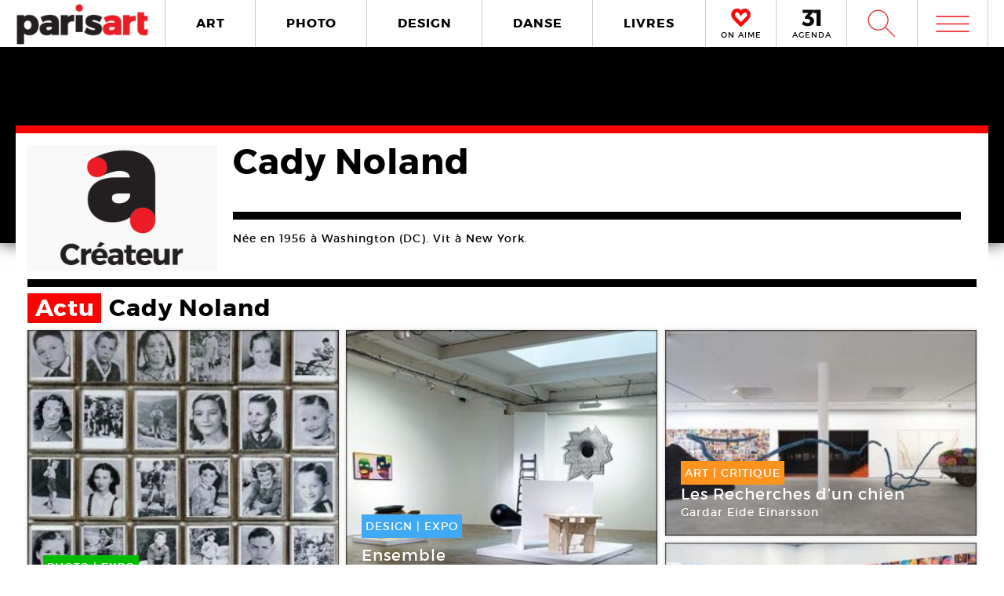

--- FILE ---
content_type: text/html; charset=UTF-8
request_url: https://www.paris-art.com/createurs/cady-noland/
body_size: 6080
content:
<!doctype html>
<html lang="fr-FR" prefix="og: http://ogp.me/ns#" class="no-js">
<head>
<meta charset="UTF-8">

<link href="//www.google-analytics.com" rel="dns-prefetch">
<meta http-equiv="X-UA-Compatible" content="IE=edge,chrome=1">
<meta name="viewport" content="width=device-width, initial-scale=1.0, maximum-scale=1.0, user-scalable=no" />
<link rel="apple-touch-icon" sizes="57x57" href="https://www.paris-art.com/wp-content/themes/paris-art/img/favicon/apple-icon-57x57.png">
<link rel="apple-touch-icon" sizes="60x60" href="https://www.paris-art.com/wp-content/themes/paris-art/img/favicon/apple-icon-60x60.png">
<link rel="apple-touch-icon" sizes="72x72" href="https://www.paris-art.com/wp-content/themes/paris-art/img/favicon/apple-icon-72x72.png">
<link rel="apple-touch-icon" sizes="76x76" href="https://www.paris-art.com/wp-content/themes/paris-art/img/favicon/apple-icon-76x76.png">
<link rel="apple-touch-icon" sizes="114x114" href="https://www.paris-art.com/wp-content/themes/paris-art/img/favicon/apple-icon-114x114.png">
<link rel="apple-touch-icon" sizes="120x120" href="https://www.paris-art.com/wp-content/themes/paris-art/img/favicon/apple-icon-120x120.png">
<link rel="apple-touch-icon" sizes="144x144" href="https://www.paris-art.com/wp-content/themes/paris-art/img/favicon/apple-icon-144x144.png">
<link rel="apple-touch-icon" sizes="152x152" href="https://www.paris-art.com/wp-content/themes/paris-art/img/favicon/apple-icon-152x152.png">
<link rel="apple-touch-icon" sizes="180x180" href="https://www.paris-art.com/wp-content/themes/paris-art/img/favicon/apple-icon-180x180.png">
<link rel="icon" type="image/png" sizes="192x192" href="https://www.paris-art.com/wp-content/themes/paris-art/img/favicon/android-icon-192x192.png">
<link rel="icon" type="image/png" sizes="32x32" href="https://www.paris-art.com/wp-content/themes/paris-art/img/favicon/favicon-32x32.png">
<link rel="icon" type="image/png" sizes="96x96" href="https://www.paris-art.com/wp-content/themes/paris-art/img/favicon/favicon-96x96.png">
<link rel="icon" type="image/png" sizes="16x16" href="https://www.paris-art.com/wp-content/themes/paris-art/img/favicon/favicon-16x16.png">
<meta name='robots' content='max-image-preview:large' />

<!-- This site is optimized with the Yoast SEO Premium plugin v7.0.2 - https://yoast.com/wordpress/plugins/seo/ -->
<title>Cady Noland</title>
<link rel="canonical" href="https://www.paris-art.com/createurs/cady-noland/" />
<link rel="publisher" href="https://plus.google.com/+Parisartparis"/>
<meta property="og:locale" content="fr_FR" />
<meta property="og:type" content="article" />
<meta property="og:title" content="Cady Noland" />
<meta property="og:description" content="Née en 1956 à Washington (DC). Vit à New York." />
<meta property="og:url" content="https://www.paris-art.com/createurs/cady-noland/" />
<meta property="og:site_name" content="Paris Art" />
<meta property="article:publisher" content="https://www.facebook.com/parisARTfrance/" />
<meta name="twitter:card" content="summary_large_image" />
<meta name="twitter:description" content="Née en 1956 à Washington (DC). Vit à New York." />
<meta name="twitter:title" content="Cady Noland" />
<meta name="twitter:site" content="@parisart" />
<meta name="twitter:creator" content="@parisart" />
<!-- / Yoast SEO Premium plugin. -->

<style id='wp-img-auto-sizes-contain-inline-css' type='text/css'>
img:is([sizes=auto i],[sizes^="auto," i]){contain-intrinsic-size:3000px 1500px}
/*# sourceURL=wp-img-auto-sizes-contain-inline-css */
</style>
<style id='classic-theme-styles-inline-css' type='text/css'>
/*! This file is auto-generated */
.wp-block-button__link{color:#fff;background-color:#32373c;border-radius:9999px;box-shadow:none;text-decoration:none;padding:calc(.667em + 2px) calc(1.333em + 2px);font-size:1.125em}.wp-block-file__button{background:#32373c;color:#fff;text-decoration:none}
/*# sourceURL=/wp-includes/css/classic-themes.min.css */
</style>
<link rel='stylesheet' id='styles_global-css' href='https://www.paris-art.com/wp-content/themes/paris-art/styles.min.css?ver=9.12' media='all' />
<script type="text/javascript" src="https://www.paris-art.com/wp-content/themes/paris-art/js/dist/scripts.min.js?ver=2.4.9&#039; async=&#039;async" id="combine-js"></script>
<link rel='preload' href="https://www.paris-art.com/wp-content/themes/paris-art/fonts/montserrat-regular-webfont.woff2" as="font" type="font/woff" crossorigin >
<link rel='preload' href="https://www.paris-art.com/wp-content/themes/paris-art/fonts/icomoon.woff" as="font" type="font/woff" crossorigin >
<link rel='preload' href="https://www.paris-art.com/wp-content/themes/paris-art/fonts/montserrat-bold-webfont.woff2" as="font" type="font/woff" crossorigin >
<link rel='preload' href="https://www.paris-art.com/wp-content/themes/paris-art/fonts/Socialico.woff" as="font" type="font/woff" crossorigin >
<link rel='preload' href="https://www.paris-art.com/wp-content/themes/paris-art/fonts/essential-light.woff" as="font" type="font/woff" crossorigin >
<style>
    .google-auto-placed {
        display: none;
    }
</style>
</head>
<body id="top" class="eupopup eupopup-bottom eupopup-style-compact" >

		<div class="wrapper ">
			<header class="header clear" role="banner">
				<div class="header-inner-wrap">
					<div class="overlay-header">
						<div class="logo-wrap">
							<div class="logo">
								<a href="https://www.paris-art.com">
									<img alt="Paris Art" src="https://www.paris-art.com/wp-content/themes/paris-art/img/paris-art-logo.png" />
								</a>
							</div>
						</div>
						<div class="nav-wrap">
							<nav class="nav-justified navigation" role="navigation">
								<li class="art-hover menu-item menu-item-type-taxonomy menu-item-object-category menu-item-10474"><a href="https://www.paris-art.com/art/">ART</a></li>
<li class="photo-hover menu-item menu-item-type-taxonomy menu-item-object-category menu-item-10479"><a href="https://www.paris-art.com/photo/">PHOTO</a></li>
<li class="design-hover menu-item menu-item-type-taxonomy menu-item-object-category menu-item-10477"><a href="https://www.paris-art.com/design/">DESIGN</a></li>
<li class="danse-hover menu-item menu-item-type-taxonomy menu-item-object-category menu-item-10475"><a href="https://www.paris-art.com/danse/">DANSE</a></li>
<li class="livre-hover menu-item menu-item-type-taxonomy menu-item-object-category menu-item-10478"><a href="https://www.paris-art.com/livres/">LIVRES</a></li>
							</nav>
							

							<div class='nav-onaime'>
								<a href="https://www.paris-art.com/on-aime/">
									<svg version="1.1" id="Layer_1" xmlns="http://www.w3.org/2000/svg" xmlns:xlink="http://www.w3.org/1999/xlink" x="0px" y="0px" width="90px" height="25px" viewBox="0 0 200 200" enable-background="new 0 0 200 200" xml:space="preserve">
										<g>
										    <g>
										        <path fill="#FE090C" d="M100.586,178.503l-4.34-3.848c-20.904-19.622-37.142-35.859-48.713-48.727
										            c-0.654-0.642-3.465-3.616-8.445-8.924c-4.98-5.294-8.924-9.552-11.817-12.771C16.014,90.725,11.838,75.77,14.73,59.369
										            c3.207-15.747,11.735-27.317,25.571-34.727c7.71-3.861,14.628-5.785,20.74-5.785c13.495,0,26.526,8.364,39.065,25.08
										            c19.295-23.156,39.229-29.418,59.807-18.803c13.508,6.427,21.859,18.011,25.079,34.727c3.534,16.074-0.327,31.028-11.571,44.851
										            c-3.547,3.547-7.408,7.478-11.584,11.816c-4.176,4.34-7.56,7.805-10.125,10.37c-2.578,2.579-4.816,4.994-6.754,7.231
										            c-3.221,3.549-6.509,7-9.879,10.371c-3.385,3.384-8.051,7.969-14,13.754s-11.489,11.257-16.633,16.401L100.586,178.503z
										             M61.52,31.396c-4.503,0-9.646,1.446-15.433,4.339c-10.302,5.472-16.401,14.164-18.325,26.048
										            c-2.578,13.195,0.478,24.602,9.156,34.25c7.723,7.709,14.477,14.954,20.263,21.695c20.577,21.559,35.204,36.186,43.896,43.896
										            c17.357-17.356,29.568-29.419,36.65-36.173c1.924-2.252,4.176-4.734,6.754-7.478c2.566-2.729,6.031-6.181,10.371-10.37
										            c4.339-4.176,8.119-8.037,11.339-11.57c8.351-9.647,11.243-20.905,8.679-33.772c-3.221-11.885-9.498-20.563-18.816-26.035
										            c-4.504-2.251-9.156-3.384-13.986-3.384c-5.785,0-12.145,2.579-19.049,7.723c-6.918,5.145-12.472,10.289-16.646,15.433
										            l-5.785,8.201l-4.817-6.754C83.229,40.074,71.809,31.396,61.52,31.396z"/>
										        <path fill="#FE090C" d="M101.09,195.832l-13.229-11.721c-21.354-20.045-37.994-36.691-49.723-49.736
										            c-0.129-0.082-3.07-3.193-8.262-8.727c-5.056-5.369-9.067-9.701-12.008-12.969C3.87,95.889-1.268,77.339,2.287,57.171
										            c4.039-19.846,14.805-34.433,32.052-43.67c9.743-4.885,18.626-7.28,26.703-7.28c13.932,0,27.194,6.338,39.544,18.864
										            c20.371-18.687,43.104-22.542,65.127-11.182c16.893,8.03,27.672,22.753,31.684,43.568c4.326,19.622-0.423,38.309-14.178,55.215
										            c-4.352,4.455-8.159,8.323-12.279,12.601c-4.244,4.408-7.683,7.941-10.289,10.548c-2.347,2.333-4.38,4.53-6.141,6.563
										            c-3.555,3.916-6.979,7.518-10.5,11.039c-3.41,3.41-8.118,8.037-14.122,13.877c-5.901,5.744-11.4,11.175-16.511,16.277
										            L101.09,195.832z M61.52,44.031c-1.719,0-4.816,0.519-9.783,3.002c-6.475,3.446-10.213,8.815-11.503,16.77
										            c-1.883,9.674,0.068,17.104,6.079,23.776c7.368,7.334,14.408,14.874,20.453,21.92c14.13,14.785,25.571,26.417,34.011,34.562
										            c12.936-12.881,22.344-22.139,28.231-27.754c1.152-1.453,3.534-4.086,6.27-6.992c2.668-2.838,6.277-6.441,10.801-10.801
										            c4.127-3.977,7.723-7.641,10.779-10.991c5.566-6.447,7.423-13.761,5.621-22.794c-2.143-7.805-6.398-13.843-12.826-17.609
										            c-4.053-1.965-10.117-3.084-19.089,3.575c-6.059,4.509-10.896,8.971-14.382,13.263L100.64,86.038L85.48,64.779
										            C71.583,45.532,63.628,44.031,61.52,44.031z"/>
										    </g>
										</g>
									</svg>
									<span>ON AIME</span>
								</a>
							</div>

							<div class="nav-calendar">
								<a href="https://www.paris-art.com/agenda/">
									<svg version="1.1" id="Layer_1" xmlns="http://www.w3.org/2000/svg" xmlns:xlink="http://www.w3.org/1999/xlink" x="0px" y="0px"
										 width="90px" height="25px" viewBox="0 0 200 200" enable-background="new 0 0 200 200" xml:space="preserve">
										<g>
											<path fill="#070606" d="M86.024,87.978c23.986,3.762,40.917,19.518,40.917,44.915c0,31.51-24.691,53.614-63.021,53.614
												c-22.575,0-46.325-7.995-61.375-19.987l16.931-31.746c12.228,13.169,26.337,19.988,41.151,19.988
												c16.461,0,25.397-7.995,25.397-21.399c0-13.874-9.171-20.693-25.632-20.693H34.055V90.33l36.684-38.095H10.775V20.254h108.64v23.75
												L78.264,86.802L86.024,87.978z"/>
											<path fill="#070606" d="M152.098,184.626V53.411h-30.334V19.784h72.191v164.842H152.098z"/>
										</g>
									</svg>
									<span>AGENDA</span>
								</a>
							</div>


							<div class="search-form">
								<div class="form-toggle">
									<span class="icon-est">W</span>
								</div>
							</div>



							<div class="mega-menu">
								<div class='menu-toggle' id='menu-toggle'><button id="trigger-overlay" type="button"><span class='icon-menu'>m</span></button></div>
							</div>
						</div>
					</div>
					<div class="search-drop">
							<!-- search -->
<form class="search" method="get" action="https://www.paris-art.com" role="search">
	<input class="search-input" type="search" name="s" placeholder="Pour rechercher, tapez et appuyez sur entrée.">
	<button class="search-submit" type="submit" role="button">W</button>
</form>
<!-- /search -->
					</div>
				</div>
			</header>
<main role="main">
	<!-- section -->
		<div class="top-single-bg">
	</div>
	<div class="article-single-wrap">
		<div class="bread">
				</div>
		<div class="lieux-wrap">
			<div class="lieux-top">
				<div class="lieux-img lieux-map createurs-img">
											<img src="https://www.paris-art.com/wp-content/themes/paris-art/img/createur-designer-artiste-photographe-icone.jpg"  alt="Cady Noland"/>
										</div>
				<div class="lieux-content-top content-createurs">
					<div class="lieux-title">
						<h1>
							Cady Noland						</h1>
											</div>
										<div class="lieux-main-content">
						<p>Née en 1956 à Washington (DC). Vit à New York.</p>

					</div>


				</div>
			</div>
						<div class='actu' id='actu'><h2><span>Actu </span>Cady Noland</h2><div class='grid' ><li class='post-col' ><a href='https://www.paris-art.com/using-images/'><span class='overlay'></span><span class='post-col-content col-photo'><span class='post-cat photo'><span>photo</span> | <span>EXPO   </span></span><span class='post-col-event-date'>10 Mai - <span>07 Sep 2014</span></span><span class='post-col-title'>Using images</span><div class='post-col-createur'><span>Peter Piller</span></div><span class='post-col-lieux'><span>Centre régional de la photographie Hauts-de-France   </span></span></span></span><span class='post-col-img'><picture><!--[if IE 9]><video style="display: none;"><![endif]--><source srcset="https://www.paris-art.com/wp-content/uploads/paris_art_archive/img_news/createur/g_Crp14Using04bBoltanski-320x316.jpg" media="(min-width: 320px)"><!--[if IE 9]></video><![endif]-->  <img class="lazyload" src="https://www.paris-art.com/wp-content/uploads/paris_art_archive/img_news/createur/g_Crp14Using04bBoltanski-320x316.jpg" data-src="https://www.paris-art.com/wp-content/uploads/paris_art_archive/img_news/createur/g_Crp14Using04bBoltanski-320x316.jpg" alt=""></picture></span></a></li><li class='post-col' ><a href='https://www.paris-art.com/ensemble-4/'><span class='overlay'></span><span class='post-col-content col-design'><span class='post-cat design'><span>design</span> | <span>EXPO   </span></span><span class='post-col-event-date'>12 Oct - <span>24 Nov 2012</span></span><span class='post-col-title'>Ensemble</span><div class='post-col-createur'><span>Ed Paschoke</span></div><span class='post-col-lieux'><span>Galerie Kreo   </span></span></span></span><span class='post-col-img'><picture><!--[if IE 9]><video style="display: none;"><![endif]--><source srcset="https://www.paris-art.com/wp-content/uploads/paris_art_archive/img_news/createur/g_Kreo12aEnsemble02a-320x274.jpg" media="(min-width: 320px)"><!--[if IE 9]></video><![endif]-->  <img class="lazyload" src="https://www.paris-art.com/wp-content/uploads/paris_art_archive/img_news/createur/g_Kreo12aEnsemble02a-320x274.jpg" data-src="https://www.paris-art.com/wp-content/uploads/paris_art_archive/img_news/createur/g_Kreo12aEnsemble02a-320x274.jpg" alt=""></picture></span></a></li><li class='post-col' ><a href='https://www.paris-art.com/les-recherches-dun-chien-2/'><span class='overlay'></span><span class='post-col-content col-art'><span class='post-cat art'><span>art</span> | <span>CRITIQUE   </span></span><span class='post-col-title'>Les Recherches d’un chien</span><div class='post-col-createur'><span>Gardar Eide Einarsson</span></div><span class='post-col-lieux'><span>La maison rouge   </span></span></span></span><span class='post-col-img'><picture><!--[if IE 9]><video style="display: none;"><![endif]--><source srcset="https://www.paris-art.com/wp-content/uploads/paris_art_archive/img_news/createur/g_MR10Investigations03-320x211.jpg" media="(min-width: 320px)"><!--[if IE 9]></video><![endif]-->  <img class="lazyload" src="https://www.paris-art.com/wp-content/uploads/paris_art_archive/img_news/createur/g_MR10Investigations03-320x211.jpg" data-src="https://www.paris-art.com/wp-content/uploads/paris_art_archive/img_news/createur/g_MR10Investigations03-320x211.jpg" alt=""></picture></span></a></li><li class='post-col' ><a href='https://www.paris-art.com/les-recherches-dun-chien/'><span class='overlay'></span><span class='post-col-content col-art'><span class='post-cat art'><span>art</span> | <span>EXPO   </span></span><span class='post-col-event-date'>23 Oct - <span>16 Jan 2011</span></span><span class='post-col-title'>Les Recherches d’un chien</span><div class='post-col-createur'><span>Gardar Eide Einarsson</span></div><span class='post-col-lieux'><span>La maison rouge   </span></span></span></span><span class='post-col-img'><picture><!--[if IE 9]><video style="display: none;"><![endif]--><source srcset="https://www.paris-art.com/wp-content/uploads/paris_art_archive/img_news/createur/g_MR10CHIENS01-320x212.jpg" media="(min-width: 320px)"><!--[if IE 9]></video><![endif]-->  <img class="lazyload" src="https://www.paris-art.com/wp-content/uploads/paris_art_archive/img_news/createur/g_MR10CHIENS01-320x212.jpg" data-src="https://www.paris-art.com/wp-content/uploads/paris_art_archive/img_news/createur/g_MR10CHIENS01-320x212.jpg" alt=""></picture></span></a></li></div></div>				
		</div>
	</div>
</main>
			<!-- footer -->
			<footer class="footer" role="contentinfo">

				<div class="footer-top">
					<div class="footer-inner">
						<div class="footer-inner-top">
							<div class="news-footer">
								<div class="news-share text">
									<h5>NEWSLETTER</h5>
								</div>
								<div class="news-share input">
									<div id="newsletter" class="news-h">
										<form id="newsletter_form_footer" action="https://www.paris-art.com/wp-content/themes/paris-art/template/mailchimp/mailchimp.php" method="post" >
											<input id="newsletter_email" name="newsletter_email" placeholder="Entrez votre Email">
											<input id="submit" type="submit" value="ok">
										</form>
										<div id="newsletter_reply_footer"></div>
									</div>
								</div>
							</div>

							<div class="social-footer">
								<li><a href='https://twitter.com/parisART' target='blank' rel='nofollow'>L</a></li><li class='instagram-sidebar'><a href='https://www.instagram.com/paris_art_com/' target='blank' rel='nofollow'><img src='https://www.paris-art.com/wp-content/themes/paris-art/img/instagram-home.png'></a></li>							</div>

						</div>

						<nav>
							<ul class="footer-nav-first">
								<li class="menu-item menu-item-type-post_type menu-item-object-page menu-item-132165"><a href="https://www.paris-art.com/a-propos/">A Propos</a></li>
<li class="menu-item menu-item-type-post_type menu-item-object-page menu-item-132164"><a href="https://www.paris-art.com/media/">PLAN MEDIA</a></li>
<li class="menu-item menu-item-type-post_type menu-item-object-page menu-item-132163"><a href="https://www.paris-art.com/partenaires/">Partenaires</a></li>
<li class="menu-item menu-item-type-post_type menu-item-object-page menu-item-132160"><a href="https://www.paris-art.com/contact/">Contact</a></li>
							</ul>
						</nav>
					</div>
				</div>
				<div class="footer-bottom">
					<div class="footer-inner">
						<li>
							<p class="copyright">
								&copy; 2026 copyright
							</p>
						</li>
						<li>
							<img src="https://www.paris-art.com/wp-content/themes/paris-art/img/paris-art-logo.png" alt="Paris Art" />
						</li>
						<li>
							<a href="https://www.paris-art.com/mentions-legales/">Mentions l&#1043;�gales / CGV</a>
						</li>
						<li>
							<a href="https://www.paris-art.com/contact/">Contact</a>
						</li>
						<li>
							<a href="https://www.dpcdesign.fr" target="blank" rel="noopener" >Agence Web Dpc Design</a>
						</li>
					</div>
				</div>
				<div class="social-footer-side">
					<li><a href='https://twitter.com/parisART' target='blank' rel='nofollow'>L</a></li><li class='instagram-sidebar'><a href='https://www.instagram.com/paris_art_com/' target='blank' rel='nofollow'><img src='https://www.paris-art.com/wp-content/themes/paris-art/img/instagram-home.png'></a></li>				</div>
				
				<div class="menu-over">
					<div class="overlay overlay-hugeinc">
						<button type="button" class="overlay-close">j</button>
						<nav>
							<ul>
								<li><p>Outils de recherche</p></li>
								<li class="agenda menu-item menu-item-type-post_type menu-item-object-page menu-item-218459"><a href="https://www.paris-art.com/agenda/">AGENDA</a></li>
<li class="createurs menu-item menu-item-type-post_type menu-item-object-page menu-item-168476"><a href="https://www.paris-art.com/createurs/">Créateurs</a></li>
<li class="lieux menu-item menu-item-type-post_type menu-item-object-page menu-item-168477"><a href="https://www.paris-art.com/lieux/">Lieux</a></li>
<li class="search menu-item menu-item-type-custom menu-item-object-custom menu-item-224573"><a href="https://www.paris-art.com/?s=">RECHERCHE</a></li>
							</ul>
							<ul>
								<li><p>Cat&#1043;�gories</p></li>
								<li class="art-overlay menu-item menu-item-type-taxonomy menu-item-object-category menu-item-168478"><a href="https://www.paris-art.com/art/">ART</a></li>
<li class="photo-overlay menu-item menu-item-type-taxonomy menu-item-object-category menu-item-168482"><a href="https://www.paris-art.com/photo/">PHOTO</a></li>
<li class="design-overlay menu-item menu-item-type-taxonomy menu-item-object-category menu-item-168480"><a href="https://www.paris-art.com/design/">DESIGN</a></li>
<li class="danse-overlay menu-item menu-item-type-taxonomy menu-item-object-category menu-item-168479"><a href="https://www.paris-art.com/danse/">DANSE</a></li>
<li class="livre-overlay menu-item menu-item-type-taxonomy menu-item-object-category menu-item-168481"><a href="https://www.paris-art.com/livres/">LIVRES</a></li>
							</ul>
							<ul>
								<li><p>Points de vue</p></li>
								<li class="menu-item menu-item-type-custom menu-item-object-custom menu-item-218824"><a href="https://www.paris-art.com/on-aime/">ON AIME</a></li>
<li class="menu-item menu-item-type-taxonomy menu-item-object-category menu-item-168485"><a href="https://www.paris-art.com/editos/">ÉDITOS</a></li>
<li class="menu-item menu-item-type-taxonomy menu-item-object-category menu-item-168484"><a href="https://www.paris-art.com/echos/">ÉCHOS</a></li>
<li class="menu-item menu-item-type-post_type menu-item-object-page menu-item-173920"><a href="https://www.paris-art.com/newsletters/">NEWSLETTER</a></li>
							</ul>
							<ul class="social-overlay">
								<li><a href='https://twitter.com/parisART' target='blank' rel='nofollow'>L</a></li><li class='instagram-sidebar'><a href='https://www.instagram.com/paris_art_com/' target='blank' rel='nofollow'><img src='https://www.paris-art.com/wp-content/themes/paris-art/img/instagram-home.png'></a></li>							</ul>
						</nav>
					</div>
				</div>
			</footer>
			<!-- /footer -->
		</div>
		<!-- /wrapper -->
		<script type="speculationrules">
{"prefetch":[{"source":"document","where":{"and":[{"href_matches":"/*"},{"not":{"href_matches":["/wp-*.php","/wp-admin/*","/wp-content/uploads/*","/wp-content/*","/wp-content/plugins/*","/wp-content/themes/paris-art/*","/*\\?(.+)"]}},{"not":{"selector_matches":"a[rel~=\"nofollow\"]"}},{"not":{"selector_matches":".no-prefetch, .no-prefetch a"}}]},"eagerness":"conservative"}]}
</script>
<!-- Google tag (gtag.js) -->
<script async src="https://www.googletagmanager.com/gtag/js?id=G-JF830V4HPX"></script>
<script>
  window.dataLayer = window.dataLayer || [];
  function gtag(){dataLayer.push(arguments);}
  gtag('js', new Date());

  gtag('config', 'G-JF830V4HPX');
</script>


	</body>
</html>


--- FILE ---
content_type: application/javascript
request_url: https://www.paris-art.com/wp-content/themes/paris-art/js/dist/scripts.min.js?ver=2.4.9%27%20async=%27async
body_size: 156026
content:
!function(t,e){"object"==typeof module&&"object"==typeof module.exports?module.exports=t.document?e(t,!0):function(t){if(!t.document)throw new Error("jQuery requires a window with a document");return e(t)}:e(t)}("undefined"!=typeof window?window:this,function(f,t){function e(t,e){return e.toUpperCase()}var i=[],h=i.slice,m=i.concat,a=i.push,s=i.indexOf,n={},o=n.toString,g=n.hasOwnProperty,v={},y=f.document,r="2.1.1",k=function(t,e){return new k.fn.init(t,e)},l=/^[\s\uFEFF\xA0]+|[\s\uFEFF\xA0]+$/g,c=/^-ms-/,u=/-([\da-z])/gi;function d(t){var e=t.length,i=k.type(t);return"function"!==i&&!k.isWindow(t)&&(!(1!==t.nodeType||!e)||("array"===i||0===e||"number"==typeof e&&0<e&&e-1 in t))}k.fn=k.prototype={jquery:r,constructor:k,selector:"",length:0,toArray:function(){return h.call(this)},get:function(t){return null!=t?t<0?this[t+this.length]:this[t]:h.call(this)},pushStack:function(t){var e=k.merge(this.constructor(),t);return e.prevObject=this,e.context=this.context,e},each:function(t,e){return k.each(this,t,e)},map:function(i){return this.pushStack(k.map(this,function(t,e){return i.call(t,e,t)}))},slice:function(){return this.pushStack(h.apply(this,arguments))},first:function(){return this.eq(0)},last:function(){return this.eq(-1)},eq:function(t){var e=this.length,i=+t+(t<0?e:0);return this.pushStack(0<=i&&i<e?[this[i]]:[])},end:function(){return this.prevObject||this.constructor(null)},push:a,sort:i.sort,splice:i.splice},k.extend=k.fn.extend=function(){var t,e,i,n,s,o,r=arguments[0]||{},a=1,l=arguments.length,c=!1;for("boolean"==typeof r&&(c=r,r=arguments[a]||{},a++),"object"==typeof r||k.isFunction(r)||(r={}),a===l&&(r=this,a--);a<l;a++)if(null!=(t=arguments[a]))for(e in t)i=r[e],r!==(n=t[e])&&(c&&n&&(k.isPlainObject(n)||(s=k.isArray(n)))?(o=s?(s=!1,i&&k.isArray(i)?i:[]):i&&k.isPlainObject(i)?i:{},r[e]=k.extend(c,o,n)):void 0!==n&&(r[e]=n));return r},k.extend({expando:"jQuery"+(r+Math.random()).replace(/\D/g,""),isReady:!0,error:function(t){throw new Error(t)},noop:function(){},isFunction:function(t){return"function"===k.type(t)},isArray:Array.isArray,isWindow:function(t){return null!=t&&t===t.window},isNumeric:function(t){return!k.isArray(t)&&0<=t-parseFloat(t)},isPlainObject:function(t){return"object"===k.type(t)&&!t.nodeType&&!k.isWindow(t)&&!(t.constructor&&!g.call(t.constructor.prototype,"isPrototypeOf"))},isEmptyObject:function(t){var e;for(e in t)return!1;return!0},type:function(t){return null==t?t+"":"object"==typeof t||"function"==typeof t?n[o.call(t)]||"object":typeof t},globalEval:function(t){var e,i=eval;(t=k.trim(t))&&(1===t.indexOf("use strict")?((e=y.createElement("script")).text=t,y.head.appendChild(e).parentNode.removeChild(e)):i(t))},camelCase:function(t){return t.replace(c,"ms-").replace(u,e)},nodeName:function(t,e){return t.nodeName&&t.nodeName.toLowerCase()===e.toLowerCase()},each:function(t,e,i){var n=0,s=t.length,o=d(t);if(i){if(o)for(;n<s&&!1!==e.apply(t[n],i);n++);else for(n in t)if(!1===e.apply(t[n],i))break}else if(o)for(;n<s&&!1!==e.call(t[n],n,t[n]);n++);else for(n in t)if(!1===e.call(t[n],n,t[n]))break;return t},trim:function(t){return null==t?"":(t+"").replace(l,"")},makeArray:function(t,e){var i=e||[];return null!=t&&(d(Object(t))?k.merge(i,"string"==typeof t?[t]:t):a.call(i,t)),i},inArray:function(t,e,i){return null==e?-1:s.call(e,t,i)},merge:function(t,e){for(var i=+e.length,n=0,s=t.length;n<i;n++)t[s++]=e[n];return t.length=s,t},grep:function(t,e,i){for(var n=[],s=0,o=t.length,r=!i;s<o;s++)!e(t[s],s)!=r&&n.push(t[s]);return n},map:function(t,e,i){var n,s=0,o=t.length,r=[];if(d(t))for(;s<o;s++)null!=(n=e(t[s],s,i))&&r.push(n);else for(s in t)null!=(n=e(t[s],s,i))&&r.push(n);return m.apply([],r)},guid:1,proxy:function(t,e){var i,n,s;return"string"==typeof e&&(i=t[e],e=t,t=i),k.isFunction(t)?(n=h.call(arguments,2),(s=function(){return t.apply(e||this,n.concat(h.call(arguments)))}).guid=t.guid=t.guid||k.guid++,s):void 0},now:Date.now,support:v}),k.each("Boolean Number String Function Array Date RegExp Object Error".split(" "),function(t,e){n["[object "+e+"]"]=e.toLowerCase()});var p=function(i){function u(t,e,i){var n="0x"+e-65536;return n!=n||i?e:n<0?String.fromCharCode(65536+n):String.fromCharCode(n>>10|55296,1023&n|56320)}var t,f,w,o,n,m,d,g,_,c,h,v,x,s,y,b,r,a,k,C="sizzle"+-new Date,T=i.document,S=0,p=0,l=st(),D=st(),E=st(),I=function(t,e){return t===e&&(h=!0),0},P="undefined",M={}.hasOwnProperty,e=[],A=e.pop,z=e.push,N=e.push,H=e.slice,j=e.indexOf||function(t){for(var e=0,i=this.length;e<i;e++)if(this[e]===t)return e;return-1},O="checked|selected|async|autofocus|autoplay|controls|defer|disabled|hidden|ismap|loop|multiple|open|readonly|required|scoped",F="[\\x20\\t\\r\\n\\f]",L="(?:\\\\.|[\\w-]|[^\\x00-\\xa0])+",W=L.replace("w","w#"),$="\\["+F+"*("+L+")(?:"+F+"*([*^$|!~]?=)"+F+"*(?:'((?:\\\\.|[^\\\\'])*)'|\"((?:\\\\.|[^\\\\\"])*)\"|("+W+"))|)"+F+"*\\]",R=":("+L+")(?:\\((('((?:\\\\.|[^\\\\'])*)'|\"((?:\\\\.|[^\\\\\"])*)\")|((?:\\\\.|[^\\\\()[\\]]|"+$+")*)|.*)\\)|)",q=new RegExp("^"+F+"+|((?:^|[^\\\\])(?:\\\\.)*)"+F+"+$","g"),B=new RegExp("^"+F+"*,"+F+"*"),Y=new RegExp("^"+F+"*([>+~]|"+F+")"+F+"*"),U=new RegExp("="+F+"*([^\\]'\"]*?)"+F+"*\\]","g"),V=new RegExp(R),Q=new RegExp("^"+W+"$"),X={ID:new RegExp("^#("+L+")"),CLASS:new RegExp("^\\.("+L+")"),TAG:new RegExp("^("+L.replace("w","w*")+")"),ATTR:new RegExp("^"+$),PSEUDO:new RegExp("^"+R),CHILD:new RegExp("^:(only|first|last|nth|nth-last)-(child|of-type)(?:\\("+F+"*(even|odd|(([+-]|)(\\d*)n|)"+F+"*(?:([+-]|)"+F+"*(\\d+)|))"+F+"*\\)|)","i"),bool:new RegExp("^(?:"+O+")$","i"),needsContext:new RegExp("^"+F+"*[>+~]|:(even|odd|eq|gt|lt|nth|first|last)(?:\\("+F+"*((?:-\\d)?\\d*)"+F+"*\\)|)(?=[^-]|$)","i")},K=/^(?:input|select|textarea|button)$/i,G=/^h\d$/i,J=/^[^{]+\{\s*\[native \w/,Z=/^(?:#([\w-]+)|(\w+)|\.([\w-]+))$/,tt=/[+~]/,et=/'|\\/g,it=new RegExp("\\\\([\\da-f]{1,6}"+F+"?|("+F+")|.)","ig");try{N.apply(e=H.call(T.childNodes),T.childNodes),e[T.childNodes.length].nodeType}catch(t){N={apply:e.length?function(t,e){z.apply(t,H.call(e))}:function(t,e){for(var i=t.length,n=0;t[i++]=e[n++];);t.length=i-1}}}function nt(t,e,i,n){var s,o,r,a,l,c,h,u,d,p;if((e?e.ownerDocument||e:T)!==x&&v(e),i=i||[],!t||"string"!=typeof t)return i;if(1!==(a=(e=e||x).nodeType)&&9!==a)return[];if(y&&!n){if(s=Z.exec(t))if(r=s[1]){if(9===a){if(!(o=e.getElementById(r))||!o.parentNode)return i;if(o.id===r)return i.push(o),i}else if(e.ownerDocument&&(o=e.ownerDocument.getElementById(r))&&k(e,o)&&o.id===r)return i.push(o),i}else{if(s[2])return N.apply(i,e.getElementsByTagName(t)),i;if((r=s[3])&&f.getElementsByClassName&&e.getElementsByClassName)return N.apply(i,e.getElementsByClassName(r)),i}if(f.qsa&&(!b||!b.test(t))){if(u=h=C,d=e,p=9===a&&t,1===a&&"object"!==e.nodeName.toLowerCase()){for(c=m(t),(h=e.getAttribute("id"))?u=h.replace(et,"\\$&"):e.setAttribute("id",u),u="[id='"+u+"'] ",l=c.length;l--;)c[l]=u+ft(c[l]);d=tt.test(t)&&dt(e.parentNode)||e,p=c.join(",")}if(p)try{return N.apply(i,d.querySelectorAll(p)),i}catch(t){}finally{h||e.removeAttribute("id")}}}return g(t.replace(q,"$1"),e,i,n)}function st(){var n=[];return function t(e,i){return n.push(e+" ")>w.cacheLength&&delete t[n.shift()],t[e+" "]=i}}function ot(t){return t[C]=!0,t}function rt(t){var e=x.createElement("div");try{return!!t(e)}catch(t){return!1}finally{e.parentNode&&e.parentNode.removeChild(e),e=null}}function at(t,e){for(var i=t.split("|"),n=t.length;n--;)w.attrHandle[i[n]]=e}function lt(t,e){var i=e&&t,n=i&&1===t.nodeType&&1===e.nodeType&&(~e.sourceIndex||1<<31)-(~t.sourceIndex||1<<31);if(n)return n;if(i)for(;i=i.nextSibling;)if(i===e)return-1;return t?1:-1}function ct(e){return function(t){return"input"===t.nodeName.toLowerCase()&&t.type===e}}function ht(i){return function(t){var e=t.nodeName.toLowerCase();return("input"===e||"button"===e)&&t.type===i}}function ut(r){return ot(function(o){return o=+o,ot(function(t,e){for(var i,n=r([],t.length,o),s=n.length;s--;)t[i=n[s]]&&(t[i]=!(e[i]=t[i]))})})}function dt(t){return t&&typeof t.getElementsByTagName!==P&&t}for(t in f=nt.support={},n=nt.isXML=function(t){var e=t&&(t.ownerDocument||t).documentElement;return!!e&&"HTML"!==e.nodeName},v=nt.setDocument=function(t){var e,l=t?t.ownerDocument||t:T,i=l.defaultView;return l!==x&&9===l.nodeType&&l.documentElement?(s=(x=l).documentElement,y=!n(l),i&&i!==i.top&&(i.addEventListener?i.addEventListener("unload",function(){v()},!1):i.attachEvent&&i.attachEvent("onunload",function(){v()})),f.attributes=rt(function(t){return t.className="i",!t.getAttribute("className")}),f.getElementsByTagName=rt(function(t){return t.appendChild(l.createComment("")),!t.getElementsByTagName("*").length}),f.getElementsByClassName=J.test(l.getElementsByClassName)&&rt(function(t){return t.innerHTML="<div class='a'></div><div class='a i'></div>",t.firstChild.className="i",2===t.getElementsByClassName("i").length}),f.getById=rt(function(t){return s.appendChild(t).id=C,!l.getElementsByName||!l.getElementsByName(C).length}),f.getById?(w.find.ID=function(t,e){if(typeof e.getElementById!==P&&y){var i=e.getElementById(t);return i&&i.parentNode?[i]:[]}},w.filter.ID=function(t){var e=t.replace(it,u);return function(t){return t.getAttribute("id")===e}}):(delete w.find.ID,w.filter.ID=function(t){var i=t.replace(it,u);return function(t){var e=typeof t.getAttributeNode!==P&&t.getAttributeNode("id");return e&&e.value===i}}),w.find.TAG=f.getElementsByTagName?function(t,e){return typeof e.getElementsByTagName!==P?e.getElementsByTagName(t):void 0}:function(t,e){var i,n=[],s=0,o=e.getElementsByTagName(t);if("*"!==t)return o;for(;i=o[s++];)1===i.nodeType&&n.push(i);return n},w.find.CLASS=f.getElementsByClassName&&function(t,e){return typeof e.getElementsByClassName!==P&&y?e.getElementsByClassName(t):void 0},r=[],b=[],(f.qsa=J.test(l.querySelectorAll))&&(rt(function(t){t.innerHTML="<select msallowclip=''><option selected=''></option></select>",t.querySelectorAll("[msallowclip^='']").length&&b.push("[*^$]="+F+"*(?:''|\"\")"),t.querySelectorAll("[selected]").length||b.push("\\["+F+"*(?:value|"+O+")"),t.querySelectorAll(":checked").length||b.push(":checked")}),rt(function(t){var e=l.createElement("input");e.setAttribute("type","hidden"),t.appendChild(e).setAttribute("name","D"),t.querySelectorAll("[name=d]").length&&b.push("name"+F+"*[*^$|!~]?="),t.querySelectorAll(":enabled").length||b.push(":enabled",":disabled"),t.querySelectorAll("*,:x"),b.push(",.*:")})),(f.matchesSelector=J.test(a=s.matches||s.webkitMatchesSelector||s.mozMatchesSelector||s.oMatchesSelector||s.msMatchesSelector))&&rt(function(t){f.disconnectedMatch=a.call(t,"div"),a.call(t,"[s!='']:x"),r.push("!=",R)}),b=b.length&&new RegExp(b.join("|")),r=r.length&&new RegExp(r.join("|")),e=J.test(s.compareDocumentPosition),k=e||J.test(s.contains)?function(t,e){var i=9===t.nodeType?t.documentElement:t,n=e&&e.parentNode;return t===n||!(!n||1!==n.nodeType||!(i.contains?i.contains(n):t.compareDocumentPosition&&16&t.compareDocumentPosition(n)))}:function(t,e){if(e)for(;e=e.parentNode;)if(e===t)return!0;return!1},I=e?function(t,e){if(t===e)return h=!0,0;var i=!t.compareDocumentPosition-!e.compareDocumentPosition;return i||(1&(i=(t.ownerDocument||t)===(e.ownerDocument||e)?t.compareDocumentPosition(e):1)||!f.sortDetached&&e.compareDocumentPosition(t)===i?t===l||t.ownerDocument===T&&k(T,t)?-1:e===l||e.ownerDocument===T&&k(T,e)?1:c?j.call(c,t)-j.call(c,e):0:4&i?-1:1)}:function(t,e){if(t===e)return h=!0,0;var i,n=0,s=t.parentNode,o=e.parentNode,r=[t],a=[e];if(!s||!o)return t===l?-1:e===l?1:s?-1:o?1:c?j.call(c,t)-j.call(c,e):0;if(s===o)return lt(t,e);for(i=t;i=i.parentNode;)r.unshift(i);for(i=e;i=i.parentNode;)a.unshift(i);for(;r[n]===a[n];)n++;return n?lt(r[n],a[n]):r[n]===T?-1:a[n]===T?1:0},l):x},nt.matches=function(t,e){return nt(t,null,null,e)},nt.matchesSelector=function(t,e){if((t.ownerDocument||t)!==x&&v(t),e=e.replace(U,"='$1']"),!(!f.matchesSelector||!y||r&&r.test(e)||b&&b.test(e)))try{var i=a.call(t,e);if(i||f.disconnectedMatch||t.document&&11!==t.document.nodeType)return i}catch(t){}return 0<nt(e,x,null,[t]).length},nt.contains=function(t,e){return(t.ownerDocument||t)!==x&&v(t),k(t,e)},nt.attr=function(t,e){(t.ownerDocument||t)!==x&&v(t);var i=w.attrHandle[e.toLowerCase()],n=i&&M.call(w.attrHandle,e.toLowerCase())?i(t,e,!y):void 0;return void 0!==n?n:f.attributes||!y?t.getAttribute(e):(n=t.getAttributeNode(e))&&n.specified?n.value:null},nt.error=function(t){throw new Error("Syntax error, unrecognized expression: "+t)},nt.uniqueSort=function(t){var e,i=[],n=0,s=0;if(h=!f.detectDuplicates,c=!f.sortStable&&t.slice(0),t.sort(I),h){for(;e=t[s++];)e===t[s]&&(n=i.push(s));for(;n--;)t.splice(i[n],1)}return c=null,t},o=nt.getText=function(t){var e,i="",n=0,s=t.nodeType;if(s){if(1===s||9===s||11===s){if("string"==typeof t.textContent)return t.textContent;for(t=t.firstChild;t;t=t.nextSibling)i+=o(t)}else if(3===s||4===s)return t.nodeValue}else for(;e=t[n++];)i+=o(e);return i},(w=nt.selectors={cacheLength:50,createPseudo:ot,match:X,attrHandle:{},find:{},relative:{">":{dir:"parentNode",first:!0}," ":{dir:"parentNode"},"+":{dir:"previousSibling",first:!0},"~":{dir:"previousSibling"}},preFilter:{ATTR:function(t){return t[1]=t[1].replace(it,u),t[3]=(t[3]||t[4]||t[5]||"").replace(it,u),"~="===t[2]&&(t[3]=" "+t[3]+" "),t.slice(0,4)},CHILD:function(t){return t[1]=t[1].toLowerCase(),"nth"===t[1].slice(0,3)?(t[3]||nt.error(t[0]),t[4]=+(t[4]?t[5]+(t[6]||1):2*("even"===t[3]||"odd"===t[3])),t[5]=+(t[7]+t[8]||"odd"===t[3])):t[3]&&nt.error(t[0]),t},PSEUDO:function(t){var e,i=!t[6]&&t[2];return X.CHILD.test(t[0])?null:(t[3]?t[2]=t[4]||t[5]||"":i&&V.test(i)&&(e=m(i,!0))&&(e=i.indexOf(")",i.length-e)-i.length)&&(t[0]=t[0].slice(0,e),t[2]=i.slice(0,e)),t.slice(0,3))}},filter:{TAG:function(t){var e=t.replace(it,u).toLowerCase();return"*"===t?function(){return!0}:function(t){return t.nodeName&&t.nodeName.toLowerCase()===e}},CLASS:function(t){var e=l[t+" "];return e||(e=new RegExp("(^|"+F+")"+t+"("+F+"|$)"))&&l(t,function(t){return e.test("string"==typeof t.className&&t.className||typeof t.getAttribute!==P&&t.getAttribute("class")||"")})},ATTR:function(i,n,s){return function(t){var e=nt.attr(t,i);return null==e?"!="===n:!n||(e+="","="===n?e===s:"!="===n?e!==s:"^="===n?s&&0===e.indexOf(s):"*="===n?s&&-1<e.indexOf(s):"$="===n?s&&e.slice(-s.length)===s:"~="===n?-1<(" "+e+" ").indexOf(s):"|="===n&&(e===s||e.slice(0,s.length+1)===s+"-"))}},CHILD:function(p,t,e,f,m){var g="nth"!==p.slice(0,3),v="last"!==p.slice(-4),y="of-type"===t;return 1===f&&0===m?function(t){return!!t.parentNode}:function(t,e,i){var n,s,o,r,a,l,c=g!=v?"nextSibling":"previousSibling",h=t.parentNode,u=y&&t.nodeName.toLowerCase(),d=!i&&!y;if(h){if(g){for(;c;){for(o=t;o=o[c];)if(y?o.nodeName.toLowerCase()===u:1===o.nodeType)return!1;l=c="only"===p&&!l&&"nextSibling"}return!0}if(l=[v?h.firstChild:h.lastChild],v&&d){for(a=(n=(s=h[C]||(h[C]={}))[p]||[])[0]===S&&n[1],r=n[0]===S&&n[2],o=a&&h.childNodes[a];o=++a&&o&&o[c]||(r=a=0)||l.pop();)if(1===o.nodeType&&++r&&o===t){s[p]=[S,a,r];break}}else if(d&&(n=(t[C]||(t[C]={}))[p])&&n[0]===S)r=n[1];else for(;(o=++a&&o&&o[c]||(r=a=0)||l.pop())&&((y?o.nodeName.toLowerCase()!==u:1!==o.nodeType)||!++r||(d&&((o[C]||(o[C]={}))[p]=[S,r]),o!==t)););return(r-=m)===f||r%f==0&&0<=r/f}}},PSEUDO:function(t,o){var e,r=w.pseudos[t]||w.setFilters[t.toLowerCase()]||nt.error("unsupported pseudo: "+t);return r[C]?r(o):1<r.length?(e=[t,t,"",o],w.setFilters.hasOwnProperty(t.toLowerCase())?ot(function(t,e){for(var i,n=r(t,o),s=n.length;s--;)t[i=j.call(t,n[s])]=!(e[i]=n[s])}):function(t){return r(t,0,e)}):r}},pseudos:{not:ot(function(t){var n=[],s=[],a=d(t.replace(q,"$1"));return a[C]?ot(function(t,e,i,n){for(var s,o=a(t,null,n,[]),r=t.length;r--;)(s=o[r])&&(t[r]=!(e[r]=s))}):function(t,e,i){return n[0]=t,a(n,null,i,s),!s.pop()}}),has:ot(function(e){return function(t){return 0<nt(e,t).length}}),contains:ot(function(e){return function(t){return-1<(t.textContent||t.innerText||o(t)).indexOf(e)}}),lang:ot(function(i){return Q.test(i||"")||nt.error("unsupported lang: "+i),i=i.replace(it,u).toLowerCase(),function(t){var e;do{if(e=y?t.lang:t.getAttribute("xml:lang")||t.getAttribute("lang"))return(e=e.toLowerCase())===i||0===e.indexOf(i+"-")}while((t=t.parentNode)&&1===t.nodeType);return!1}}),target:function(t){var e=i.location&&i.location.hash;return e&&e.slice(1)===t.id},root:function(t){return t===s},focus:function(t){return t===x.activeElement&&(!x.hasFocus||x.hasFocus())&&!!(t.type||t.href||~t.tabIndex)},enabled:function(t){return!1===t.disabled},disabled:function(t){return!0===t.disabled},checked:function(t){var e=t.nodeName.toLowerCase();return"input"===e&&!!t.checked||"option"===e&&!!t.selected},selected:function(t){return t.parentNode&&t.parentNode.selectedIndex,!0===t.selected},empty:function(t){for(t=t.firstChild;t;t=t.nextSibling)if(t.nodeType<6)return!1;return!0},parent:function(t){return!w.pseudos.empty(t)},header:function(t){return G.test(t.nodeName)},input:function(t){return K.test(t.nodeName)},button:function(t){var e=t.nodeName.toLowerCase();return"input"===e&&"button"===t.type||"button"===e},text:function(t){var e;return"input"===t.nodeName.toLowerCase()&&"text"===t.type&&(null==(e=t.getAttribute("type"))||"text"===e.toLowerCase())},first:ut(function(){return[0]}),last:ut(function(t,e){return[e-1]}),eq:ut(function(t,e,i){return[i<0?i+e:i]}),even:ut(function(t,e){for(var i=0;i<e;i+=2)t.push(i);return t}),odd:ut(function(t,e){for(var i=1;i<e;i+=2)t.push(i);return t}),lt:ut(function(t,e,i){for(var n=i<0?i+e:i;0<=--n;)t.push(n);return t}),gt:ut(function(t,e,i){for(var n=i<0?i+e:i;++n<e;)t.push(n);return t})}}).pseudos.nth=w.pseudos.eq,{radio:!0,checkbox:!0,file:!0,password:!0,image:!0})w.pseudos[t]=ct(t);for(t in{submit:!0,reset:!0})w.pseudos[t]=ht(t);function pt(){}function ft(t){for(var e=0,i=t.length,n="";e<i;e++)n+=t[e].value;return n}function mt(r,t,e){var a=t.dir,l=e&&"parentNode"===a,c=p++;return t.first?function(t,e,i){for(;t=t[a];)if(1===t.nodeType||l)return r(t,e,i)}:function(t,e,i){var n,s,o=[S,c];if(i){for(;t=t[a];)if((1===t.nodeType||l)&&r(t,e,i))return!0}else for(;t=t[a];)if(1===t.nodeType||l){if((n=(s=t[C]||(t[C]={}))[a])&&n[0]===S&&n[1]===c)return o[2]=n[2];if((s[a]=o)[2]=r(t,e,i))return!0}}}function gt(s){return 1<s.length?function(t,e,i){for(var n=s.length;n--;)if(!s[n](t,e,i))return!1;return!0}:s[0]}function vt(t,e,i,n,s){for(var o,r=[],a=0,l=t.length,c=null!=e;a<l;a++)!(o=t[a])||i&&!i(o,n,s)||(r.push(o),c&&e.push(a));return r}function yt(p,f,m,g,v,t){return g&&!g[C]&&(g=yt(g)),v&&!v[C]&&(v=yt(v,t)),ot(function(t,e,i,n){var s,o,r,a=[],l=[],c=e.length,h=t||function(t,e,i){for(var n=0,s=e.length;n<s;n++)nt(t,e[n],i);return i}(f||"*",i.nodeType?[i]:i,[]),u=!p||!t&&f?h:vt(h,a,p,i,n),d=m?v||(t?p:c||g)?[]:e:u;if(m&&m(u,d,i,n),g)for(s=vt(d,l),g(s,[],i,n),o=s.length;o--;)(r=s[o])&&(d[l[o]]=!(u[l[o]]=r));if(t){if(v||p){if(v){for(s=[],o=d.length;o--;)(r=d[o])&&s.push(u[o]=r);v(null,d=[],s,n)}for(o=d.length;o--;)(r=d[o])&&-1<(s=v?j.call(t,r):a[o])&&(t[s]=!(e[s]=r))}}else d=vt(d===e?d.splice(c,d.length):d),v?v(null,e,d,n):N.apply(e,d)})}function bt(t){for(var n,e,i,s=t.length,o=w.relative[t[0].type],r=o||w.relative[" "],a=o?1:0,l=mt(function(t){return t===n},r,!0),c=mt(function(t){return-1<j.call(n,t)},r,!0),h=[function(t,e,i){return!o&&(i||e!==_)||((n=e).nodeType?l:c)(t,e,i)}];a<s;a++)if(e=w.relative[t[a].type])h=[mt(gt(h),e)];else{if((e=w.filter[t[a].type].apply(null,t[a].matches))[C]){for(i=++a;i<s&&!w.relative[t[i].type];i++);return yt(1<a&&gt(h),1<a&&ft(t.slice(0,a-1).concat({value:" "===t[a-2].type?"*":""})).replace(q,"$1"),e,a<i&&bt(t.slice(a,i)),i<s&&bt(t=t.slice(i)),i<s&&ft(t))}h.push(e)}return gt(h)}function wt(g,v){function t(t,e,i,n,s){var o,r,a,l=0,c="0",h=t&&[],u=[],d=_,p=t||b&&w.find.TAG("*",s),f=S+=null==d?1:Math.random()||.1,m=p.length;for(s&&(_=e!==x&&e);c!==m&&null!=(o=p[c]);c++){if(b&&o){for(r=0;a=g[r++];)if(a(o,e,i)){n.push(o);break}s&&(S=f)}y&&((o=!a&&o)&&l--,t&&h.push(o))}if(l+=c,y&&c!==l){for(r=0;a=v[r++];)a(h,u,e,i);if(t){if(0<l)for(;c--;)h[c]||u[c]||(u[c]=A.call(n));u=vt(u)}N.apply(n,u),s&&!t&&0<u.length&&1<l+v.length&&nt.uniqueSort(n)}return s&&(S=f,_=d),h}var y=0<v.length,b=0<g.length;return y?ot(t):t}return pt.prototype=w.filters=w.pseudos,w.setFilters=new pt,m=nt.tokenize=function(t,e){var i,n,s,o,r,a,l,c=D[t+" "];if(c)return e?0:c.slice(0);for(r=t,a=[],l=w.preFilter;r;){for(o in i&&!(n=B.exec(r))||(n&&(r=r.slice(n[0].length)||r),a.push(s=[])),i=!1,(n=Y.exec(r))&&(i=n.shift(),s.push({value:i,type:n[0].replace(q," ")}),r=r.slice(i.length)),w.filter)!(n=X[o].exec(r))||l[o]&&!(n=l[o](n))||(i=n.shift(),s.push({value:i,type:o,matches:n}),r=r.slice(i.length));if(!i)break}return e?r.length:r?nt.error(t):D(t,a).slice(0)},d=nt.compile=function(t,e){var i,n=[],s=[],o=E[t+" "];if(!o){for(i=(e=e||m(t)).length;i--;)(o=bt(e[i]))[C]?n.push(o):s.push(o);(o=E(t,wt(s,n))).selector=t}return o},g=nt.select=function(t,e,i,n){var s,o,r,a,l,c="function"==typeof t&&t,h=!n&&m(t=c.selector||t);if(i=i||[],1===h.length){if(2<(o=h[0]=h[0].slice(0)).length&&"ID"===(r=o[0]).type&&f.getById&&9===e.nodeType&&y&&w.relative[o[1].type]){if(!(e=(w.find.ID(r.matches[0].replace(it,u),e)||[])[0]))return i;c&&(e=e.parentNode),t=t.slice(o.shift().value.length)}for(s=X.needsContext.test(t)?0:o.length;s--&&(r=o[s],!w.relative[a=r.type]);)if((l=w.find[a])&&(n=l(r.matches[0].replace(it,u),tt.test(o[0].type)&&dt(e.parentNode)||e))){if(o.splice(s,1),!(t=n.length&&ft(o)))return N.apply(i,n),i;break}}return(c||d(t,h))(n,e,!y,i,tt.test(t)&&dt(e.parentNode)||e),i},f.sortStable=C.split("").sort(I).join("")===C,f.detectDuplicates=!!h,v(),f.sortDetached=rt(function(t){return 1&t.compareDocumentPosition(x.createElement("div"))}),rt(function(t){return t.innerHTML="<a href='#'></a>","#"===t.firstChild.getAttribute("href")})||at("type|href|height|width",function(t,e,i){return i?void 0:t.getAttribute(e,"type"===e.toLowerCase()?1:2)}),f.attributes&&rt(function(t){return t.innerHTML="<input/>",t.firstChild.setAttribute("value",""),""===t.firstChild.getAttribute("value")})||at("value",function(t,e,i){return i||"input"!==t.nodeName.toLowerCase()?void 0:t.defaultValue}),rt(function(t){return null==t.getAttribute("disabled")})||at(O,function(t,e,i){var n;return i?void 0:!0===t[e]?e.toLowerCase():(n=t.getAttributeNode(e))&&n.specified?n.value:null}),nt}(f);k.find=p,k.expr=p.selectors,k.expr[":"]=k.expr.pseudos,k.unique=p.uniqueSort,k.text=p.getText,k.isXMLDoc=p.isXML,k.contains=p.contains;var b=k.expr.match.needsContext,w=/^<(\w+)\s*\/?>(?:<\/\1>|)$/,_=/^.[^:#\[\.,]*$/;function x(t,i,n){if(k.isFunction(i))return k.grep(t,function(t,e){return!!i.call(t,e,t)!==n});if(i.nodeType)return k.grep(t,function(t){return t===i!==n});if("string"==typeof i){if(_.test(i))return k.filter(i,t,n);i=k.filter(i,t)}return k.grep(t,function(t){return 0<=s.call(i,t)!==n})}k.filter=function(t,e,i){var n=e[0];return i&&(t=":not("+t+")"),1===e.length&&1===n.nodeType?k.find.matchesSelector(n,t)?[n]:[]:k.find.matches(t,k.grep(e,function(t){return 1===t.nodeType}))},k.fn.extend({find:function(t){var e,i=this.length,n=[],s=this;if("string"!=typeof t)return this.pushStack(k(t).filter(function(){for(e=0;e<i;e++)if(k.contains(s[e],this))return!0}));for(e=0;e<i;e++)k.find(t,s[e],n);return(n=this.pushStack(1<i?k.unique(n):n)).selector=this.selector?this.selector+" "+t:t,n},filter:function(t){return this.pushStack(x(this,t||[],!1))},not:function(t){return this.pushStack(x(this,t||[],!0))},is:function(t){return!!x(this,"string"==typeof t&&b.test(t)?k(t):t||[],!1).length}});var C,T=/^(?:\s*(<[\w\W]+>)[^>]*|#([\w-]*))$/;(k.fn.init=function(t,e){var i,n;if(!t)return this;if("string"!=typeof t)return t.nodeType?(this.context=this[0]=t,this.length=1,this):k.isFunction(t)?void 0!==C.ready?C.ready(t):t(k):(void 0!==t.selector&&(this.selector=t.selector,this.context=t.context),k.makeArray(t,this));if(!(i="<"===t[0]&&">"===t[t.length-1]&&3<=t.length?[null,t,null]:T.exec(t))||!i[1]&&e)return!e||e.jquery?(e||C).find(t):this.constructor(e).find(t);if(i[1]){if(e=e instanceof k?e[0]:e,k.merge(this,k.parseHTML(i[1],e&&e.nodeType?e.ownerDocument||e:y,!0)),w.test(i[1])&&k.isPlainObject(e))for(i in e)k.isFunction(this[i])?this[i](e[i]):this.attr(i,e[i]);return this}return(n=y.getElementById(i[2]))&&n.parentNode&&(this.length=1,this[0]=n),this.context=y,this.selector=t,this}).prototype=k.fn,C=k(y);var S=/^(?:parents|prev(?:Until|All))/,D={children:!0,contents:!0,next:!0,prev:!0};function E(t,e){for(;(t=t[e])&&1!==t.nodeType;);return t}k.extend({dir:function(t,e,i){for(var n=[],s=void 0!==i;(t=t[e])&&9!==t.nodeType;)if(1===t.nodeType){if(s&&k(t).is(i))break;n.push(t)}return n},sibling:function(t,e){for(var i=[];t;t=t.nextSibling)1===t.nodeType&&t!==e&&i.push(t);return i}}),k.fn.extend({has:function(t){var e=k(t,this),i=e.length;return this.filter(function(){for(var t=0;t<i;t++)if(k.contains(this,e[t]))return!0})},closest:function(t,e){for(var i,n=0,s=this.length,o=[],r=b.test(t)||"string"!=typeof t?k(t,e||this.context):0;n<s;n++)for(i=this[n];i&&i!==e;i=i.parentNode)if(i.nodeType<11&&(r?-1<r.index(i):1===i.nodeType&&k.find.matchesSelector(i,t))){o.push(i);break}return this.pushStack(1<o.length?k.unique(o):o)},index:function(t){return t?"string"==typeof t?s.call(k(t),this[0]):s.call(this,t.jquery?t[0]:t):this[0]&&this[0].parentNode?this.first().prevAll().length:-1},add:function(t,e){return this.pushStack(k.unique(k.merge(this.get(),k(t,e))))},addBack:function(t){return this.add(null==t?this.prevObject:this.prevObject.filter(t))}}),k.each({parent:function(t){var e=t.parentNode;return e&&11!==e.nodeType?e:null},parents:function(t){return k.dir(t,"parentNode")},parentsUntil:function(t,e,i){return k.dir(t,"parentNode",i)},next:function(t){return E(t,"nextSibling")},prev:function(t){return E(t,"previousSibling")},nextAll:function(t){return k.dir(t,"nextSibling")},prevAll:function(t){return k.dir(t,"previousSibling")},nextUntil:function(t,e,i){return k.dir(t,"nextSibling",i)},prevUntil:function(t,e,i){return k.dir(t,"previousSibling",i)},siblings:function(t){return k.sibling((t.parentNode||{}).firstChild,t)},children:function(t){return k.sibling(t.firstChild)},contents:function(t){return t.contentDocument||k.merge([],t.childNodes)}},function(n,s){k.fn[n]=function(t,e){var i=k.map(this,s,t);return"Until"!==n.slice(-5)&&(e=t),e&&"string"==typeof e&&(i=k.filter(e,i)),1<this.length&&(D[n]||k.unique(i),S.test(n)&&i.reverse()),this.pushStack(i)}});var I,P=/\S+/g,M={};function A(){y.removeEventListener("DOMContentLoaded",A,!1),f.removeEventListener("load",A,!1),k.ready()}k.Callbacks=function(s){var t,i;s="string"==typeof s?M[s]||(i=M[t=s]={},k.each(t.match(P)||[],function(t,e){i[e]=!0}),i):k.extend({},s);var e,n,o,r,a,l,c=[],h=!s.once&&[],u=function(t){for(e=s.memory&&t,n=!0,l=r||0,r=0,a=c.length,o=!0;c&&l<a;l++)if(!1===c[l].apply(t[0],t[1])&&s.stopOnFalse){e=!1;break}o=!1,c&&(h?h.length&&u(h.shift()):e?c=[]:d.disable())},d={add:function(){if(c){var t=c.length;!function n(t){k.each(t,function(t,e){var i=k.type(e);"function"===i?s.unique&&d.has(e)||c.push(e):e&&e.length&&"string"!==i&&n(e)})}(arguments),o?a=c.length:e&&(r=t,u(e))}return this},remove:function(){return c&&k.each(arguments,function(t,e){for(var i;-1<(i=k.inArray(e,c,i));)c.splice(i,1),o&&(i<=a&&a--,i<=l&&l--)}),this},has:function(t){return t?-1<k.inArray(t,c):!(!c||!c.length)},empty:function(){return c=[],a=0,this},disable:function(){return c=h=e=void 0,this},disabled:function(){return!c},lock:function(){return h=void 0,e||d.disable(),this},locked:function(){return!h},fireWith:function(t,e){return!c||n&&!h||(e=[t,(e=e||[]).slice?e.slice():e],o?h.push(e):u(e)),this},fire:function(){return d.fireWith(this,arguments),this},fired:function(){return!!n}};return d},k.extend({Deferred:function(t){var o=[["resolve","done",k.Callbacks("once memory"),"resolved"],["reject","fail",k.Callbacks("once memory"),"rejected"],["notify","progress",k.Callbacks("memory")]],s="pending",r={state:function(){return s},always:function(){return a.done(arguments).fail(arguments),this},then:function(){var s=arguments;return k.Deferred(function(n){k.each(o,function(t,e){var i=k.isFunction(s[t])&&s[t];a[e[1]](function(){var t=i&&i.apply(this,arguments);t&&k.isFunction(t.promise)?t.promise().done(n.resolve).fail(n.reject).progress(n.notify):n[e[0]+"With"](this===r?n.promise():this,i?[t]:arguments)})}),s=null}).promise()},promise:function(t){return null!=t?k.extend(t,r):r}},a={};return r.pipe=r.then,k.each(o,function(t,e){var i=e[2],n=e[3];r[e[1]]=i.add,n&&i.add(function(){s=n},o[1^t][2].disable,o[2][2].lock),a[e[0]]=function(){return a[e[0]+"With"](this===a?r:this,arguments),this},a[e[0]+"With"]=i.fireWith}),r.promise(a),t&&t.call(a,a),a},when:function(t){function e(e,i,n){return function(t){i[e]=this,n[e]=1<arguments.length?h.call(arguments):t,n===s?c.notifyWith(i,n):--l||c.resolveWith(i,n)}}var s,i,n,o=0,r=h.call(arguments),a=r.length,l=1!==a||t&&k.isFunction(t.promise)?a:0,c=1===l?t:k.Deferred();if(1<a)for(s=new Array(a),i=new Array(a),n=new Array(a);o<a;o++)r[o]&&k.isFunction(r[o].promise)?r[o].promise().done(e(o,n,r)).fail(c.reject).progress(e(o,i,s)):--l;return l||c.resolveWith(n,r),c.promise()}}),k.fn.ready=function(t){return k.ready.promise().done(t),this},k.extend({isReady:!1,readyWait:1,holdReady:function(t){t?k.readyWait++:k.ready(!0)},ready:function(t){(!0===t?--k.readyWait:k.isReady)||((k.isReady=!0)!==t&&0<--k.readyWait||(I.resolveWith(y,[k]),k.fn.triggerHandler&&(k(y).triggerHandler("ready"),k(y).off("ready"))))}}),k.ready.promise=function(t){return I||(I=k.Deferred(),"complete"===y.readyState?setTimeout(k.ready):(y.addEventListener("DOMContentLoaded",A,!1),f.addEventListener("load",A,!1))),I.promise(t)},k.ready.promise();var z=k.access=function(t,e,i,n,s,o,r){var a=0,l=t.length,c=null==i;if("object"===k.type(i))for(a in s=!0,i)k.access(t,e,a,i[a],!0,o,r);else if(void 0!==n&&(s=!0,k.isFunction(n)||(r=!0),c&&(e=r?(e.call(t,n),null):(c=e,function(t,e,i){return c.call(k(t),i)})),e))for(;a<l;a++)e(t[a],i,r?n:n.call(t[a],a,e(t[a],i)));return s?t:c?e.call(t):l?e(t[0],i):o};function N(){Object.defineProperty(this.cache={},0,{get:function(){return{}}}),this.expando=k.expando+Math.random()}k.acceptData=function(t){return 1===t.nodeType||9===t.nodeType||!+t.nodeType},N.uid=1,N.accepts=k.acceptData,N.prototype={key:function(e){if(!N.accepts(e))return 0;var i={},n=e[this.expando];if(!n){n=N.uid++;try{i[this.expando]={value:n},Object.defineProperties(e,i)}catch(t){i[this.expando]=n,k.extend(e,i)}}return this.cache[n]||(this.cache[n]={}),n},set:function(t,e,i){var n,s=this.key(t),o=this.cache[s];if("string"==typeof e)o[e]=i;else if(k.isEmptyObject(o))k.extend(this.cache[s],e);else for(n in e)o[n]=e[n];return o},get:function(t,e){var i=this.cache[this.key(t)];return void 0===e?i:i[e]},access:function(t,e,i){var n;return void 0===e||e&&"string"==typeof e&&void 0===i?void 0!==(n=this.get(t,e))?n:this.get(t,k.camelCase(e)):(this.set(t,e,i),void 0!==i?i:e)},remove:function(t,e){var i,n,s,o=this.key(t),r=this.cache[o];if(void 0===e)this.cache[o]={};else{i=(n=k.isArray(e)?e.concat(e.map(k.camelCase)):(s=k.camelCase(e),e in r?[e,s]:(n=s)in r?[n]:n.match(P)||[])).length;for(;i--;)delete r[n[i]]}},hasData:function(t){return!k.isEmptyObject(this.cache[t[this.expando]]||{})},discard:function(t){t[this.expando]&&delete this.cache[t[this.expando]]}};var H=new N,j=new N,O=/^(?:\{[\w\W]*\}|\[[\w\W]*\])$/,F=/([A-Z])/g;function L(t,e,i){var n;if(void 0===i&&1===t.nodeType)if(n="data-"+e.replace(F,"-$1").toLowerCase(),"string"==typeof(i=t.getAttribute(n))){try{i="true"===i||"false"!==i&&("null"===i?null:+i+""===i?+i:O.test(i)?k.parseJSON(i):i)}catch(t){}j.set(t,e,i)}else i=void 0;return i}k.extend({hasData:function(t){return j.hasData(t)||H.hasData(t)},data:function(t,e,i){return j.access(t,e,i)},removeData:function(t,e){j.remove(t,e)},_data:function(t,e,i){return H.access(t,e,i)},_removeData:function(t,e){H.remove(t,e)}}),k.fn.extend({data:function(n,t){var e,i,s,o=this[0],r=o&&o.attributes;if(void 0!==n)return"object"==typeof n?this.each(function(){j.set(this,n)}):z(this,function(e){var t,i=k.camelCase(n);if(o&&void 0===e){if(void 0!==(t=j.get(o,n)))return t;if(void 0!==(t=j.get(o,i)))return t;if(void 0!==(t=L(o,i,void 0)))return t}else this.each(function(){var t=j.get(this,i);j.set(this,i,e),-1!==n.indexOf("-")&&void 0!==t&&j.set(this,n,e)})},null,t,1<arguments.length,null,!0);if(this.length&&(s=j.get(o),1===o.nodeType&&!H.get(o,"hasDataAttrs"))){for(e=r.length;e--;)r[e]&&(0===(i=r[e].name).indexOf("data-")&&(i=k.camelCase(i.slice(5)),L(o,i,s[i])));H.set(o,"hasDataAttrs",!0)}return s},removeData:function(t){return this.each(function(){j.remove(this,t)})}}),k.extend({queue:function(t,e,i){var n;return t?(e=(e||"fx")+"queue",n=H.get(t,e),i&&(!n||k.isArray(i)?n=H.access(t,e,k.makeArray(i)):n.push(i)),n||[]):void 0},dequeue:function(t,e){e=e||"fx";var i=k.queue(t,e),n=i.length,s=i.shift(),o=k._queueHooks(t,e);"inprogress"===s&&(s=i.shift(),n--),s&&("fx"===e&&i.unshift("inprogress"),delete o.stop,s.call(t,function(){k.dequeue(t,e)},o)),!n&&o&&o.empty.fire()},_queueHooks:function(t,e){var i=e+"queueHooks";return H.get(t,i)||H.access(t,i,{empty:k.Callbacks("once memory").add(function(){H.remove(t,[e+"queue",i])})})}}),k.fn.extend({queue:function(e,i){var t=2;return"string"!=typeof e&&(i=e,e="fx",t--),arguments.length<t?k.queue(this[0],e):void 0===i?this:this.each(function(){var t=k.queue(this,e,i);k._queueHooks(this,e),"fx"===e&&"inprogress"!==t[0]&&k.dequeue(this,e)})},dequeue:function(t){return this.each(function(){k.dequeue(this,t)})},clearQueue:function(t){return this.queue(t||"fx",[])},promise:function(t,e){function i(){--s||o.resolveWith(r,[r])}var n,s=1,o=k.Deferred(),r=this,a=this.length;for("string"!=typeof t&&(e=t,t=void 0),t=t||"fx";a--;)(n=H.get(r[a],t+"queueHooks"))&&n.empty&&(s++,n.empty.add(i));return i(),o.promise(e)}});function W(t,e){return t=e||t,"none"===k.css(t,"display")||!k.contains(t.ownerDocument,t)}var $,R,q=/[+-]?(?:\d*\.|)\d+(?:[eE][+-]?\d+|)/.source,B=["Top","Right","Bottom","Left"],Y=/^(?:checkbox|radio)$/i;$=y.createDocumentFragment().appendChild(y.createElement("div")),(R=y.createElement("input")).setAttribute("type","radio"),R.setAttribute("checked","checked"),R.setAttribute("name","t"),$.appendChild(R),v.checkClone=$.cloneNode(!0).cloneNode(!0).lastChild.checked,$.innerHTML="<textarea>x</textarea>",v.noCloneChecked=!!$.cloneNode(!0).lastChild.defaultValue;var U="undefined";v.focusinBubbles="onfocusin"in f;var V=/^key/,Q=/^(?:mouse|pointer|contextmenu)|click/,X=/^(?:focusinfocus|focusoutblur)$/,K=/^([^.]*)(?:\.(.+)|)$/;function G(){return!0}function J(){return!1}function Z(){try{return y.activeElement}catch(t){}}k.event={global:{},add:function(e,t,i,n,s){var o,r,a,l,c,h,u,d,p,f,m,g=H.get(e);if(g)for(i.handler&&(i=(o=i).handler,s=o.selector),i.guid||(i.guid=k.guid++),(l=g.events)||(l=g.events={}),(r=g.handle)||(r=g.handle=function(t){return typeof k!=U&&k.event.triggered!==t.type?k.event.dispatch.apply(e,arguments):void 0}),c=(t=(t||"").match(P)||[""]).length;c--;)p=m=(a=K.exec(t[c])||[])[1],f=(a[2]||"").split(".").sort(),p&&(u=k.event.special[p]||{},p=(s?u.delegateType:u.bindType)||p,u=k.event.special[p]||{},h=k.extend({type:p,origType:m,data:n,handler:i,guid:i.guid,selector:s,needsContext:s&&k.expr.match.needsContext.test(s),namespace:f.join(".")},o),(d=l[p])||((d=l[p]=[]).delegateCount=0,u.setup&&!1!==u.setup.call(e,n,f,r)||e.addEventListener&&e.addEventListener(p,r,!1)),u.add&&(u.add.call(e,h),h.handler.guid||(h.handler.guid=i.guid)),s?d.splice(d.delegateCount++,0,h):d.push(h),k.event.global[p]=!0)},remove:function(t,e,i,n,s){var o,r,a,l,c,h,u,d,p,f,m,g=H.hasData(t)&&H.get(t);if(g&&(l=g.events)){for(c=(e=(e||"").match(P)||[""]).length;c--;)if(p=m=(a=K.exec(e[c])||[])[1],f=(a[2]||"").split(".").sort(),p){for(u=k.event.special[p]||{},d=l[p=(n?u.delegateType:u.bindType)||p]||[],a=a[2]&&new RegExp("(^|\\.)"+f.join("\\.(?:.*\\.|)")+"(\\.|$)"),r=o=d.length;o--;)h=d[o],!s&&m!==h.origType||i&&i.guid!==h.guid||a&&!a.test(h.namespace)||n&&n!==h.selector&&("**"!==n||!h.selector)||(d.splice(o,1),h.selector&&d.delegateCount--,u.remove&&u.remove.call(t,h));r&&!d.length&&(u.teardown&&!1!==u.teardown.call(t,f,g.handle)||k.removeEvent(t,p,g.handle),delete l[p])}else for(p in l)k.event.remove(t,p+e[c],i,n,!0);k.isEmptyObject(l)&&(delete g.handle,H.remove(t,"events"))}},trigger:function(t,e,i,n){var s,o,r,a,l,c,h,u=[i||y],d=g.call(t,"type")?t.type:t,p=g.call(t,"namespace")?t.namespace.split("."):[];if(o=r=i=i||y,3!==i.nodeType&&8!==i.nodeType&&!X.test(d+k.event.triggered)&&(0<=d.indexOf(".")&&(d=(p=d.split(".")).shift(),p.sort()),l=d.indexOf(":")<0&&"on"+d,(t=t[k.expando]?t:new k.Event(d,"object"==typeof t&&t)).isTrigger=n?2:3,t.namespace=p.join("."),t.namespace_re=t.namespace?new RegExp("(^|\\.)"+p.join("\\.(?:.*\\.|)")+"(\\.|$)"):null,t.result=void 0,t.target||(t.target=i),e=null==e?[t]:k.makeArray(e,[t]),h=k.event.special[d]||{},n||!h.trigger||!1!==h.trigger.apply(i,e))){if(!n&&!h.noBubble&&!k.isWindow(i)){for(a=h.delegateType||d,X.test(a+d)||(o=o.parentNode);o;o=o.parentNode)u.push(o),r=o;r===(i.ownerDocument||y)&&u.push(r.defaultView||r.parentWindow||f)}for(s=0;(o=u[s++])&&!t.isPropagationStopped();)t.type=1<s?a:h.bindType||d,(c=(H.get(o,"events")||{})[t.type]&&H.get(o,"handle"))&&c.apply(o,e),(c=l&&o[l])&&c.apply&&k.acceptData(o)&&(t.result=c.apply(o,e),!1===t.result&&t.preventDefault());return t.type=d,n||t.isDefaultPrevented()||h._default&&!1!==h._default.apply(u.pop(),e)||!k.acceptData(i)||l&&k.isFunction(i[d])&&!k.isWindow(i)&&((r=i[l])&&(i[l]=null),i[k.event.triggered=d](),k.event.triggered=void 0,r&&(i[l]=r)),t.result}},dispatch:function(t){t=k.event.fix(t);var e,i,n,s,o,r=[],a=h.call(arguments),l=(H.get(this,"events")||{})[t.type]||[],c=k.event.special[t.type]||{};if((a[0]=t).delegateTarget=this,!c.preDispatch||!1!==c.preDispatch.call(this,t)){for(r=k.event.handlers.call(this,t,l),e=0;(s=r[e++])&&!t.isPropagationStopped();)for(t.currentTarget=s.elem,i=0;(o=s.handlers[i++])&&!t.isImmediatePropagationStopped();)t.namespace_re&&!t.namespace_re.test(o.namespace)||(t.handleObj=o,t.data=o.data,void 0!==(n=((k.event.special[o.origType]||{}).handle||o.handler).apply(s.elem,a))&&!1===(t.result=n)&&(t.preventDefault(),t.stopPropagation()));return c.postDispatch&&c.postDispatch.call(this,t),t.result}},handlers:function(t,e){var i,n,s,o,r=[],a=e.delegateCount,l=t.target;if(a&&l.nodeType&&(!t.button||"click"!==t.type))for(;l!==this;l=l.parentNode||this)if(!0!==l.disabled||"click"!==t.type){for(n=[],i=0;i<a;i++)void 0===n[s=(o=e[i]).selector+" "]&&(n[s]=o.needsContext?0<=k(s,this).index(l):k.find(s,this,null,[l]).length),n[s]&&n.push(o);n.length&&r.push({elem:l,handlers:n})}return a<e.length&&r.push({elem:this,handlers:e.slice(a)}),r},props:"altKey bubbles cancelable ctrlKey currentTarget eventPhase metaKey relatedTarget shiftKey target timeStamp view which".split(" "),fixHooks:{},keyHooks:{props:"char charCode key keyCode".split(" "),filter:function(t,e){return null==t.which&&(t.which=null!=e.charCode?e.charCode:e.keyCode),t}},mouseHooks:{props:"button buttons clientX clientY offsetX offsetY pageX pageY screenX screenY toElement".split(" "),filter:function(t,e){var i,n,s,o=e.button;return null==t.pageX&&null!=e.clientX&&(n=(i=t.target.ownerDocument||y).documentElement,s=i.body,t.pageX=e.clientX+(n&&n.scrollLeft||s&&s.scrollLeft||0)-(n&&n.clientLeft||s&&s.clientLeft||0),t.pageY=e.clientY+(n&&n.scrollTop||s&&s.scrollTop||0)-(n&&n.clientTop||s&&s.clientTop||0)),t.which||void 0===o||(t.which=1&o?1:2&o?3:4&o?2:0),t}},fix:function(t){if(t[k.expando])return t;var e,i,n,s=t.type,o=t,r=this.fixHooks[s];for(r||(this.fixHooks[s]=r=Q.test(s)?this.mouseHooks:V.test(s)?this.keyHooks:{}),n=r.props?this.props.concat(r.props):this.props,t=new k.Event(o),e=n.length;e--;)t[i=n[e]]=o[i];return t.target||(t.target=y),3===t.target.nodeType&&(t.target=t.target.parentNode),r.filter?r.filter(t,o):t},special:{load:{noBubble:!0},focus:{trigger:function(){return this!==Z()&&this.focus?(this.focus(),!1):void 0},delegateType:"focusin"},blur:{trigger:function(){return this===Z()&&this.blur?(this.blur(),!1):void 0},delegateType:"focusout"},click:{trigger:function(){return"checkbox"===this.type&&this.click&&k.nodeName(this,"input")?(this.click(),!1):void 0},_default:function(t){return k.nodeName(t.target,"a")}},beforeunload:{postDispatch:function(t){void 0!==t.result&&t.originalEvent&&(t.originalEvent.returnValue=t.result)}}},simulate:function(t,e,i,n){var s=k.extend(new k.Event,i,{type:t,isSimulated:!0,originalEvent:{}});n?k.event.trigger(s,null,e):k.event.dispatch.call(e,s),s.isDefaultPrevented()&&i.preventDefault()}},k.removeEvent=function(t,e,i){t.removeEventListener&&t.removeEventListener(e,i,!1)},k.Event=function(t,e){return this instanceof k.Event?(t&&t.type?(this.originalEvent=t,this.type=t.type,this.isDefaultPrevented=t.defaultPrevented||void 0===t.defaultPrevented&&!1===t.returnValue?G:J):this.type=t,e&&k.extend(this,e),this.timeStamp=t&&t.timeStamp||k.now(),void(this[k.expando]=!0)):new k.Event(t,e)},k.Event.prototype={isDefaultPrevented:J,isPropagationStopped:J,isImmediatePropagationStopped:J,preventDefault:function(){var t=this.originalEvent;this.isDefaultPrevented=G,t&&t.preventDefault&&t.preventDefault()},stopPropagation:function(){var t=this.originalEvent;this.isPropagationStopped=G,t&&t.stopPropagation&&t.stopPropagation()},stopImmediatePropagation:function(){var t=this.originalEvent;this.isImmediatePropagationStopped=G,t&&t.stopImmediatePropagation&&t.stopImmediatePropagation(),this.stopPropagation()}},k.each({mouseenter:"mouseover",mouseleave:"mouseout",pointerenter:"pointerover",pointerleave:"pointerout"},function(t,s){k.event.special[t]={delegateType:s,bindType:s,handle:function(t){var e,i=t.relatedTarget,n=t.handleObj;return i&&(i===this||k.contains(this,i))||(t.type=n.origType,e=n.handler.apply(this,arguments),t.type=s),e}}}),v.focusinBubbles||k.each({focus:"focusin",blur:"focusout"},function(i,n){function s(t){k.event.simulate(n,t.target,k.event.fix(t),!0)}k.event.special[n]={setup:function(){var t=this.ownerDocument||this,e=H.access(t,n);e||t.addEventListener(i,s,!0),H.access(t,n,(e||0)+1)},teardown:function(){var t=this.ownerDocument||this,e=H.access(t,n)-1;e?H.access(t,n,e):(t.removeEventListener(i,s,!0),H.remove(t,n))}}}),k.fn.extend({on:function(t,e,i,n,s){var o,r;if("object"==typeof t){for(r in"string"!=typeof e&&(i=i||e,e=void 0),t)this.on(r,e,i,t[r],s);return this}if(null==i&&null==n?(n=e,i=e=void 0):null==n&&("string"==typeof e?(n=i,i=void 0):(n=i,i=e,e=void 0)),!1===n)n=J;else if(!n)return this;return 1===s&&(o=n,(n=function(t){return k().off(t),o.apply(this,arguments)}).guid=o.guid||(o.guid=k.guid++)),this.each(function(){k.event.add(this,t,n,i,e)})},one:function(t,e,i,n){return this.on(t,e,i,n,1)},off:function(t,e,i){var n,s;if(t&&t.preventDefault&&t.handleObj)return n=t.handleObj,k(t.delegateTarget).off(n.namespace?n.origType+"."+n.namespace:n.origType,n.selector,n.handler),this;if("object"!=typeof t)return!1!==e&&"function"!=typeof e||(i=e,e=void 0),!1===i&&(i=J),this.each(function(){k.event.remove(this,t,i,e)});for(s in t)this.off(s,e,t[s]);return this},trigger:function(t,e){return this.each(function(){k.event.trigger(t,e,this)})},triggerHandler:function(t,e){var i=this[0];return i?k.event.trigger(t,e,i,!0):void 0}});var tt=/<(?!area|br|col|embed|hr|img|input|link|meta|param)(([\w:]+)[^>]*)\/>/gi,et=/<([\w:]+)/,it=/<|&#?\w+;/,nt=/<(?:script|style|link)/i,st=/checked\s*(?:[^=]|=\s*.checked.)/i,ot=/^$|\/(?:java|ecma)script/i,rt=/^true\/(.*)/,at=/^\s*<!(?:\[CDATA\[|--)|(?:\]\]|--)>\s*$/g,lt={option:[1,"<select multiple='multiple'>","</select>"],thead:[1,"<table>","</table>"],col:[2,"<table><colgroup>","</colgroup></table>"],tr:[2,"<table><tbody>","</tbody></table>"],td:[3,"<table><tbody><tr>","</tr></tbody></table>"],_default:[0,"",""]};function ct(t,e){return k.nodeName(t,"table")&&k.nodeName(11!==e.nodeType?e:e.firstChild,"tr")?t.getElementsByTagName("tbody")[0]||t.appendChild(t.ownerDocument.createElement("tbody")):t}function ht(t){return t.type=(null!==t.getAttribute("type"))+"/"+t.type,t}function ut(t){var e=rt.exec(t.type);return e?t.type=e[1]:t.removeAttribute("type"),t}function dt(t,e){for(var i=0,n=t.length;i<n;i++)H.set(t[i],"globalEval",!e||H.get(e[i],"globalEval"))}function pt(t,e){var i,n,s,o,r,a,l,c;if(1===e.nodeType){if(H.hasData(t)&&(o=H.access(t),r=H.set(e,o),c=o.events))for(s in delete r.handle,r.events={},c)for(i=0,n=c[s].length;i<n;i++)k.event.add(e,s,c[s][i]);j.hasData(t)&&(a=j.access(t),l=k.extend({},a),j.set(e,l))}}function ft(t,e){var i=t.getElementsByTagName?t.getElementsByTagName(e||"*"):t.querySelectorAll?t.querySelectorAll(e||"*"):[];return void 0===e||e&&k.nodeName(t,e)?k.merge([t],i):i}lt.optgroup=lt.option,lt.tbody=lt.tfoot=lt.colgroup=lt.caption=lt.thead,lt.th=lt.td,k.extend({clone:function(t,e,i){var n,s,o,r,a,l,c,h=t.cloneNode(!0),u=k.contains(t.ownerDocument,t);if(!(v.noCloneChecked||1!==t.nodeType&&11!==t.nodeType||k.isXMLDoc(t)))for(r=ft(h),n=0,s=(o=ft(t)).length;n<s;n++)a=o[n],l=r[n],"input"===(c=l.nodeName.toLowerCase())&&Y.test(a.type)?l.checked=a.checked:"input"!==c&&"textarea"!==c||(l.defaultValue=a.defaultValue);if(e)if(i)for(o=o||ft(t),r=r||ft(h),n=0,s=o.length;n<s;n++)pt(o[n],r[n]);else pt(t,h);return 0<(r=ft(h,"script")).length&&dt(r,!u&&ft(t,"script")),h},buildFragment:function(t,e,i,n){for(var s,o,r,a,l,c,h=e.createDocumentFragment(),u=[],d=0,p=t.length;d<p;d++)if((s=t[d])||0===s)if("object"===k.type(s))k.merge(u,s.nodeType?[s]:s);else if(it.test(s)){for(o=o||h.appendChild(e.createElement("div")),r=(et.exec(s)||["",""])[1].toLowerCase(),a=lt[r]||lt._default,o.innerHTML=a[1]+s.replace(tt,"<$1></$2>")+a[2],c=a[0];c--;)o=o.lastChild;k.merge(u,o.childNodes),(o=h.firstChild).textContent=""}else u.push(e.createTextNode(s));for(h.textContent="",d=0;s=u[d++];)if((!n||-1===k.inArray(s,n))&&(l=k.contains(s.ownerDocument,s),o=ft(h.appendChild(s),"script"),l&&dt(o),i))for(c=0;s=o[c++];)ot.test(s.type||"")&&i.push(s);return h},cleanData:function(t){for(var e,i,n,s,o=k.event.special,r=0;void 0!==(i=t[r]);r++){if(k.acceptData(i)&&((s=i[H.expando])&&(e=H.cache[s]))){if(e.events)for(n in e.events)o[n]?k.event.remove(i,n):k.removeEvent(i,n,e.handle);H.cache[s]&&delete H.cache[s]}delete j.cache[i[j.expando]]}}}),k.fn.extend({text:function(t){return z(this,function(t){return void 0===t?k.text(this):this.empty().each(function(){1!==this.nodeType&&11!==this.nodeType&&9!==this.nodeType||(this.textContent=t)})},null,t,arguments.length)},append:function(){return this.domManip(arguments,function(t){1!==this.nodeType&&11!==this.nodeType&&9!==this.nodeType||ct(this,t).appendChild(t)})},prepend:function(){return this.domManip(arguments,function(t){if(1===this.nodeType||11===this.nodeType||9===this.nodeType){var e=ct(this,t);e.insertBefore(t,e.firstChild)}})},before:function(){return this.domManip(arguments,function(t){this.parentNode&&this.parentNode.insertBefore(t,this)})},after:function(){return this.domManip(arguments,function(t){this.parentNode&&this.parentNode.insertBefore(t,this.nextSibling)})},remove:function(t,e){for(var i,n=t?k.filter(t,this):this,s=0;null!=(i=n[s]);s++)e||1!==i.nodeType||k.cleanData(ft(i)),i.parentNode&&(e&&k.contains(i.ownerDocument,i)&&dt(ft(i,"script")),i.parentNode.removeChild(i));return this},empty:function(){for(var t,e=0;null!=(t=this[e]);e++)1===t.nodeType&&(k.cleanData(ft(t,!1)),t.textContent="");return this},clone:function(t,e){return t=null!=t&&t,e=null==e?t:e,this.map(function(){return k.clone(this,t,e)})},html:function(t){return z(this,function(t){var e=this[0]||{},i=0,n=this.length;if(void 0===t&&1===e.nodeType)return e.innerHTML;if("string"==typeof t&&!nt.test(t)&&!lt[(et.exec(t)||["",""])[1].toLowerCase()]){t=t.replace(tt,"<$1></$2>");try{for(;i<n;i++)1===(e=this[i]||{}).nodeType&&(k.cleanData(ft(e,!1)),e.innerHTML=t);e=0}catch(t){}}e&&this.empty().append(t)},null,t,arguments.length)},replaceWith:function(){var e=arguments[0];return this.domManip(arguments,function(t){e=this.parentNode,k.cleanData(ft(this)),e&&e.replaceChild(t,this)}),e&&(e.length||e.nodeType)?this:this.remove()},detach:function(t){return this.remove(t,!0)},domManip:function(i,n){i=m.apply([],i);var t,e,s,o,r,a,l=0,c=this.length,h=this,u=c-1,d=i[0],p=k.isFunction(d);if(p||1<c&&"string"==typeof d&&!v.checkClone&&st.test(d))return this.each(function(t){var e=h.eq(t);p&&(i[0]=d.call(this,t,e.html())),e.domManip(i,n)});if(c&&(e=(t=k.buildFragment(i,this[0].ownerDocument,!1,this)).firstChild,1===t.childNodes.length&&(t=e),e)){for(o=(s=k.map(ft(t,"script"),ht)).length;l<c;l++)r=t,l!==u&&(r=k.clone(r,!0,!0),o&&k.merge(s,ft(r,"script"))),n.call(this[l],r,l);if(o)for(a=s[s.length-1].ownerDocument,k.map(s,ut),l=0;l<o;l++)r=s[l],ot.test(r.type||"")&&!H.access(r,"globalEval")&&k.contains(a,r)&&(r.src?k._evalUrl&&k._evalUrl(r.src):k.globalEval(r.textContent.replace(at,"")))}return this}}),k.each({appendTo:"append",prependTo:"prepend",insertBefore:"before",insertAfter:"after",replaceAll:"replaceWith"},function(t,r){k.fn[t]=function(t){for(var e,i=[],n=k(t),s=n.length-1,o=0;o<=s;o++)e=o===s?this:this.clone(!0),k(n[o])[r](e),a.apply(i,e.get());return this.pushStack(i)}});var mt,gt={};function vt(t,e){var i,n=k(e.createElement(t)).appendTo(e.body),s=f.getDefaultComputedStyle&&(i=f.getDefaultComputedStyle(n[0]))?i.display:k.css(n[0],"display");return n.detach(),s}function yt(t){var e=y,i=gt[t];return i||("none"!==(i=vt(t,e))&&i||((e=(mt=(mt||k("<iframe frameborder='0' width='0' height='0'/>")).appendTo(e.documentElement))[0].contentDocument).write(),e.close(),i=vt(t,e),mt.detach()),gt[t]=i),i}var bt=/^margin/,wt=new RegExp("^("+q+")(?!px)[a-z%]+$","i"),_t=function(t){return t.ownerDocument.defaultView.getComputedStyle(t,null)};function xt(t,e,i){var n,s,o,r,a=t.style;return(i=i||_t(t))&&(r=i.getPropertyValue(e)||i[e]),i&&(""!==r||k.contains(t.ownerDocument,t)||(r=k.style(t,e)),wt.test(r)&&bt.test(e)&&(n=a.width,s=a.minWidth,o=a.maxWidth,a.minWidth=a.maxWidth=a.width=r,r=i.width,a.width=n,a.minWidth=s,a.maxWidth=o)),void 0!==r?r+"":r}function kt(t,e){return{get:function(){return t()?void delete this.get:(this.get=e).apply(this,arguments)}}}!function(){var e,i,n=y.documentElement,s=y.createElement("div"),o=y.createElement("div");if(o.style){function t(){o.style.cssText="-webkit-box-sizing:border-box;-moz-box-sizing:border-box;box-sizing:border-box;display:block;margin-top:1%;top:1%;border:1px;padding:1px;width:4px;position:absolute",o.innerHTML="",n.appendChild(s);var t=f.getComputedStyle(o,null);e="1%"!==t.top,i="4px"===t.width,n.removeChild(s)}o.style.backgroundClip="content-box",o.cloneNode(!0).style.backgroundClip="",v.clearCloneStyle="content-box"===o.style.backgroundClip,s.style.cssText="border:0;width:0;height:0;top:0;left:-9999px;margin-top:1px;position:absolute",s.appendChild(o),f.getComputedStyle&&k.extend(v,{pixelPosition:function(){return t(),e},boxSizingReliable:function(){return null==i&&t(),i},reliableMarginRight:function(){var t,e=o.appendChild(y.createElement("div"));return e.style.cssText=o.style.cssText="-webkit-box-sizing:content-box;-moz-box-sizing:content-box;box-sizing:content-box;display:block;margin:0;border:0;padding:0",e.style.marginRight=e.style.width="0",o.style.width="1px",n.appendChild(s),t=!parseFloat(f.getComputedStyle(e,null).marginRight),n.removeChild(s),t}})}}(),k.swap=function(t,e,i,n){var s,o,r={};for(o in e)r[o]=t.style[o],t.style[o]=e[o];for(o in s=i.apply(t,n||[]),e)t.style[o]=r[o];return s};var Ct=/^(none|table(?!-c[ea]).+)/,Tt=new RegExp("^("+q+")(.*)$","i"),St=new RegExp("^([+-])=("+q+")","i"),Dt={position:"absolute",visibility:"hidden",display:"block"},Et={letterSpacing:"0",fontWeight:"400"},It=["Webkit","O","Moz","ms"];function Pt(t,e){if(e in t)return e;for(var i=e[0].toUpperCase()+e.slice(1),n=e,s=It.length;s--;)if((e=It[s]+i)in t)return e;return n}function Mt(t,e,i){var n=Tt.exec(e);return n?Math.max(0,n[1]-(i||0))+(n[2]||"px"):e}function At(t,e,i,n,s){for(var o=i===(n?"border":"content")?4:"width"===e?1:0,r=0;o<4;o+=2)"margin"===i&&(r+=k.css(t,i+B[o],!0,s)),n?("content"===i&&(r-=k.css(t,"padding"+B[o],!0,s)),"margin"!==i&&(r-=k.css(t,"border"+B[o]+"Width",!0,s))):(r+=k.css(t,"padding"+B[o],!0,s),"padding"!==i&&(r+=k.css(t,"border"+B[o]+"Width",!0,s)));return r}function zt(t,e,i){var n=!0,s="width"===e?t.offsetWidth:t.offsetHeight,o=_t(t),r="border-box"===k.css(t,"boxSizing",!1,o);if(s<=0||null==s){if(((s=xt(t,e,o))<0||null==s)&&(s=t.style[e]),wt.test(s))return s;n=r&&(v.boxSizingReliable()||s===t.style[e]),s=parseFloat(s)||0}return s+At(t,e,i||(r?"border":"content"),n,o)+"px"}function Nt(t,e){for(var i,n,s,o=[],r=0,a=t.length;r<a;r++)(n=t[r]).style&&(o[r]=H.get(n,"olddisplay"),i=n.style.display,e?(o[r]||"none"!==i||(n.style.display=""),""===n.style.display&&W(n)&&(o[r]=H.access(n,"olddisplay",yt(n.nodeName)))):(s=W(n),"none"===i&&s||H.set(n,"olddisplay",s?i:k.css(n,"display"))));for(r=0;r<a;r++)(n=t[r]).style&&(e&&"none"!==n.style.display&&""!==n.style.display||(n.style.display=e?o[r]||"":"none"));return t}function Ht(t,e,i,n,s){return new Ht.prototype.init(t,e,i,n,s)}k.extend({cssHooks:{opacity:{get:function(t,e){if(e){var i=xt(t,"opacity");return""===i?"1":i}}}},cssNumber:{columnCount:!0,fillOpacity:!0,flexGrow:!0,flexShrink:!0,fontWeight:!0,lineHeight:!0,opacity:!0,order:!0,orphans:!0,widows:!0,zIndex:!0,zoom:!0},cssProps:{float:"cssFloat"},style:function(t,e,i,n){if(t&&3!==t.nodeType&&8!==t.nodeType&&t.style){var s,o,r,a=k.camelCase(e),l=t.style;return e=k.cssProps[a]||(k.cssProps[a]=Pt(l,a)),r=k.cssHooks[e]||k.cssHooks[a],void 0===i?r&&"get"in r&&void 0!==(s=r.get(t,!1,n))?s:l[e]:("string"===(o=typeof i)&&(s=St.exec(i))&&(i=(s[1]+1)*s[2]+parseFloat(k.css(t,e)),o="number"),void(null!=i&&i==i&&("number"!==o||k.cssNumber[a]||(i+="px"),v.clearCloneStyle||""!==i||0!==e.indexOf("background")||(l[e]="inherit"),r&&"set"in r&&void 0===(i=r.set(t,i,n))||(l[e]=i))))}},css:function(t,e,i,n){var s,o,r,a=k.camelCase(e);return e=k.cssProps[a]||(k.cssProps[a]=Pt(t.style,a)),(r=k.cssHooks[e]||k.cssHooks[a])&&"get"in r&&(s=r.get(t,!0,i)),void 0===s&&(s=xt(t,e,n)),"normal"===s&&e in Et&&(s=Et[e]),""===i||i?(o=parseFloat(s),!0===i||k.isNumeric(o)?o||0:s):s}}),k.each(["height","width"],function(t,s){k.cssHooks[s]={get:function(t,e,i){return e?Ct.test(k.css(t,"display"))&&0===t.offsetWidth?k.swap(t,Dt,function(){return zt(t,s,i)}):zt(t,s,i):void 0},set:function(t,e,i){var n=i&&_t(t);return Mt(0,e,i?At(t,s,i,"border-box"===k.css(t,"boxSizing",!1,n),n):0)}}}),k.cssHooks.marginRight=kt(v.reliableMarginRight,function(t,e){return e?k.swap(t,{display:"inline-block"},xt,[t,"marginRight"]):void 0}),k.each({margin:"",padding:"",border:"Width"},function(s,o){k.cssHooks[s+o]={expand:function(t){for(var e=0,i={},n="string"==typeof t?t.split(" "):[t];e<4;e++)i[s+B[e]+o]=n[e]||n[e-2]||n[0];return i}},bt.test(s)||(k.cssHooks[s+o].set=Mt)}),k.fn.extend({css:function(t,e){return z(this,function(t,e,i){var n,s,o={},r=0;if(k.isArray(e)){for(n=_t(t),s=e.length;r<s;r++)o[e[r]]=k.css(t,e[r],!1,n);return o}return void 0!==i?k.style(t,e,i):k.css(t,e)},t,e,1<arguments.length)},show:function(){return Nt(this,!0)},hide:function(){return Nt(this)},toggle:function(t){return"boolean"==typeof t?t?this.show():this.hide():this.each(function(){W(this)?k(this).show():k(this).hide()})}}),((k.Tween=Ht).prototype={constructor:Ht,init:function(t,e,i,n,s,o){this.elem=t,this.prop=i,this.easing=s||"swing",this.options=e,this.start=this.now=this.cur(),this.end=n,this.unit=o||(k.cssNumber[i]?"":"px")},cur:function(){var t=Ht.propHooks[this.prop];return t&&t.get?t.get(this):Ht.propHooks._default.get(this)},run:function(t){var e,i=Ht.propHooks[this.prop];return this.pos=e=this.options.duration?k.easing[this.easing](t,this.options.duration*t,0,1,this.options.duration):t,this.now=(this.end-this.start)*e+this.start,this.options.step&&this.options.step.call(this.elem,this.now,this),i&&i.set?i.set(this):Ht.propHooks._default.set(this),this}}).init.prototype=Ht.prototype,(Ht.propHooks={_default:{get:function(t){var e;return null==t.elem[t.prop]||t.elem.style&&null!=t.elem.style[t.prop]?(e=k.css(t.elem,t.prop,""))&&"auto"!==e?e:0:t.elem[t.prop]},set:function(t){k.fx.step[t.prop]?k.fx.step[t.prop](t):t.elem.style&&(null!=t.elem.style[k.cssProps[t.prop]]||k.cssHooks[t.prop])?k.style(t.elem,t.prop,t.now+t.unit):t.elem[t.prop]=t.now}}}).scrollTop=Ht.propHooks.scrollLeft={set:function(t){t.elem.nodeType&&t.elem.parentNode&&(t.elem[t.prop]=t.now)}},k.easing={linear:function(t){return t},swing:function(t){return.5-Math.cos(t*Math.PI)/2}},k.fx=Ht.prototype.init,k.fx.step={};var jt,Ot,Ft,Lt,Wt,$t=/^(?:toggle|show|hide)$/,Rt=new RegExp("^(?:([+-])=|)("+q+")([a-z%]*)$","i"),qt=/queueHooks$/,Bt=[function(e,t,i){var n,s,o,r,a,l,c,h=this,u={},d=e.style,p=e.nodeType&&W(e),f=H.get(e,"fxshow");for(n in i.queue||(null==(a=k._queueHooks(e,"fx")).unqueued&&(a.unqueued=0,l=a.empty.fire,a.empty.fire=function(){a.unqueued||l()}),a.unqueued++,h.always(function(){h.always(function(){a.unqueued--,k.queue(e,"fx").length||a.empty.fire()})})),1===e.nodeType&&("height"in t||"width"in t)&&(i.overflow=[d.overflow,d.overflowX,d.overflowY],c=k.css(e,"display"),"inline"===("none"===c?H.get(e,"olddisplay")||yt(e.nodeName):c)&&"none"===k.css(e,"float")&&(d.display="inline-block")),i.overflow&&(d.overflow="hidden",h.always(function(){d.overflow=i.overflow[0],d.overflowX=i.overflow[1],d.overflowY=i.overflow[2]})),t)if(s=t[n],$t.exec(s)){if(delete t[n],o=o||"toggle"===s,s===(p?"hide":"show")){if("show"!==s||!f||void 0===f[n])continue;p=!0}u[n]=f&&f[n]||k.style(e,n)}else c=void 0;if(k.isEmptyObject(u))"inline"===("none"===c?yt(e.nodeName):c)&&(d.display=c);else for(n in f?"hidden"in f&&(p=f.hidden):f=H.access(e,"fxshow",{}),o&&(f.hidden=!p),p?k(e).show():h.done(function(){k(e).hide()}),h.done(function(){var t;for(t in H.remove(e,"fxshow"),u)k.style(e,t,u[t])}),u)r=Qt(p?f[n]:0,n,h),n in f||(f[n]=r.start,p&&(r.end=r.start,r.start="width"===n||"height"===n?1:0))}],Yt={"*":[function(t,e){var i=this.createTween(t,e),n=i.cur(),s=Rt.exec(e),o=s&&s[3]||(k.cssNumber[t]?"":"px"),r=(k.cssNumber[t]||"px"!==o&&+n)&&Rt.exec(k.css(i.elem,t)),a=1,l=20;if(r&&r[3]!==o)for(o=o||r[3],s=s||[],r=+n||1;r/=a=a||".5",k.style(i.elem,t,r+o),a!==(a=i.cur()/n)&&1!==a&&--l;);return s&&(r=i.start=+r||+n||0,i.unit=o,i.end=s[1]?r+(s[1]+1)*s[2]:+s[2]),i}]};function Ut(){return setTimeout(function(){jt=void 0}),jt=k.now()}function Vt(t,e){var i,n=0,s={height:t};for(e=e?1:0;n<4;n+=2-e)s["margin"+(i=B[n])]=s["padding"+i]=t;return e&&(s.opacity=s.width=t),s}function Qt(t,e,i){for(var n,s=(Yt[e]||[]).concat(Yt["*"]),o=0,r=s.length;o<r;o++)if(n=s[o].call(i,e,t))return n}function Xt(o,t,e){var i,r,n=0,s=Bt.length,a=k.Deferred().always(function(){delete l.elem}),l=function(){if(r)return!1;for(var t=jt||Ut(),e=Math.max(0,c.startTime+c.duration-t),i=1-(e/c.duration||0),n=0,s=c.tweens.length;n<s;n++)c.tweens[n].run(i);return a.notifyWith(o,[c,i,e]),i<1&&s?e:(a.resolveWith(o,[c]),!1)},c=a.promise({elem:o,props:k.extend({},t),opts:k.extend(!0,{specialEasing:{}},e),originalProperties:t,originalOptions:e,startTime:jt||Ut(),duration:e.duration,tweens:[],createTween:function(t,e){var i=k.Tween(o,c.opts,t,e,c.opts.specialEasing[t]||c.opts.easing);return c.tweens.push(i),i},stop:function(t){var e=0,i=t?c.tweens.length:0;if(r)return this;for(r=!0;e<i;e++)c.tweens[e].run(1);return t?a.resolveWith(o,[c,t]):a.rejectWith(o,[c,t]),this}}),h=c.props;for(function(t,e){var i,n,s,o,r;for(i in t)if(s=e[n=k.camelCase(i)],o=t[i],k.isArray(o)&&(s=o[1],o=t[i]=o[0]),i!==n&&(t[n]=o,delete t[i]),(r=k.cssHooks[n])&&"expand"in r)for(i in o=r.expand(o),delete t[n],o)i in t||(t[i]=o[i],e[i]=s);else e[n]=s}(h,c.opts.specialEasing);n<s;n++)if(i=Bt[n].call(c,o,h,c.opts))return i;return k.map(h,Qt,c),k.isFunction(c.opts.start)&&c.opts.start.call(o,c),k.fx.timer(k.extend(l,{elem:o,anim:c,queue:c.opts.queue})),c.progress(c.opts.progress).done(c.opts.done,c.opts.complete).fail(c.opts.fail).always(c.opts.always)}k.Animation=k.extend(Xt,{tweener:function(t,e){for(var i,n=0,s=(t=k.isFunction(t)?(e=t,["*"]):t.split(" ")).length;n<s;n++)i=t[n],Yt[i]=Yt[i]||[],Yt[i].unshift(e)},prefilter:function(t,e){e?Bt.unshift(t):Bt.push(t)}}),k.speed=function(t,e,i){var n=t&&"object"==typeof t?k.extend({},t):{complete:i||!i&&e||k.isFunction(t)&&t,duration:t,easing:i&&e||e&&!k.isFunction(e)&&e};return n.duration=k.fx.off?0:"number"==typeof n.duration?n.duration:n.duration in k.fx.speeds?k.fx.speeds[n.duration]:k.fx.speeds._default,null!=n.queue&&!0!==n.queue||(n.queue="fx"),n.old=n.complete,n.complete=function(){k.isFunction(n.old)&&n.old.call(this),n.queue&&k.dequeue(this,n.queue)},n},k.fn.extend({fadeTo:function(t,e,i,n){return this.filter(W).css("opacity",0).show().end().animate({opacity:e},t,i,n)},animate:function(e,t,i,n){function s(){var t=Xt(this,k.extend({},e),r);(o||H.get(this,"finish"))&&t.stop(!0)}var o=k.isEmptyObject(e),r=k.speed(t,i,n);return s.finish=s,o||!1===r.queue?this.each(s):this.queue(r.queue,s)},stop:function(s,t,o){function r(t){var e=t.stop;delete t.stop,e(o)}return"string"!=typeof s&&(o=t,t=s,s=void 0),t&&!1!==s&&this.queue(s||"fx",[]),this.each(function(){var t=!0,e=null!=s&&s+"queueHooks",i=k.timers,n=H.get(this);if(e)n[e]&&n[e].stop&&r(n[e]);else for(e in n)n[e]&&n[e].stop&&qt.test(e)&&r(n[e]);for(e=i.length;e--;)i[e].elem!==this||null!=s&&i[e].queue!==s||(i[e].anim.stop(o),t=!1,i.splice(e,1));!t&&o||k.dequeue(this,s)})},finish:function(r){return!1!==r&&(r=r||"fx"),this.each(function(){var t,e=H.get(this),i=e[r+"queue"],n=e[r+"queueHooks"],s=k.timers,o=i?i.length:0;for(e.finish=!0,k.queue(this,r,[]),n&&n.stop&&n.stop.call(this,!0),t=s.length;t--;)s[t].elem===this&&s[t].queue===r&&(s[t].anim.stop(!0),s.splice(t,1));for(t=0;t<o;t++)i[t]&&i[t].finish&&i[t].finish.call(this);delete e.finish})}}),k.each(["toggle","show","hide"],function(t,n){var s=k.fn[n];k.fn[n]=function(t,e,i){return null==t||"boolean"==typeof t?s.apply(this,arguments):this.animate(Vt(n,!0),t,e,i)}}),k.each({slideDown:Vt("show"),slideUp:Vt("hide"),slideToggle:Vt("toggle"),fadeIn:{opacity:"show"},fadeOut:{opacity:"hide"},fadeToggle:{opacity:"toggle"}},function(t,n){k.fn[t]=function(t,e,i){return this.animate(n,t,e,i)}}),k.timers=[],k.fx.tick=function(){var t,e=0,i=k.timers;for(jt=k.now();e<i.length;e++)(t=i[e])()||i[e]!==t||i.splice(e--,1);i.length||k.fx.stop(),jt=void 0},k.fx.timer=function(t){k.timers.push(t),t()?k.fx.start():k.timers.pop()},k.fx.interval=13,k.fx.start=function(){Ot=Ot||setInterval(k.fx.tick,k.fx.interval)},k.fx.stop=function(){clearInterval(Ot),Ot=null},k.fx.speeds={slow:600,fast:200,_default:400},k.fn.delay=function(n,t){return n=k.fx&&k.fx.speeds[n]||n,t=t||"fx",this.queue(t,function(t,e){var i=setTimeout(t,n);e.stop=function(){clearTimeout(i)}})},Ft=y.createElement("input"),Lt=y.createElement("select"),Wt=Lt.appendChild(y.createElement("option")),Ft.type="checkbox",v.checkOn=""!==Ft.value,v.optSelected=Wt.selected,Lt.disabled=!0,v.optDisabled=!Wt.disabled,(Ft=y.createElement("input")).value="t",Ft.type="radio",v.radioValue="t"===Ft.value;var Kt,Gt=k.expr.attrHandle;k.fn.extend({attr:function(t,e){return z(this,k.attr,t,e,1<arguments.length)},removeAttr:function(t){return this.each(function(){k.removeAttr(this,t)})}}),k.extend({attr:function(t,e,i){var n,s,o=t.nodeType;if(t&&3!==o&&8!==o&&2!==o)return typeof t.getAttribute==U?k.prop(t,e,i):(1===o&&k.isXMLDoc(t)||(e=e.toLowerCase(),n=k.attrHooks[e]||(k.expr.match.bool.test(e)?Kt:void 0)),void 0===i?n&&"get"in n&&null!==(s=n.get(t,e))?s:null==(s=k.find.attr(t,e))?void 0:s:null!==i?n&&"set"in n&&void 0!==(s=n.set(t,i,e))?s:(t.setAttribute(e,i+""),i):void k.removeAttr(t,e))},removeAttr:function(t,e){var i,n,s=0,o=e&&e.match(P);if(o&&1===t.nodeType)for(;i=o[s++];)n=k.propFix[i]||i,k.expr.match.bool.test(i)&&(t[n]=!1),t.removeAttribute(i)},attrHooks:{type:{set:function(t,e){if(!v.radioValue&&"radio"===e&&k.nodeName(t,"input")){var i=t.value;return t.setAttribute("type",e),i&&(t.value=i),e}}}}}),Kt={set:function(t,e,i){return!1===e?k.removeAttr(t,i):t.setAttribute(i,i),i}},k.each(k.expr.match.bool.source.match(/\w+/g),function(t,e){var o=Gt[e]||k.find.attr;Gt[e]=function(t,e,i){var n,s;return i||(s=Gt[e],Gt[e]=n,n=null!=o(t,e,i)?e.toLowerCase():null,Gt[e]=s),n}});var Jt=/^(?:input|select|textarea|button)$/i;k.fn.extend({prop:function(t,e){return z(this,k.prop,t,e,1<arguments.length)},removeProp:function(t){return this.each(function(){delete this[k.propFix[t]||t]})}}),k.extend({propFix:{for:"htmlFor",class:"className"},prop:function(t,e,i){var n,s,o=t.nodeType;if(t&&3!==o&&8!==o&&2!==o)return(1!==o||!k.isXMLDoc(t))&&(e=k.propFix[e]||e,s=k.propHooks[e]),void 0!==i?s&&"set"in s&&void 0!==(n=s.set(t,i,e))?n:t[e]=i:s&&"get"in s&&null!==(n=s.get(t,e))?n:t[e]},propHooks:{tabIndex:{get:function(t){return t.hasAttribute("tabindex")||Jt.test(t.nodeName)||t.href?t.tabIndex:-1}}}}),v.optSelected||(k.propHooks.selected={get:function(t){var e=t.parentNode;return e&&e.parentNode&&e.parentNode.selectedIndex,null}}),k.each(["tabIndex","readOnly","maxLength","cellSpacing","cellPadding","rowSpan","colSpan","useMap","frameBorder","contentEditable"],function(){k.propFix[this.toLowerCase()]=this});var Zt=/[\t\r\n\f]/g;k.fn.extend({addClass:function(e){var t,i,n,s,o,r,a="string"==typeof e&&e,l=0,c=this.length;if(k.isFunction(e))return this.each(function(t){k(this).addClass(e.call(this,t,this.className))});if(a)for(t=(e||"").match(P)||[];l<c;l++)if(n=1===(i=this[l]).nodeType&&(i.className?(" "+i.className+" ").replace(Zt," "):" ")){for(o=0;s=t[o++];)n.indexOf(" "+s+" ")<0&&(n+=s+" ");r=k.trim(n),i.className!==r&&(i.className=r)}return this},removeClass:function(e){var t,i,n,s,o,r,a=0===arguments.length||"string"==typeof e&&e,l=0,c=this.length;if(k.isFunction(e))return this.each(function(t){k(this).removeClass(e.call(this,t,this.className))});if(a)for(t=(e||"").match(P)||[];l<c;l++)if(n=1===(i=this[l]).nodeType&&(i.className?(" "+i.className+" ").replace(Zt," "):"")){for(o=0;s=t[o++];)for(;0<=n.indexOf(" "+s+" ");)n=n.replace(" "+s+" "," ");r=e?k.trim(n):"",i.className!==r&&(i.className=r)}return this},toggleClass:function(s,e){var o=typeof s;return"boolean"==typeof e&&"string"==o?e?this.addClass(s):this.removeClass(s):this.each(k.isFunction(s)?function(t){k(this).toggleClass(s.call(this,t,this.className,e),e)}:function(){if("string"==o)for(var t,e=0,i=k(this),n=s.match(P)||[];t=n[e++];)i.hasClass(t)?i.removeClass(t):i.addClass(t);else o!=U&&"boolean"!=o||(this.className&&H.set(this,"__className__",this.className),this.className=!this.className&&!1!==s&&H.get(this,"__className__")||"")})},hasClass:function(t){for(var e=" "+t+" ",i=0,n=this.length;i<n;i++)if(1===this[i].nodeType&&0<=(" "+this[i].className+" ").replace(Zt," ").indexOf(e))return!0;return!1}});var te=/\r/g;k.fn.extend({val:function(i){var n,t,s,e=this[0];return arguments.length?(s=k.isFunction(i),this.each(function(t){var e;1===this.nodeType&&(null==(e=s?i.call(this,t,k(this).val()):i)?e="":"number"==typeof e?e+="":k.isArray(e)&&(e=k.map(e,function(t){return null==t?"":t+""})),(n=k.valHooks[this.type]||k.valHooks[this.nodeName.toLowerCase()])&&"set"in n&&void 0!==n.set(this,e,"value")||(this.value=e))})):e?(n=k.valHooks[e.type]||k.valHooks[e.nodeName.toLowerCase()])&&"get"in n&&void 0!==(t=n.get(e,"value"))?t:"string"==typeof(t=e.value)?t.replace(te,""):null==t?"":t:void 0}}),k.extend({valHooks:{option:{get:function(t){var e=k.find.attr(t,"value");return null!=e?e:k.trim(k.text(t))}},select:{get:function(t){for(var e,i,n=t.options,s=t.selectedIndex,o="select-one"===t.type||s<0,r=o?null:[],a=o?s+1:n.length,l=s<0?a:o?s:0;l<a;l++)if(!(!(i=n[l]).selected&&l!==s||(v.optDisabled?i.disabled:null!==i.getAttribute("disabled"))||i.parentNode.disabled&&k.nodeName(i.parentNode,"optgroup"))){if(e=k(i).val(),o)return e;r.push(e)}return r},set:function(t,e){for(var i,n,s=t.options,o=k.makeArray(e),r=s.length;r--;)((n=s[r]).selected=0<=k.inArray(n.value,o))&&(i=!0);return i||(t.selectedIndex=-1),o}}}}),k.each(["radio","checkbox"],function(){k.valHooks[this]={set:function(t,e){return k.isArray(e)?t.checked=0<=k.inArray(k(t).val(),e):void 0}},v.checkOn||(k.valHooks[this].get=function(t){return null===t.getAttribute("value")?"on":t.value})}),k.each("blur focus focusin focusout load resize scroll unload click dblclick mousedown mouseup mousemove mouseover mouseout mouseenter mouseleave change select submit keydown keypress keyup error contextmenu".split(" "),function(t,i){k.fn[i]=function(t,e){return 0<arguments.length?this.on(i,null,t,e):this.trigger(i)}}),k.fn.extend({hover:function(t,e){return this.mouseenter(t).mouseleave(e||t)},bind:function(t,e,i){return this.on(t,null,e,i)},unbind:function(t,e){return this.off(t,null,e)},delegate:function(t,e,i,n){return this.on(e,t,i,n)},undelegate:function(t,e,i){return 1===arguments.length?this.off(t,"**"):this.off(e,t||"**",i)}});var ee=k.now(),ie=/\?/;k.parseJSON=function(t){return JSON.parse(t+"")},k.parseXML=function(t){var e;if(!t||"string"!=typeof t)return null;try{e=(new DOMParser).parseFromString(t,"text/xml")}catch(t){e=void 0}return e&&!e.getElementsByTagName("parsererror").length||k.error("Invalid XML: "+t),e};var ne,se,oe=/#.*$/,re=/([?&])_=[^&]*/,ae=/^(.*?):[ \t]*([^\r\n]*)$/gm,le=/^(?:GET|HEAD)$/,ce=/^\/\//,he=/^([\w.+-]+:)(?:\/\/(?:[^\/?#]*@|)([^\/?#:]*)(?::(\d+)|)|)/,ue={},de={},pe="*/".concat("*");try{se=location.href}catch(t){(se=y.createElement("a")).href="",se=se.href}function fe(o){return function(t,e){"string"!=typeof t&&(e=t,t="*");var i,n=0,s=t.toLowerCase().match(P)||[];if(k.isFunction(e))for(;i=s[n++];)"+"===i[0]?(i=i.slice(1)||"*",(o[i]=o[i]||[]).unshift(e)):(o[i]=o[i]||[]).push(e)}}function me(e,s,o,r){var a={},l=e===de;function c(t){var n;return a[t]=!0,k.each(e[t]||[],function(t,e){var i=e(s,o,r);return"string"!=typeof i||l||a[i]?l?!(n=i):void 0:(s.dataTypes.unshift(i),c(i),!1)}),n}return c(s.dataTypes[0])||!a["*"]&&c("*")}function ge(t,e){var i,n,s=k.ajaxSettings.flatOptions||{};for(i in e)void 0!==e[i]&&((s[i]?t:n=n||{})[i]=e[i]);return n&&k.extend(!0,t,n),t}ne=he.exec(se.toLowerCase())||[],k.extend({active:0,lastModified:{},etag:{},ajaxSettings:{url:se,type:"GET",isLocal:/^(?:about|app|app-storage|.+-extension|file|res|widget):$/.test(ne[1]),global:!0,processData:!0,async:!0,contentType:"application/x-www-form-urlencoded; charset=UTF-8",accepts:{"*":pe,text:"text/plain",html:"text/html",xml:"application/xml, text/xml",json:"application/json, text/javascript"},contents:{xml:/xml/,html:/html/,json:/json/},responseFields:{xml:"responseXML",text:"responseText",json:"responseJSON"},converters:{"* text":String,"text html":!0,"text json":k.parseJSON,"text xml":k.parseXML},flatOptions:{url:!0,context:!0}},ajaxSetup:function(t,e){return e?ge(ge(t,k.ajaxSettings),e):ge(k.ajaxSettings,t)},ajaxPrefilter:fe(ue),ajaxTransport:fe(de),ajax:function(t,e){"object"==typeof t&&(e=t,t=void 0),e=e||{};var h,u,d,i,p,n,f,s,m=k.ajaxSetup({},e),g=m.context||m,v=m.context&&(g.nodeType||g.jquery)?k(g):k.event,y=k.Deferred(),b=k.Callbacks("once memory"),w=m.statusCode||{},o={},r={},_=0,a="canceled",x={readyState:0,getResponseHeader:function(t){var e;if(2===_){if(!i)for(i={};e=ae.exec(d);)i[e[1].toLowerCase()]=e[2];e=i[t.toLowerCase()]}return null==e?null:e},getAllResponseHeaders:function(){return 2===_?d:null},setRequestHeader:function(t,e){var i=t.toLowerCase();return _||(t=r[i]=r[i]||t,o[t]=e),this},overrideMimeType:function(t){return _||(m.mimeType=t),this},statusCode:function(t){var e;if(t)if(_<2)for(e in t)w[e]=[w[e],t[e]];else x.always(t[x.status]);return this},abort:function(t){var e=t||a;return h&&h.abort(e),l(0,e),this}};if(y.promise(x).complete=b.add,x.success=x.done,x.error=x.fail,m.url=((t||m.url||se)+"").replace(oe,"").replace(ce,ne[1]+"//"),m.type=e.method||e.type||m.method||m.type,m.dataTypes=k.trim(m.dataType||"*").toLowerCase().match(P)||[""],null==m.crossDomain&&(n=he.exec(m.url.toLowerCase()),m.crossDomain=!(!n||n[1]===ne[1]&&n[2]===ne[2]&&(n[3]||("http:"===n[1]?"80":"443"))===(ne[3]||("http:"===ne[1]?"80":"443")))),m.data&&m.processData&&"string"!=typeof m.data&&(m.data=k.param(m.data,m.traditional)),me(ue,m,e,x),2===_)return x;for(s in(f=m.global)&&0==k.active++&&k.event.trigger("ajaxStart"),m.type=m.type.toUpperCase(),m.hasContent=!le.test(m.type),u=m.url,m.hasContent||(m.data&&(u=m.url+=(ie.test(u)?"&":"?")+m.data,delete m.data),!1===m.cache&&(m.url=re.test(u)?u.replace(re,"$1_="+ee++):u+(ie.test(u)?"&":"?")+"_="+ee++)),m.ifModified&&(k.lastModified[u]&&x.setRequestHeader("If-Modified-Since",k.lastModified[u]),k.etag[u]&&x.setRequestHeader("If-None-Match",k.etag[u])),(m.data&&m.hasContent&&!1!==m.contentType||e.contentType)&&x.setRequestHeader("Content-Type",m.contentType),x.setRequestHeader("Accept",m.dataTypes[0]&&m.accepts[m.dataTypes[0]]?m.accepts[m.dataTypes[0]]+("*"!==m.dataTypes[0]?", "+pe+"; q=0.01":""):m.accepts["*"]),m.headers)x.setRequestHeader(s,m.headers[s]);if(m.beforeSend&&(!1===m.beforeSend.call(g,x,m)||2===_))return x.abort();for(s in a="abort",{success:1,error:1,complete:1})x[s](m[s]);if(h=me(de,m,e,x)){x.readyState=1,f&&v.trigger("ajaxSend",[x,m]),m.async&&0<m.timeout&&(p=setTimeout(function(){x.abort("timeout")},m.timeout));try{_=1,h.send(o,l)}catch(t){if(!(_<2))throw t;l(-1,t)}}else l(-1,"No Transport");function l(t,e,i,n){var s,o,r,a,l,c=e;2!==_&&(_=2,p&&clearTimeout(p),h=void 0,d=n||"",x.readyState=0<t?4:0,s=200<=t&&t<300||304===t,i&&(a=function(t,e,i){for(var n,s,o,r,a=t.contents,l=t.dataTypes;"*"===l[0];)l.shift(),void 0===n&&(n=t.mimeType||e.getResponseHeader("Content-Type"));if(n)for(s in a)if(a[s]&&a[s].test(n)){l.unshift(s);break}if(l[0]in i)o=l[0];else{for(s in i){if(!l[0]||t.converters[s+" "+l[0]]){o=s;break}r=r||s}o=o||r}return o?(o!==l[0]&&l.unshift(o),i[o]):void 0}(m,x,i)),a=function(t,e,i,n){var s,o,r,a,l,c={},h=t.dataTypes.slice();if(h[1])for(r in t.converters)c[r.toLowerCase()]=t.converters[r];for(o=h.shift();o;)if(t.responseFields[o]&&(i[t.responseFields[o]]=e),!l&&n&&t.dataFilter&&(e=t.dataFilter(e,t.dataType)),l=o,o=h.shift())if("*"===o)o=l;else if("*"!==l&&l!==o){if(!(r=c[l+" "+o]||c["* "+o]))for(s in c)if((a=s.split(" "))[1]===o&&(r=c[l+" "+a[0]]||c["* "+a[0]])){!0===r?r=c[s]:!0!==c[s]&&(o=a[0],h.unshift(a[1]));break}if(!0!==r)if(r&&t.throws)e=r(e);else try{e=r(e)}catch(t){return{state:"parsererror",error:r?t:"No conversion from "+l+" to "+o}}}return{state:"success",data:e}}(m,a,x,s),s?(m.ifModified&&((l=x.getResponseHeader("Last-Modified"))&&(k.lastModified[u]=l),(l=x.getResponseHeader("etag"))&&(k.etag[u]=l)),204===t||"HEAD"===m.type?c="nocontent":304===t?c="notmodified":(c=a.state,o=a.data,s=!(r=a.error))):(r=c,!t&&c||(c="error",t<0&&(t=0))),x.status=t,x.statusText=(e||c)+"",s?y.resolveWith(g,[o,c,x]):y.rejectWith(g,[x,c,r]),x.statusCode(w),w=void 0,f&&v.trigger(s?"ajaxSuccess":"ajaxError",[x,m,s?o:r]),b.fireWith(g,[x,c]),f&&(v.trigger("ajaxComplete",[x,m]),--k.active||k.event.trigger("ajaxStop")))}return x},getJSON:function(t,e,i){return k.get(t,e,i,"json")},getScript:function(t,e){return k.get(t,void 0,e,"script")}}),k.each(["get","post"],function(t,s){k[s]=function(t,e,i,n){return k.isFunction(e)&&(n=n||i,i=e,e=void 0),k.ajax({url:t,type:s,dataType:n,data:e,success:i})}}),k.each(["ajaxStart","ajaxStop","ajaxComplete","ajaxError","ajaxSuccess","ajaxSend"],function(t,e){k.fn[e]=function(t){return this.on(e,t)}}),k._evalUrl=function(t){return k.ajax({url:t,type:"GET",dataType:"script",async:!1,global:!1,throws:!0})},k.fn.extend({wrapAll:function(e){var t;return k.isFunction(e)?this.each(function(t){k(this).wrapAll(e.call(this,t))}):(this[0]&&(t=k(e,this[0].ownerDocument).eq(0).clone(!0),this[0].parentNode&&t.insertBefore(this[0]),t.map(function(){for(var t=this;t.firstElementChild;)t=t.firstElementChild;return t}).append(this)),this)},wrapInner:function(i){return this.each(k.isFunction(i)?function(t){k(this).wrapInner(i.call(this,t))}:function(){var t=k(this),e=t.contents();e.length?e.wrapAll(i):t.append(i)})},wrap:function(e){var i=k.isFunction(e);return this.each(function(t){k(this).wrapAll(i?e.call(this,t):e)})},unwrap:function(){return this.parent().each(function(){k.nodeName(this,"body")||k(this).replaceWith(this.childNodes)}).end()}}),k.expr.filters.hidden=function(t){return t.offsetWidth<=0&&t.offsetHeight<=0},k.expr.filters.visible=function(t){return!k.expr.filters.hidden(t)};var ve=/%20/g,ye=/\[\]$/,be=/\r?\n/g,we=/^(?:submit|button|image|reset|file)$/i,_e=/^(?:input|select|textarea|keygen)/i;function xe(i,t,n,s){var e;if(k.isArray(t))k.each(t,function(t,e){n||ye.test(i)?s(i,e):xe(i+"["+("object"==typeof e?t:"")+"]",e,n,s)});else if(n||"object"!==k.type(t))s(i,t);else for(e in t)xe(i+"["+e+"]",t[e],n,s)}k.param=function(t,e){function i(t,e){e=k.isFunction(e)?e():null==e?"":e,s[s.length]=encodeURIComponent(t)+"="+encodeURIComponent(e)}var n,s=[];if(void 0===e&&(e=k.ajaxSettings&&k.ajaxSettings.traditional),k.isArray(t)||t.jquery&&!k.isPlainObject(t))k.each(t,function(){i(this.name,this.value)});else for(n in t)xe(n,t[n],e,i);return s.join("&").replace(ve,"+")},k.fn.extend({serialize:function(){return k.param(this.serializeArray())},serializeArray:function(){return this.map(function(){var t=k.prop(this,"elements");return t?k.makeArray(t):this}).filter(function(){var t=this.type;return this.name&&!k(this).is(":disabled")&&_e.test(this.nodeName)&&!we.test(t)&&(this.checked||!Y.test(t))}).map(function(t,e){var i=k(this).val();return null==i?null:k.isArray(i)?k.map(i,function(t){return{name:e.name,value:t.replace(be,"\r\n")}}):{name:e.name,value:i.replace(be,"\r\n")}}).get()}}),k.ajaxSettings.xhr=function(){try{return new XMLHttpRequest}catch(t){}};var ke=0,Ce={},Te={0:200,1223:204},Se=k.ajaxSettings.xhr();f.ActiveXObject&&k(f).on("unload",function(){for(var t in Ce)Ce[t]()}),v.cors=!!Se&&"withCredentials"in Se,v.ajax=Se=!!Se,k.ajaxTransport(function(o){var r;return v.cors||Se&&!o.crossDomain?{send:function(t,e){var i,n=o.xhr(),s=++ke;if(n.open(o.type,o.url,o.async,o.username,o.password),o.xhrFields)for(i in o.xhrFields)n[i]=o.xhrFields[i];for(i in o.mimeType&&n.overrideMimeType&&n.overrideMimeType(o.mimeType),o.crossDomain||t["X-Requested-With"]||(t["X-Requested-With"]="XMLHttpRequest"),t)n.setRequestHeader(i,t[i]);r=function(t){return function(){r&&(delete Ce[s],r=n.onload=n.onerror=null,"abort"===t?n.abort():"error"===t?e(n.status,n.statusText):e(Te[n.status]||n.status,n.statusText,"string"==typeof n.responseText?{text:n.responseText}:void 0,n.getAllResponseHeaders()))}},n.onload=r(),n.onerror=r("error"),r=Ce[s]=r("abort");try{n.send(o.hasContent&&o.data||null)}catch(t){if(r)throw t}},abort:function(){r&&r()}}:void 0}),k.ajaxSetup({accepts:{script:"text/javascript, application/javascript, application/ecmascript, application/x-ecmascript"},contents:{script:/(?:java|ecma)script/},converters:{"text script":function(t){return k.globalEval(t),t}}}),k.ajaxPrefilter("script",function(t){void 0===t.cache&&(t.cache=!1),t.crossDomain&&(t.type="GET")}),k.ajaxTransport("script",function(i){var n,s;if(i.crossDomain)return{send:function(t,e){n=k("<script>").prop({async:!0,charset:i.scriptCharset,src:i.url}).on("load error",s=function(t){n.remove(),s=null,t&&e("error"===t.type?404:200,t.type)}),y.head.appendChild(n[0])},abort:function(){s&&s()}}});var De=[],Ee=/(=)\?(?=&|$)|\?\?/;k.ajaxSetup({jsonp:"callback",jsonpCallback:function(){var t=De.pop()||k.expando+"_"+ee++;return this[t]=!0,t}}),k.ajaxPrefilter("json jsonp",function(t,e,i){var n,s,o,r=!1!==t.jsonp&&(Ee.test(t.url)?"url":"string"==typeof t.data&&!(t.contentType||"").indexOf("application/x-www-form-urlencoded")&&Ee.test(t.data)&&"data");return r||"jsonp"===t.dataTypes[0]?(n=t.jsonpCallback=k.isFunction(t.jsonpCallback)?t.jsonpCallback():t.jsonpCallback,r?t[r]=t[r].replace(Ee,"$1"+n):!1!==t.jsonp&&(t.url+=(ie.test(t.url)?"&":"?")+t.jsonp+"="+n),t.converters["script json"]=function(){return o||k.error(n+" was not called"),o[0]},t.dataTypes[0]="json",s=f[n],f[n]=function(){o=arguments},i.always(function(){f[n]=s,t[n]&&(t.jsonpCallback=e.jsonpCallback,De.push(n)),o&&k.isFunction(s)&&s(o[0]),o=s=void 0}),"script"):void 0}),k.parseHTML=function(t,e,i){if(!t||"string"!=typeof t)return null;"boolean"==typeof e&&(i=e,e=!1),e=e||y;var n=w.exec(t),s=!i&&[];return n?[e.createElement(n[1])]:(n=k.buildFragment([t],e,s),s&&s.length&&k(s).remove(),k.merge([],n.childNodes))};var Ie=k.fn.load;k.fn.load=function(t,e,i){if("string"!=typeof t&&Ie)return Ie.apply(this,arguments);var n,s,o,r=this,a=t.indexOf(" ");return 0<=a&&(n=k.trim(t.slice(a)),t=t.slice(0,a)),k.isFunction(e)?(i=e,e=void 0):e&&"object"==typeof e&&(s="POST"),0<r.length&&k.ajax({url:t,type:s,dataType:"html",data:e}).done(function(t){o=arguments,r.html(n?k("<div>").append(k.parseHTML(t)).find(n):t)}).complete(i&&function(t,e){r.each(i,o||[t.responseText,e,t])}),this},k.expr.filters.animated=function(e){return k.grep(k.timers,function(t){return e===t.elem}).length};var Pe=f.document.documentElement;function Me(t){return k.isWindow(t)?t:9===t.nodeType&&t.defaultView}k.offset={setOffset:function(t,e,i){var n,s,o,r,a,l,c=k.css(t,"position"),h=k(t),u={};"static"===c&&(t.style.position="relative"),a=h.offset(),o=k.css(t,"top"),l=k.css(t,"left"),s=("absolute"===c||"fixed"===c)&&-1<(o+l).indexOf("auto")?(r=(n=h.position()).top,n.left):(r=parseFloat(o)||0,parseFloat(l)||0),k.isFunction(e)&&(e=e.call(t,i,a)),null!=e.top&&(u.top=e.top-a.top+r),null!=e.left&&(u.left=e.left-a.left+s),"using"in e?e.using.call(t,u):h.css(u)}},k.fn.extend({offset:function(e){if(arguments.length)return void 0===e?this:this.each(function(t){k.offset.setOffset(this,e,t)});var t,i,n=this[0],s={top:0,left:0},o=n&&n.ownerDocument;return o?(t=o.documentElement,k.contains(t,n)?(typeof n.getBoundingClientRect!=U&&(s=n.getBoundingClientRect()),i=Me(o),{top:s.top+i.pageYOffset-t.clientTop,left:s.left+i.pageXOffset-t.clientLeft}):s):void 0},position:function(){if(this[0]){var t,e,i=this[0],n={top:0,left:0};return"fixed"===k.css(i,"position")?e=i.getBoundingClientRect():(t=this.offsetParent(),e=this.offset(),k.nodeName(t[0],"html")||(n=t.offset()),n.top+=k.css(t[0],"borderTopWidth",!0),n.left+=k.css(t[0],"borderLeftWidth",!0)),{top:e.top-n.top-k.css(i,"marginTop",!0),left:e.left-n.left-k.css(i,"marginLeft",!0)}}},offsetParent:function(){return this.map(function(){for(var t=this.offsetParent||Pe;t&&!k.nodeName(t,"html")&&"static"===k.css(t,"position");)t=t.offsetParent;return t||Pe})}}),k.each({scrollLeft:"pageXOffset",scrollTop:"pageYOffset"},function(e,s){var o="pageYOffset"===s;k.fn[e]=function(t){return z(this,function(t,e,i){var n=Me(t);return void 0===i?n?n[s]:t[e]:void(n?n.scrollTo(o?f.pageXOffset:i,o?i:f.pageYOffset):t[e]=i)},e,t,arguments.length,null)}}),k.each(["top","left"],function(t,i){k.cssHooks[i]=kt(v.pixelPosition,function(t,e){return e?(e=xt(t,i),wt.test(e)?k(t).position()[i]+"px":e):void 0})}),k.each({Height:"height",Width:"width"},function(o,r){k.each({padding:"inner"+o,content:r,"":"outer"+o},function(n,t){k.fn[t]=function(t,e){var i=arguments.length&&(n||"boolean"!=typeof t),s=n||(!0===t||!0===e?"margin":"border");return z(this,function(t,e,i){var n;return k.isWindow(t)?t.document.documentElement["client"+o]:9===t.nodeType?(n=t.documentElement,Math.max(t.body["scroll"+o],n["scroll"+o],t.body["offset"+o],n["offset"+o],n["client"+o])):void 0===i?k.css(t,e,s):k.style(t,e,i,s)},r,i?t:void 0,i,null)}})}),k.fn.size=function(){return this.length},k.fn.andSelf=k.fn.addBack,"function"==typeof define&&define.amd&&define("jquery",[],function(){return k});var Ae=f.jQuery,ze=f.$;return k.noConflict=function(t){return f.$===k&&(f.$=ze),t&&f.jQuery===k&&(f.jQuery=Ae),k},typeof t==U&&(f.jQuery=f.$=k),k}),void 0===jQuery.migrateMute&&(jQuery.migrateMute=!0),function(c,i,r){function h(t){var e=i.console;n[t]||(n[t]=!0,c.migrateWarnings.push(t),e&&e.warn&&!c.migrateMute&&(e.warn("JQMIGRATE: "+t),c.migrateTrace&&e.trace&&e.trace()))}function t(t,e,i,n){if(Object.defineProperty)try{return void Object.defineProperty(t,e,{configurable:!0,enumerable:!0,get:function(){return h(n),i},set:function(t){h(n),i=t}})}catch(t){}c._definePropertyBroken=!0,t[e]=i}c.migrateVersion="1.4.1";var n={};c.migrateWarnings=[],i.console&&i.console.log&&i.console.log("JQMIGRATE: Migrate is installed"+(c.migrateMute?"":" with logging active")+", version "+c.migrateVersion),c.migrateTrace===r&&(c.migrateTrace=!0),c.migrateReset=function(){n={},c.migrateWarnings.length=0},"BackCompat"===document.compatMode&&h("jQuery is not compatible with Quirks Mode");var a=c("<input/>",{size:1}).attr("size")&&c.attrFn,l=c.attr,s=c.attrHooks.value&&c.attrHooks.value.get||function(){return null},o=c.attrHooks.value&&c.attrHooks.value.set||function(){return r},u=/^(?:input|button)$/i,d=/^[238]$/,p=/^(?:autofocus|autoplay|async|checked|controls|defer|disabled|hidden|loop|multiple|open|readonly|required|scoped|selected)$/i,f=/^(?:checked|selected)$/i;t(c,"attrFn",a||{},"jQuery.attrFn is deprecated"),c.attr=function(t,e,i,n){var s=e.toLowerCase(),o=t&&t.nodeType;return n&&(l.length<4&&h("jQuery.fn.attr( props, pass ) is deprecated"),t&&!d.test(o)&&(a?e in a:c.isFunction(c.fn[e])))?c(t)[e](i):("type"===e&&i!==r&&u.test(t.nodeName)&&t.parentNode&&h("Can't change the 'type' of an input or button in IE 6/7/8"),!c.attrHooks[s]&&p.test(s)&&(c.attrHooks[s]={get:function(t,e){var i,n=c.prop(t,e);return!0===n||"boolean"!=typeof n&&(i=t.getAttributeNode(e))&&!1!==i.nodeValue?e.toLowerCase():r},set:function(t,e,i){var n;return!1===e?c.removeAttr(t,i):((n=c.propFix[i]||i)in t&&(t[n]=!0),t.setAttribute(i,i.toLowerCase())),i}},f.test(s)&&h("jQuery.fn.attr('"+s+"') might use property instead of attribute")),l.call(c,t,e,i))},c.attrHooks.value={get:function(t,e){var i=(t.nodeName||"").toLowerCase();return"button"===i?s.apply(this,arguments):("input"!==i&&"option"!==i&&h("jQuery.fn.attr('value') no longer gets properties"),e in t?t.value:null)},set:function(t,e){var i=(t.nodeName||"").toLowerCase();return"button"===i?o.apply(this,arguments):("input"!==i&&"option"!==i&&h("jQuery.fn.attr('value', val) no longer sets properties"),void(t.value=e))}};var e,m,g,v=c.fn.init,y=c.find,b=c.parseJSON,w=/^\s*</,_=/\[(\s*[-\w]+\s*)([~|^$*]?=)\s*([-\w#]*?#[-\w#]*)\s*\]/,x=/\[(\s*[-\w]+\s*)([~|^$*]?=)\s*([-\w#]*?#[-\w#]*)\s*\]/g,k=/^([^<]*)(<[\w\W]+>)([^>]*)$/;for(g in c.fn.init=function(t,e,i){var n,s;return t&&"string"==typeof t&&!c.isPlainObject(e)&&(n=k.exec(c.trim(t)))&&n[0]&&(w.test(t)||h("$(html) HTML strings must start with '<' character"),n[3]&&h("$(html) HTML text after last tag is ignored"),"#"===n[0].charAt(0)&&(h("HTML string cannot start with a '#' character"),c.error("JQMIGRATE: Invalid selector string (XSS)")),e&&e.context&&e.context.nodeType&&(e=e.context),c.parseHTML)?v.call(this,c.parseHTML(n[2],e&&e.ownerDocument||e||document,!0),e,i):(s=v.apply(this,arguments),t&&t.selector!==r?(s.selector=t.selector,s.context=t.context):(s.selector="string"==typeof t?t:"",t&&(s.context=t.nodeType?t:e||document)),s)},c.fn.init.prototype=c.fn,c.find=function(e){var i=Array.prototype.slice.call(arguments);if("string"==typeof e&&_.test(e))try{document.querySelector(e)}catch(t){e=e.replace(x,function(t,e,i,n){return"["+e+i+'"'+n+'"]'});try{document.querySelector(e),h("Attribute selector with '#' must be quoted: "+i[0]),i[0]=e}catch(t){h("Attribute selector with '#' was not fixed: "+i[0])}}return y.apply(this,i)},y)Object.prototype.hasOwnProperty.call(y,g)&&(c.find[g]=y[g]);c.parseJSON=function(t){return t?b.apply(this,arguments):(h("jQuery.parseJSON requires a valid JSON string"),null)},c.uaMatch=function(t){t=t.toLowerCase();var e=/(chrome)[ \/]([\w.]+)/.exec(t)||/(webkit)[ \/]([\w.]+)/.exec(t)||/(opera)(?:.*version|)[ \/]([\w.]+)/.exec(t)||/(msie) ([\w.]+)/.exec(t)||t.indexOf("compatible")<0&&/(mozilla)(?:.*? rv:([\w.]+)|)/.exec(t)||[];return{browser:e[1]||"",version:e[2]||"0"}},c.browser||(m={},(e=c.uaMatch(navigator.userAgent)).browser&&(m[e.browser]=!0,m.version=e.version),m.chrome?m.webkit=!0:m.webkit&&(m.safari=!0),c.browser=m),t(c,"browser",c.browser,"jQuery.browser is deprecated"),c.boxModel=c.support.boxModel="CSS1Compat"===document.compatMode,t(c,"boxModel",c.boxModel,"jQuery.boxModel is deprecated"),t(c.support,"boxModel",c.support.boxModel,"jQuery.support.boxModel is deprecated"),c.sub=function(){function n(t,e){return new n.fn.init(t,e)}c.extend(!0,n,this),n.superclass=this,((n.fn=n.prototype=this()).constructor=n).sub=this.sub,n.fn.init=function(t,e){var i=c.fn.init.call(this,t,e,s);return i instanceof n?i:n(i)},n.fn.init.prototype=n.fn;var s=n(document);return h("jQuery.sub() is deprecated"),n};var C=!(c.fn.size=function(){return h("jQuery.fn.size() is deprecated; use the .length property"),this.length});c.swap&&c.each(["height","width","reliableMarginRight"],function(t,e){var i=c.cssHooks[e]&&c.cssHooks[e].get;i&&(c.cssHooks[e].get=function(){var t;return C=!0,t=i.apply(this,arguments),C=!1,t})}),c.swap=function(t,e,i,n){var s,o,r={};for(o in C||h("jQuery.swap() is undocumented and deprecated"),e)r[o]=t.style[o],t.style[o]=e[o];for(o in s=i.apply(t,n||[]),e)t.style[o]=r[o];return s},c.ajaxSetup({converters:{"text json":c.parseJSON}});var T=c.fn.data;c.fn.data=function(t){var e,i,n=this[0];return!n||"events"!==t||1!==arguments.length||(e=c.data(n,t),i=c._data(n,t),e!==r&&e!==i||i===r)?T.apply(this,arguments):(h("Use of jQuery.fn.data('events') is deprecated"),i)};var S=/\/(java|ecma)script/i;c.clean||(c.clean=function(t,e,i,n){e=(e=!(e=e||document).nodeType&&e[0]||e).ownerDocument||e,h("jQuery.clean() is deprecated");var s,o,r,a,l=[];if(c.merge(l,c.buildFragment(t,e).childNodes),i)for(r=function(t){return!t.type||S.test(t.type)?n?n.push(t.parentNode?t.parentNode.removeChild(t):t):i.appendChild(t):void 0},s=0;null!=(o=l[s]);s++)c.nodeName(o,"script")&&r(o)||(i.appendChild(o),void 0!==o.getElementsByTagName&&(a=c.grep(c.merge([],o.getElementsByTagName("script")),r),l.splice.apply(l,[s+1,0].concat(a)),s+=a.length));return l});function D(t){return"string"!=typeof t||c.event.special.hover?t:(O.test(t)&&h("'hover' pseudo-event is deprecated, use 'mouseenter mouseleave'"),t&&t.replace(O,"mouseenter$1 mouseleave$1"))}var E=c.event.add,I=c.event.remove,P=c.event.trigger,M=c.fn.toggle,A=c.fn.live,z=c.fn.die,N=c.fn.load,H="ajaxStart|ajaxStop|ajaxSend|ajaxComplete|ajaxError|ajaxSuccess",j=new RegExp("\\b(?:"+H+")\\b"),O=/(?:^|\s)hover(\.\S+|)\b/;c.event.props&&"attrChange"!==c.event.props[0]&&c.event.props.unshift("attrChange","attrName","relatedNode","srcElement"),c.event.dispatch&&t(c.event,"handle",c.event.dispatch,"jQuery.event.handle is undocumented and deprecated"),c.event.add=function(t,e,i,n,s){t!==document&&j.test(e)&&h("AJAX events should be attached to document: "+e),E.call(this,t,D(e||""),i,n,s)},c.event.remove=function(t,e,i,n,s){I.call(this,t,D(e)||"",i,n,s)},c.each(["load","unload","error"],function(t,e){c.fn[e]=function(){var t=Array.prototype.slice.call(arguments,0);return"load"===e&&"string"==typeof t[0]?N.apply(this,t):(h("jQuery.fn."+e+"() is deprecated"),t.splice(0,0,e),arguments.length?this.bind.apply(this,t):(this.triggerHandler.apply(this,t),this))}}),c.fn.toggle=function(i,t){if(!c.isFunction(i)||!c.isFunction(t))return M.apply(this,arguments);h("jQuery.fn.toggle(handler, handler...) is deprecated");function e(t){var e=(c._data(this,"lastToggle"+i.guid)||0)%o;return c._data(this,"lastToggle"+i.guid,1+e),t.preventDefault(),n[e].apply(this,arguments)||!1}var n=arguments,s=i.guid||c.guid++,o=0;for(e.guid=s;o<n.length;)n[o++].guid=s;return this.click(e)},c.fn.live=function(t,e,i){return h("jQuery.fn.live() is deprecated"),A?A.apply(this,arguments):(c(this.context).on(t,this.selector,e,i),this)},c.fn.die=function(t,e){return h("jQuery.fn.die() is deprecated"),z?z.apply(this,arguments):(c(this.context).off(t,this.selector||"**",e),this)},c.event.trigger=function(t,e,i,n){return i||j.test(t)||h("Global events are undocumented and deprecated"),P.call(this,t,e,i||document,n)},c.each(H.split("|"),function(t,e){c.event.special[e]={setup:function(){var t=this;return t!==document&&(c.event.add(document,e+"."+c.guid,function(){c.event.trigger(e,Array.prototype.slice.call(arguments,1),t,!0)}),c._data(this,e,c.guid++)),!1},teardown:function(){return this!==document&&c.event.remove(document,e+"."+c._data(this,e)),!1}}}),c.event.special.ready={setup:function(){this===document&&h("'ready' event is deprecated")}};var F=c.fn.andSelf||c.fn.addBack,L=c.fn.find;if(c.fn.andSelf=function(){return h("jQuery.fn.andSelf() replaced by jQuery.fn.addBack()"),F.apply(this,arguments)},c.fn.find=function(t){var e=L.apply(this,arguments);return e.context=this.context,e.selector=this.selector?this.selector+" "+t:t,e},c.Callbacks){var W=c.Deferred,$=[["resolve","done",c.Callbacks("once memory"),c.Callbacks("once memory"),"resolved"],["reject","fail",c.Callbacks("once memory"),c.Callbacks("once memory"),"rejected"],["notify","progress",c.Callbacks("memory"),c.Callbacks("memory")]];c.Deferred=function(t){var o=W(),r=o.promise();return o.pipe=r.pipe=function(){var s=arguments;return h("deferred.pipe() is deprecated"),c.Deferred(function(n){c.each($,function(t,e){var i=c.isFunction(s[t])&&s[t];o[e[1]](function(){var t=i&&i.apply(this,arguments);t&&c.isFunction(t.promise)?t.promise().done(n.resolve).fail(n.reject).progress(n.notify):n[e[0]+"With"](this===r?n.promise():this,i?[t]:arguments)})}),s=null}).promise()},o.isResolved=function(){return h("deferred.isResolved is deprecated"),"resolved"===o.state()},o.isRejected=function(){return h("deferred.isRejected is deprecated"),"rejected"===o.state()},t&&t.call(o,o),o}}}(jQuery,window),function(t){"function"==typeof define&&define.amd?define(["jquery"],t):t(jQuery)}(function(c){c.extend(c.fn,{validate:function(t){if(this.length){var i=c.data(this[0],"validator");return i||(this.attr("novalidate","novalidate"),i=new c.validator(t,this[0]),c.data(this[0],"validator",i),i.settings.onsubmit&&(this.validateDelegate(":submit","click",function(t){i.settings.submitHandler&&(i.submitButton=t.target),c(t.target).hasClass("cancel")&&(i.cancelSubmit=!0),void 0!==c(t.target).attr("formnovalidate")&&(i.cancelSubmit=!0)}),this.submit(function(e){function t(){var t;return!i.settings.submitHandler||(i.submitButton&&(t=c("<input type='hidden'/>").attr("name",i.submitButton.name).val(c(i.submitButton).val()).appendTo(i.currentForm)),i.settings.submitHandler.call(i,i.currentForm,e),i.submitButton&&t.remove(),!1)}return i.settings.debug&&e.preventDefault(),i.cancelSubmit?(i.cancelSubmit=!1,t()):i.form()?i.pendingRequest?!(i.formSubmitted=!0):t():(i.focusInvalid(),!1)})),i)}t&&t.debug&&window.console&&console.warn("Nothing selected, can't validate, returning nothing.")},valid:function(){var t,e;return c(this[0]).is("form")?t=this.validate().form():(t=!0,e=c(this[0].form).validate(),this.each(function(){t=e.element(this)&&t})),t},removeAttrs:function(t){var i={},n=this;return c.each(t.split(/\s/),function(t,e){i[e]=n.attr(e),n.removeAttr(e)}),i},rules:function(t,e){var i,n,s,o,r,a,l=this[0];if(t)switch(i=c.data(l.form,"validator").settings,n=i.rules,s=c.validator.staticRules(l),t){case"add":c.extend(s,c.validator.normalizeRule(e)),delete s.messages,n[l.name]=s,e.messages&&(i.messages[l.name]=c.extend(i.messages[l.name],e.messages));break;case"remove":return e?(a={},c.each(e.split(/\s/),function(t,e){a[e]=s[e],delete s[e],"required"===e&&c(l).removeAttr("aria-required")}),a):(delete n[l.name],s)}return(o=c.validator.normalizeRules(c.extend({},c.validator.classRules(l),c.validator.attributeRules(l),c.validator.dataRules(l),c.validator.staticRules(l)),l)).required&&(r=o.required,delete o.required,o=c.extend({required:r},o),c(l).attr("aria-required","true")),o.remote&&(r=o.remote,delete o.remote,o=c.extend(o,{remote:r})),o}}),c.extend(c.expr[":"],{blank:function(t){return!c.trim(""+c(t).val())},filled:function(t){return!!c.trim(""+c(t).val())},unchecked:function(t){return!c(t).prop("checked")}}),c.validator=function(t,e){this.settings=c.extend(!0,{},c.validator.defaults,t),this.currentForm=e,this.init()},c.validator.format=function(i,t){return 1===arguments.length?function(){var t=c.makeArray(arguments);return t.unshift(i),c.validator.format.apply(this,t)}:(2<arguments.length&&t.constructor!==Array&&(t=c.makeArray(arguments).slice(1)),t.constructor!==Array&&(t=[t]),c.each(t,function(t,e){i=i.replace(new RegExp("\\{"+t+"\\}","g"),function(){return e})}),i)},c.extend(c.validator,{defaults:{messages:{},groups:{},rules:{},errorClass:"error",validClass:"valid",errorElement:"label",focusInvalid:!0,errorContainer:c([]),errorLabelContainer:c([]),onsubmit:!0,ignore:":hidden",ignoreTitle:!1,onfocusin:function(t){this.lastActive=t,this.settings.focusCleanup&&!this.blockFocusCleanup&&(this.settings.unhighlight&&this.settings.unhighlight.call(this,t,this.settings.errorClass,this.settings.validClass),this.hideThese(this.errorsFor(t)))},onfocusout:function(t){this.checkable(t)||!(t.name in this.submitted)&&this.optional(t)||this.element(t)},onkeyup:function(t,e){9===e.which&&""===this.elementValue(t)||!(t.name in this.submitted||t===this.lastElement)||this.element(t)},onclick:function(t){t.name in this.submitted?this.element(t):t.parentNode.name in this.submitted&&this.element(t.parentNode)},highlight:function(t,e,i){"radio"===t.type?this.findByName(t.name).addClass(e).removeClass(i):c(t).addClass(e).removeClass(i)},unhighlight:function(t,e,i){"radio"===t.type?this.findByName(t.name).removeClass(e).addClass(i):c(t).removeClass(e).addClass(i)}},setDefaults:function(t){c.extend(c.validator.defaults,t)},messages:{required:"This field is required.",remote:"Please fix this field.",email:"Please enter a valid email address.",url:"Please enter a valid URL.",date:"Please enter a valid date.",dateISO:"Please enter a valid date ( ISO ).",number:"Please enter a valid number.",digits:"Please enter only digits.",creditcard:"Please enter a valid credit card number.",equalTo:"Please enter the same value again.",maxlength:c.validator.format("Please enter no more than {0} characters."),minlength:c.validator.format("Please enter at least {0} characters."),rangelength:c.validator.format("Please enter a value between {0} and {1} characters long."),range:c.validator.format("Please enter a value between {0} and {1}."),max:c.validator.format("Please enter a value less than or equal to {0}."),min:c.validator.format("Please enter a value greater than or equal to {0}.")},autoCreateRanges:!1,prototype:{init:function(){function t(t){var e=c.data(this[0].form,"validator"),i="on"+t.type.replace(/^validate/,""),n=e.settings;n[i]&&!this.is(n.ignore)&&n[i].call(e,this[0],t)}this.labelContainer=c(this.settings.errorLabelContainer),this.errorContext=this.labelContainer.length&&this.labelContainer||c(this.currentForm),this.containers=c(this.settings.errorContainer).add(this.settings.errorLabelContainer),this.submitted={},this.valueCache={},this.pendingRequest=0,this.pending={},this.invalid={},this.reset();var i,n=this.groups={};c.each(this.settings.groups,function(i,t){"string"==typeof t&&(t=t.split(/\s/)),c.each(t,function(t,e){n[e]=i})}),i=this.settings.rules,c.each(i,function(t,e){i[t]=c.validator.normalizeRule(e)}),c(this.currentForm).validateDelegate(":text, [type='password'], [type='file'], select, textarea, [type='number'], [type='search'] ,[type='tel'], [type='url'], [type='email'], [type='datetime'], [type='date'], [type='month'], [type='week'], [type='time'], [type='datetime-local'], [type='range'], [type='color'], [type='radio'], [type='checkbox']","focusin focusout keyup",t).validateDelegate("select, option, [type='radio'], [type='checkbox']","click",t),this.settings.invalidHandler&&c(this.currentForm).bind("invalid-form.validate",this.settings.invalidHandler),c(this.currentForm).find("[required], [data-rule-required], .required").attr("aria-required","true")},form:function(){return this.checkForm(),c.extend(this.submitted,this.errorMap),this.invalid=c.extend({},this.errorMap),this.valid()||c(this.currentForm).triggerHandler("invalid-form",[this]),this.showErrors(),this.valid()},checkForm:function(){this.prepareForm();for(var t=0,e=this.currentElements=this.elements();e[t];t++)this.check(e[t]);return this.valid()},element:function(t){var e=this.clean(t),i=this.validationTargetFor(e),n=!0;return void 0===(this.lastElement=i)?delete this.invalid[e.name]:(this.prepareElement(i),this.currentElements=c(i),(n=!1!==this.check(i))?delete this.invalid[i.name]:this.invalid[i.name]=!0),c(t).attr("aria-invalid",!n),this.numberOfInvalids()||(this.toHide=this.toHide.add(this.containers)),this.showErrors(),n},showErrors:function(e){if(e){for(var t in c.extend(this.errorMap,e),this.errorList=[],e)this.errorList.push({message:e[t],element:this.findByName(t)[0]});this.successList=c.grep(this.successList,function(t){return!(t.name in e)})}this.settings.showErrors?this.settings.showErrors.call(this,this.errorMap,this.errorList):this.defaultShowErrors()},resetForm:function(){c.fn.resetForm&&c(this.currentForm).resetForm(),this.submitted={},this.lastElement=null,this.prepareForm(),this.hideErrors(),this.elements().removeClass(this.settings.errorClass).removeData("previousValue").removeAttr("aria-invalid")},numberOfInvalids:function(){return this.objectLength(this.invalid)},objectLength:function(t){var e,i=0;for(e in t)i++;return i},hideErrors:function(){this.hideThese(this.toHide)},hideThese:function(t){t.not(this.containers).text(""),this.addWrapper(t).hide()},valid:function(){return 0===this.size()},size:function(){return this.errorList.length},focusInvalid:function(){if(this.settings.focusInvalid)try{c(this.findLastActive()||this.errorList.length&&this.errorList[0].element||[]).filter(":visible").focus().trigger("focusin")}catch(t){}},findLastActive:function(){var e=this.lastActive;return e&&1===c.grep(this.errorList,function(t){return t.element.name===e.name}).length&&e},elements:function(){var t=this,e={};return c(this.currentForm).find("input, select, textarea").not(":submit, :reset, :image, [disabled]").not(this.settings.ignore).filter(function(){return!this.name&&t.settings.debug&&window.console&&console.error("%o has no name assigned",this),!(this.name in e||!t.objectLength(c(this).rules()))&&(e[this.name]=!0)})},clean:function(t){return c(t)[0]},errors:function(){var t=this.settings.errorClass.split(" ").join(".");return c(this.settings.errorElement+"."+t,this.errorContext)},reset:function(){this.successList=[],this.errorList=[],this.errorMap={},this.toShow=c([]),this.toHide=c([]),this.currentElements=c([])},prepareForm:function(){this.reset(),this.toHide=this.errors().add(this.containers)},prepareElement:function(t){this.reset(),this.toHide=this.errorsFor(t)},elementValue:function(t){var e,i=c(t),n=t.type;return"radio"===n||"checkbox"===n?c("input[name='"+t.name+"']:checked").val():"number"===n&&void 0!==t.validity?!t.validity.badInput&&i.val():"string"==typeof(e=i.val())?e.replace(/\r/g,""):e},check:function(e){e=this.validationTargetFor(this.clean(e));var t,i,n,s=c(e).rules(),o=c.map(s,function(t,e){return e}).length,r=!1,a=this.elementValue(e);for(i in s){n={method:i,parameters:s[i]};try{if("dependency-mismatch"===(t=c.validator.methods[i].call(this,a,e,n.parameters))&&1===o){r=!0;continue}if(r=!1,"pending"===t)return void(this.toHide=this.toHide.not(this.errorsFor(e)));if(!t)return this.formatAndAdd(e,n),!1}catch(t){throw this.settings.debug&&window.console&&console.log("Exception occurred when checking element "+e.id+", check the '"+n.method+"' method.",t),t}}if(!r)return this.objectLength(s)&&this.successList.push(e),!0},customDataMessage:function(t,e){return c(t).data("msg"+e.charAt(0).toUpperCase()+e.substring(1).toLowerCase())||c(t).data("msg")},customMessage:function(t,e){var i=this.settings.messages[t];return i&&(i.constructor===String?i:i[e])},findDefined:function(){for(var t=0;t<arguments.length;t++)if(void 0!==arguments[t])return arguments[t]},defaultMessage:function(t,e){return this.findDefined(this.customMessage(t.name,e),this.customDataMessage(t,e),!this.settings.ignoreTitle&&t.title||void 0,c.validator.messages[e],"<strong>Warning: No message defined for "+t.name+"</strong>")},formatAndAdd:function(t,e){var i=this.defaultMessage(t,e.method),n=/\$?\{(\d+)\}/g;"function"==typeof i?i=i.call(this,e.parameters,t):n.test(i)&&(i=c.validator.format(i.replace(n,"{$1}"),e.parameters)),this.errorList.push({message:i,element:t,method:e.method}),this.errorMap[t.name]=i,this.submitted[t.name]=i},addWrapper:function(t){return this.settings.wrapper&&(t=t.add(t.parent(this.settings.wrapper))),t},defaultShowErrors:function(){var t,e,i;for(t=0;this.errorList[t];t++)i=this.errorList[t],this.settings.highlight&&this.settings.highlight.call(this,i.element,this.settings.errorClass,this.settings.validClass),this.showLabel(i.element,i.message);if(this.errorList.length&&(this.toShow=this.toShow.add(this.containers)),this.settings.success)for(t=0;this.successList[t];t++)this.showLabel(this.successList[t]);if(this.settings.unhighlight)for(t=0,e=this.validElements();e[t];t++)this.settings.unhighlight.call(this,e[t],this.settings.errorClass,this.settings.validClass);this.toHide=this.toHide.not(this.toShow),this.hideErrors(),this.addWrapper(this.toShow).show()},validElements:function(){return this.currentElements.not(this.invalidElements())},invalidElements:function(){return c(this.errorList).map(function(){return this.element})},showLabel:function(t,e){var i,n,s,o=this.errorsFor(t),r=this.idOrName(t),a=c(t).attr("aria-describedby");o.length?(o.removeClass(this.settings.validClass).addClass(this.settings.errorClass),o.html(e)):(i=o=c("<"+this.settings.errorElement+">").attr("id",r+"-error").addClass(this.settings.errorClass).html(e||""),this.settings.wrapper&&(i=o.hide().show().wrap("<"+this.settings.wrapper+"/>").parent()),this.labelContainer.length?this.labelContainer.append(i):this.settings.errorPlacement?this.settings.errorPlacement(i,c(t)):i.insertAfter(t),o.is("label")?o.attr("for",r):0===o.parents("label[for='"+r+"']").length&&(s=o.attr("id"),a?a.match(new RegExp("\b"+s+"\b"))||(a+=" "+s):a=s,c(t).attr("aria-describedby",a),(n=this.groups[t.name])&&c.each(this.groups,function(t,e){e===n&&c("[name='"+t+"']",this.currentForm).attr("aria-describedby",o.attr("id"))}))),!e&&this.settings.success&&(o.text(""),"string"==typeof this.settings.success?o.addClass(this.settings.success):this.settings.success(o,t)),this.toShow=this.toShow.add(o)},errorsFor:function(t){var e=this.idOrName(t),i=c(t).attr("aria-describedby"),n="label[for='"+e+"'], label[for='"+e+"'] *";return i&&(n=n+", #"+i.replace(/\s+/g,", #")),this.errors().filter(n)},idOrName:function(t){return this.groups[t.name]||!this.checkable(t)&&t.id||t.name},validationTargetFor:function(t){return this.checkable(t)&&(t=this.findByName(t.name).not(this.settings.ignore)[0]),t},checkable:function(t){return/radio|checkbox/i.test(t.type)},findByName:function(t){return c(this.currentForm).find("[name='"+t+"']")},getLength:function(t,e){switch(e.nodeName.toLowerCase()){case"select":return c("option:selected",e).length;case"input":if(this.checkable(e))return this.findByName(e.name).filter(":checked").length}return t.length},depend:function(t,e){return!this.dependTypes[typeof t]||this.dependTypes[typeof t](t,e)},dependTypes:{boolean:function(t){return t},string:function(t,e){return!!c(t,e.form).length},function:function(t,e){return t(e)}},optional:function(t){var e=this.elementValue(t);return!c.validator.methods.required.call(this,e,t)&&"dependency-mismatch"},startRequest:function(t){this.pending[t.name]||(this.pendingRequest++,this.pending[t.name]=!0)},stopRequest:function(t,e){this.pendingRequest--,this.pendingRequest<0&&(this.pendingRequest=0),delete this.pending[t.name],e&&0===this.pendingRequest&&this.formSubmitted&&this.form()?(c(this.currentForm).submit(),this.formSubmitted=!1):!e&&0===this.pendingRequest&&this.formSubmitted&&(c(this.currentForm).triggerHandler("invalid-form",[this]),this.formSubmitted=!1)},previousValue:function(t){return c.data(t,"previousValue")||c.data(t,"previousValue",{old:null,valid:!0,message:this.defaultMessage(t,"remote")})}},classRuleSettings:{required:{required:!0},email:{email:!0},url:{url:!0},date:{date:!0},dateISO:{dateISO:!0},number:{number:!0},digits:{digits:!0},creditcard:{creditcard:!0}},addClassRules:function(t,e){t.constructor===String?this.classRuleSettings[t]=e:c.extend(this.classRuleSettings,t)},classRules:function(t){var e={},i=c(t).attr("class");return i&&c.each(i.split(" "),function(){this in c.validator.classRuleSettings&&c.extend(e,c.validator.classRuleSettings[this])}),e},attributeRules:function(t){var e,i,n={},s=c(t),o=t.getAttribute("type");for(e in c.validator.methods)i="required"===e?(""===(i=t.getAttribute(e))&&(i=!0),!!i):s.attr(e),/min|max/.test(e)&&(null===o||/number|range|text/.test(o))&&(i=Number(i)),i||0===i?n[e]=i:o===e&&"range"!==o&&(n[e]=!0);return n.maxlength&&/-1|2147483647|524288/.test(n.maxlength)&&delete n.maxlength,n},dataRules:function(t){var e,i,n={},s=c(t);for(e in c.validator.methods)void 0!==(i=s.data("rule"+e.charAt(0).toUpperCase()+e.substring(1).toLowerCase()))&&(n[e]=i);return n},staticRules:function(t){var e={},i=c.data(t.form,"validator");return i.settings.rules&&(e=c.validator.normalizeRule(i.settings.rules[t.name])||{}),e},normalizeRules:function(n,s){return c.each(n,function(t,e){if(!1!==e){if(e.param||e.depends){var i=!0;switch(typeof e.depends){case"string":i=!!c(e.depends,s.form).length;break;case"function":i=e.depends.call(s,s)}i?n[t]=void 0===e.param||e.param:delete n[t]}}else delete n[t]}),c.each(n,function(t,e){n[t]=c.isFunction(e)?e(s):e}),c.each(["minlength","maxlength"],function(){n[this]&&(n[this]=Number(n[this]))}),c.each(["rangelength","range"],function(){var t;n[this]&&(c.isArray(n[this])?n[this]=[Number(n[this][0]),Number(n[this][1])]:"string"==typeof n[this]&&(t=n[this].replace(/[\[\]]/g,"").split(/[\s,]+/),n[this]=[Number(t[0]),Number(t[1])]))}),c.validator.autoCreateRanges&&(n.min&&n.max&&(n.range=[n.min,n.max],delete n.min,delete n.max),n.minlength&&n.maxlength&&(n.rangelength=[n.minlength,n.maxlength],delete n.minlength,delete n.maxlength)),n},normalizeRule:function(t){if("string"==typeof t){var e={};c.each(t.split(/\s/),function(){e[this]=!0}),t=e}return t},addMethod:function(t,e,i){c.validator.methods[t]=e,c.validator.messages[t]=void 0!==i?i:c.validator.messages[t],e.length<3&&c.validator.addClassRules(t,c.validator.normalizeRule(t))},methods:{required:function(t,e,i){if(!this.depend(i,e))return"dependency-mismatch";if("select"!==e.nodeName.toLowerCase())return this.checkable(e)?0<this.getLength(t,e):0<c.trim(t).length;var n=c(e).val();return n&&0<n.length},email:function(t,e){return this.optional(e)||/^[a-zA-Z0-9.!#$%&'*+\/=?^_`{|}~-]+@[a-zA-Z0-9](?:[a-zA-Z0-9-]{0,61}[a-zA-Z0-9])?(?:\.[a-zA-Z0-9](?:[a-zA-Z0-9-]{0,61}[a-zA-Z0-9])?)*$/.test(t)},url:function(t,e){return this.optional(e)||/^(https?|s?ftp):\/\/(((([a-z]|\d|-|\.|_|~|[\u00A0-\uD7FF\uF900-\uFDCF\uFDF0-\uFFEF])|(%[\da-f]{2})|[!\$&'\(\)\*\+,;=]|:)*@)?(((\d|[1-9]\d|1\d\d|2[0-4]\d|25[0-5])\.(\d|[1-9]\d|1\d\d|2[0-4]\d|25[0-5])\.(\d|[1-9]\d|1\d\d|2[0-4]\d|25[0-5])\.(\d|[1-9]\d|1\d\d|2[0-4]\d|25[0-5]))|((([a-z]|\d|[\u00A0-\uD7FF\uF900-\uFDCF\uFDF0-\uFFEF])|(([a-z]|\d|[\u00A0-\uD7FF\uF900-\uFDCF\uFDF0-\uFFEF])([a-z]|\d|-|\.|_|~|[\u00A0-\uD7FF\uF900-\uFDCF\uFDF0-\uFFEF])*([a-z]|\d|[\u00A0-\uD7FF\uF900-\uFDCF\uFDF0-\uFFEF])))\.)+(([a-z]|[\u00A0-\uD7FF\uF900-\uFDCF\uFDF0-\uFFEF])|(([a-z]|[\u00A0-\uD7FF\uF900-\uFDCF\uFDF0-\uFFEF])([a-z]|\d|-|\.|_|~|[\u00A0-\uD7FF\uF900-\uFDCF\uFDF0-\uFFEF])*([a-z]|[\u00A0-\uD7FF\uF900-\uFDCF\uFDF0-\uFFEF])))\.?)(:\d*)?)(\/((([a-z]|\d|-|\.|_|~|[\u00A0-\uD7FF\uF900-\uFDCF\uFDF0-\uFFEF])|(%[\da-f]{2})|[!\$&'\(\)\*\+,;=]|:|@)+(\/(([a-z]|\d|-|\.|_|~|[\u00A0-\uD7FF\uF900-\uFDCF\uFDF0-\uFFEF])|(%[\da-f]{2})|[!\$&'\(\)\*\+,;=]|:|@)*)*)?)?(\?((([a-z]|\d|-|\.|_|~|[\u00A0-\uD7FF\uF900-\uFDCF\uFDF0-\uFFEF])|(%[\da-f]{2})|[!\$&'\(\)\*\+,;=]|:|@)|[\uE000-\uF8FF]|\/|\?)*)?(#((([a-z]|\d|-|\.|_|~|[\u00A0-\uD7FF\uF900-\uFDCF\uFDF0-\uFFEF])|(%[\da-f]{2})|[!\$&'\(\)\*\+,;=]|:|@)|\/|\?)*)?$/i.test(t)},date:function(t,e){return this.optional(e)||!/Invalid|NaN/.test(new Date(t).toString())},dateISO:function(t,e){return this.optional(e)||/^\d{4}[\/\-](0?[1-9]|1[012])[\/\-](0?[1-9]|[12][0-9]|3[01])$/.test(t)},number:function(t,e){return this.optional(e)||/^-?(?:\d+|\d{1,3}(?:,\d{3})+)?(?:\.\d+)?$/.test(t)},digits:function(t,e){return this.optional(e)||/^\d+$/.test(t)},creditcard:function(t,e){if(this.optional(e))return"dependency-mismatch";if(/[^0-9 \-]+/.test(t))return!1;var i,n,s=0,o=0,r=!1;if((t=t.replace(/\D/g,"")).length<13||19<t.length)return!1;for(i=t.length-1;0<=i;i--)n=t.charAt(i),o=parseInt(n,10),r&&9<(o*=2)&&(o-=9),s+=o,r=!r;return s%10==0},minlength:function(t,e,i){var n=c.isArray(t)?t.length:this.getLength(c.trim(t),e);return this.optional(e)||i<=n},maxlength:function(t,e,i){var n=c.isArray(t)?t.length:this.getLength(c.trim(t),e);return this.optional(e)||n<=i},rangelength:function(t,e,i){var n=c.isArray(t)?t.length:this.getLength(c.trim(t),e);return this.optional(e)||n>=i[0]&&n<=i[1]},min:function(t,e,i){return this.optional(e)||i<=t},max:function(t,e,i){return this.optional(e)||t<=i},range:function(t,e,i){return this.optional(e)||t>=i[0]&&t<=i[1]},equalTo:function(t,e,i){var n=c(i);return this.settings.onfocusout&&n.unbind(".validate-equalTo").bind("blur.validate-equalTo",function(){c(e).valid()}),t===n.val()},remote:function(o,r,t){if(this.optional(r))return"dependency-mismatch";var a,e,l=this.previousValue(r);return this.settings.messages[r.name]||(this.settings.messages[r.name]={}),l.originalMessage=this.settings.messages[r.name].remote,this.settings.messages[r.name].remote=l.message,t="string"==typeof t?{url:t}:t,l.old===o?l.valid:(l.old=o,(a=this).startRequest(r),(e={})[r.name]=o,c.ajax(c.extend(!0,{url:t,mode:"abort",port:"validate"+r.name,dataType:"json",data:e,context:a.currentForm,success:function(t){var e,i,n,s=!0===t||"true"===t;a.settings.messages[r.name].remote=l.originalMessage,s?(n=a.formSubmitted,a.prepareElement(r),a.formSubmitted=n,a.successList.push(r),delete a.invalid[r.name],a.showErrors()):(e={},i=t||a.defaultMessage(r,"remote"),e[r.name]=l.message=c.isFunction(i)?i(o):i,a.invalid[r.name]=!0,a.showErrors(e)),l.valid=s,a.stopRequest(r,s)}},t)),"pending")}}}),c.format=function(){throw"$.format has been deprecated. Please use $.validator.format instead."};var n,s={};c.ajaxPrefilter?c.ajaxPrefilter(function(t,e,i){var n=t.port;"abort"===t.mode&&(s[n]&&s[n].abort(),s[n]=i)}):(n=c.ajax,c.ajax=function(t){var e=("mode"in t?t:c.ajaxSettings).mode,i=("port"in t?t:c.ajaxSettings).port;return"abort"===e?(s[i]&&s[i].abort(),s[i]=n.apply(this,arguments),s[i]):n.apply(this,arguments)}),c.extend(c.fn,{validateDelegate:function(i,t,n){return this.bind(t,function(t){var e=c(t.target);return e.is(i)?n.apply(e,arguments):void 0})}})}),function(a){function n(t,e){var i,n,s,o=t.nodeName.toLowerCase();return"area"===o?(n=(i=t.parentNode).name,!(!t.href||!n||"map"!==i.nodeName.toLowerCase())&&(!!(s=a("img[usemap=#"+n+"]")[0])&&r(s))):(/input|select|textarea|button|object/.test(o)?!t.disabled:"a"===o&&t.href||e)&&r(t)}function r(t){return a.expr.filters.visible(t)&&!a(t).parents().addBack().filter(function(){return"hidden"===a.css(this,"visibility")}).length}var e,t,i=0,s=/^ui-id-\d+$/;a.ui=a.ui||{},a.extend(a.ui,{version:"1.10.4",keyCode:{BACKSPACE:8,COMMA:188,DELETE:46,DOWN:40,END:35,ENTER:13,ESCAPE:27,HOME:36,LEFT:37,NUMPAD_ADD:107,NUMPAD_DECIMAL:110,NUMPAD_DIVIDE:111,NUMPAD_ENTER:108,NUMPAD_MULTIPLY:106,NUMPAD_SUBTRACT:109,PAGE_DOWN:34,PAGE_UP:33,PERIOD:190,RIGHT:39,SPACE:32,TAB:9,UP:38}}),a.fn.extend({focus:(t=a.fn.focus,function(e,i){return"number"==typeof e?this.each(function(){var t=this;setTimeout(function(){a(t).focus(),i&&i.call(t)},e)}):t.apply(this,arguments)}),scrollParent:function(){var t;return t=a.ui.ie&&/(static|relative)/.test(this.css("position"))||/absolute/.test(this.css("position"))?this.parents().filter(function(){return/(relative|absolute|fixed)/.test(a.css(this,"position"))&&/(auto|scroll)/.test(a.css(this,"overflow")+a.css(this,"overflow-y")+a.css(this,"overflow-x"))}).eq(0):this.parents().filter(function(){return/(auto|scroll)/.test(a.css(this,"overflow")+a.css(this,"overflow-y")+a.css(this,"overflow-x"))}).eq(0),/fixed/.test(this.css("position"))||!t.length?a(document):t},zIndex:function(t){if(void 0!==t)return this.css("zIndex",t);if(this.length)for(var e,i,n=a(this[0]);n.length&&n[0]!==document;){if(("absolute"===(e=n.css("position"))||"relative"===e||"fixed"===e)&&(i=parseInt(n.css("zIndex"),10),!isNaN(i)&&0!==i))return i;n=n.parent()}return 0},uniqueId:function(){return this.each(function(){this.id||(this.id="ui-id-"+ ++i)})},removeUniqueId:function(){return this.each(function(){s.test(this.id)&&a(this).removeAttr("id")})}}),a.extend(a.expr[":"],{data:a.expr.createPseudo?a.expr.createPseudo(function(e){return function(t){return!!a.data(t,e)}}):function(t,e,i){return!!a.data(t,i[3])},focusable:function(t){return n(t,!isNaN(a.attr(t,"tabindex")))},tabbable:function(t){var e=a.attr(t,"tabindex"),i=isNaN(e);return(i||0<=e)&&n(t,!i)}}),a("<a>").outerWidth(1).jquery||a.each(["Width","Height"],function(t,i){function n(t,e,i,n){return a.each(s,function(){e-=parseFloat(a.css(t,"padding"+this))||0,i&&(e-=parseFloat(a.css(t,"border"+this+"Width"))||0),n&&(e-=parseFloat(a.css(t,"margin"+this))||0)}),e}var s="Width"===i?["Left","Right"]:["Top","Bottom"],o=i.toLowerCase(),r={innerWidth:a.fn.innerWidth,innerHeight:a.fn.innerHeight,outerWidth:a.fn.outerWidth,outerHeight:a.fn.outerHeight};a.fn["inner"+i]=function(t){return void 0===t?r["inner"+i].call(this):this.each(function(){a(this).css(o,n(this,t)+"px")})},a.fn["outer"+i]=function(t,e){return"number"!=typeof t?r["outer"+i].call(this,t):this.each(function(){a(this).css(o,n(this,t,!0,e)+"px")})}}),a.fn.addBack||(a.fn.addBack=function(t){return this.add(null==t?this.prevObject:this.prevObject.filter(t))}),a("<a>").data("a-b","a").removeData("a-b").data("a-b")&&(a.fn.removeData=(e=a.fn.removeData,function(t){return arguments.length?e.call(this,a.camelCase(t)):e.call(this)})),a.ui.ie=!!/msie [\w.]+/.exec(navigator.userAgent.toLowerCase()),a.support.selectstart="onselectstart"in document.createElement("div"),a.fn.extend({disableSelection:function(){return this.bind((a.support.selectstart?"selectstart":"mousedown")+".ui-disableSelection",function(t){t.preventDefault()})},enableSelection:function(){return this.unbind(".ui-disableSelection")}}),a.extend(a.ui,{plugin:{add:function(t,e,i){var n,s=a.ui[t].prototype;for(n in i)s.plugins[n]=s.plugins[n]||[],s.plugins[n].push([e,i[n]])},call:function(t,e,i){var n,s=t.plugins[e];if(s&&t.element[0].parentNode&&11!==t.element[0].parentNode.nodeType)for(n=0;s.length>n;n++)t.options[s[n][0]]&&s[n][1].apply(t.element,i)}},hasScroll:function(t,e){if("hidden"===a(t).css("overflow"))return!1;var i=e&&"left"===e?"scrollLeft":"scrollTop",n=!1;return 0<t[i]||(t[i]=1,n=0<t[i],t[i]=0,n)}})}(jQuery),function(h,u){var i=0,a=Array.prototype.slice,n=h.cleanData;h.cleanData=function(t){for(var e,i=0;null!=(e=t[i]);i++)try{h(e).triggerHandler("remove")}catch(t){}n(t)},h.widget=function(t,i,e){var n,s,o,r,a={},l=t.split(".")[0];t=t.split(".")[1],n=l+"-"+t,e||(e=i,i=h.Widget),h.expr[":"][n.toLowerCase()]=function(t){return!!h.data(t,n)},h[l]=h[l]||{},s=h[l][t],o=h[l][t]=function(t,e){return this._createWidget?(arguments.length&&this._createWidget(t,e),u):new o(t,e)},h.extend(o,s,{version:e.version,_proto:h.extend({},e),_childConstructors:[]}),(r=new i).options=h.widget.extend({},r.options),h.each(e,function(e,n){return h.isFunction(n)?a[e]=function(){var t,e=this._super,i=this._superApply;return this._super=s,this._superApply=o,t=n.apply(this,arguments),this._super=e,this._superApply=i,t}:a[e]=n,u;function s(){return i.prototype[e].apply(this,arguments)}function o(t){return i.prototype[e].apply(this,t)}}),o.prototype=h.widget.extend(r,{widgetEventPrefix:s&&r.widgetEventPrefix||t},a,{constructor:o,namespace:l,widgetName:t,widgetFullName:n}),s?(h.each(s._childConstructors,function(t,e){var i=e.prototype;h.widget(i.namespace+"."+i.widgetName,o,e._proto)}),delete s._childConstructors):i._childConstructors.push(o),h.widget.bridge(t,o)},h.widget.extend=function(t){for(var e,i,n=a.call(arguments,1),s=0,o=n.length;s<o;s++)for(e in n[s])i=n[s][e],n[s].hasOwnProperty(e)&&i!==u&&(t[e]=h.isPlainObject(i)?h.isPlainObject(t[e])?h.widget.extend({},t[e],i):h.widget.extend({},i):i);return t},h.widget.bridge=function(o,e){var r=e.prototype.widgetFullName||o;h.fn[o]=function(i){var t="string"==typeof i,n=a.call(arguments,1),s=this;return i=!t&&n.length?h.widget.extend.apply(null,[i].concat(n)):i,t?this.each(function(){var t,e=h.data(this,r);return e?h.isFunction(e[i])&&"_"!==i.charAt(0)?(t=e[i].apply(e,n))!==e&&t!==u?(s=t&&t.jquery?s.pushStack(t.get()):t,!1):u:h.error("no such method '"+i+"' for "+o+" widget instance"):h.error("cannot call methods on "+o+" prior to initialization; attempted to call method '"+i+"'")}):this.each(function(){var t=h.data(this,r);t?t.option(i||{})._init():h.data(this,r,new e(i,this))}),s}},h.Widget=function(){},h.Widget._childConstructors=[],h.Widget.prototype={widgetName:"widget",widgetEventPrefix:"",defaultElement:"<div>",options:{disabled:!1,create:null},_createWidget:function(t,e){e=h(e||this.defaultElement||this)[0],this.element=h(e),this.uuid=i++,this.eventNamespace="."+this.widgetName+this.uuid,this.options=h.widget.extend({},this.options,this._getCreateOptions(),t),this.bindings=h(),this.hoverable=h(),this.focusable=h(),e!==this&&(h.data(e,this.widgetFullName,this),this._on(!0,this.element,{remove:function(t){t.target===e&&this.destroy()}}),this.document=h(e.style?e.ownerDocument:e.document||e),this.window=h(this.document[0].defaultView||this.document[0].parentWindow)),this._create(),this._trigger("create",null,this._getCreateEventData()),this._init()},_getCreateOptions:h.noop,_getCreateEventData:h.noop,_create:h.noop,_init:h.noop,destroy:function(){this._destroy(),this.element.unbind(this.eventNamespace).removeData(this.widgetName).removeData(this.widgetFullName).removeData(h.camelCase(this.widgetFullName)),this.widget().unbind(this.eventNamespace).removeAttr("aria-disabled").removeClass(this.widgetFullName+"-disabled ui-state-disabled"),this.bindings.unbind(this.eventNamespace),this.hoverable.removeClass("ui-state-hover"),this.focusable.removeClass("ui-state-focus")},_destroy:h.noop,widget:function(){return this.element},option:function(t,e){var i,n,s,o=t;if(0===arguments.length)return h.widget.extend({},this.options);if("string"==typeof t)if(o={},t=(i=t.split(".")).shift(),i.length){for(n=o[t]=h.widget.extend({},this.options[t]),s=0;i.length-1>s;s++)n[i[s]]=n[i[s]]||{},n=n[i[s]];if(t=i.pop(),1===arguments.length)return n[t]===u?null:n[t];n[t]=e}else{if(1===arguments.length)return this.options[t]===u?null:this.options[t];o[t]=e}return this._setOptions(o),this},_setOptions:function(t){var e;for(e in t)this._setOption(e,t[e]);return this},_setOption:function(t,e){return this.options[t]=e,"disabled"===t&&(this.widget().toggleClass(this.widgetFullName+"-disabled ui-state-disabled",!!e).attr("aria-disabled",e),this.hoverable.removeClass("ui-state-hover"),this.focusable.removeClass("ui-state-focus")),this},enable:function(){return this._setOption("disabled",!1)},disable:function(){return this._setOption("disabled",!0)},_on:function(r,a,t){var l,c=this;"boolean"!=typeof r&&(t=a,a=r,r=!1),t?(a=l=h(a),this.bindings=this.bindings.add(a)):(t=a,a=this.element,l=this.widget()),h.each(t,function(t,e){function i(){return r||!0!==c.options.disabled&&!h(this).hasClass("ui-state-disabled")?("string"==typeof e?c[e]:e).apply(c,arguments):u}"string"!=typeof e&&(i.guid=e.guid=e.guid||i.guid||h.guid++);var n=t.match(/^(\w+)\s*(.*)$/),s=n[1]+c.eventNamespace,o=n[2];o?l.delegate(o,s,i):a.bind(s,i)})},_off:function(t,e){e=(e||"").split(" ").join(this.eventNamespace+" ")+this.eventNamespace,t.unbind(e).undelegate(e)},_delay:function(t,e){var i=this;return setTimeout(function(){return("string"==typeof t?i[t]:t).apply(i,arguments)},e||0)},_hoverable:function(t){this.hoverable=this.hoverable.add(t),this._on(t,{mouseenter:function(t){h(t.currentTarget).addClass("ui-state-hover")},mouseleave:function(t){h(t.currentTarget).removeClass("ui-state-hover")}})},_focusable:function(t){this.focusable=this.focusable.add(t),this._on(t,{focusin:function(t){h(t.currentTarget).addClass("ui-state-focus")},focusout:function(t){h(t.currentTarget).removeClass("ui-state-focus")}})},_trigger:function(t,e,i){var n,s,o=this.options[t];if(i=i||{},(e=h.Event(e)).type=(t===this.widgetEventPrefix?t:this.widgetEventPrefix+t).toLowerCase(),e.target=this.element[0],s=e.originalEvent)for(n in s)n in e||(e[n]=s[n]);return this.element.trigger(e,i),!(h.isFunction(o)&&!1===o.apply(this.element[0],[e].concat(i))||e.isDefaultPrevented())}},h.each({show:"fadeIn",hide:"fadeOut"},function(o,r){h.Widget.prototype["_"+o]=function(e,t,i){"string"==typeof t&&(t={effect:t});var n,s=t?!0!==t&&"number"!=typeof t&&t.effect||r:o;"number"==typeof(t=t||{})&&(t={duration:t}),n=!h.isEmptyObject(t),t.complete=i,t.delay&&e.delay(t.delay),n&&h.effects&&h.effects.effect[s]?e[o](t):s!==o&&e[s]?e[s](t.duration,t.easing,i):e.queue(function(t){h(this)[o](),i&&i.call(e[0]),t()})}})}(jQuery),function(s){var o=!1;s(document).mouseup(function(){o=!1}),s.widget("ui.mouse",{version:"1.10.4",options:{cancel:"input,textarea,button,select,option",distance:1,delay:0},_mouseInit:function(){var e=this;this.element.bind("mousedown."+this.widgetName,function(t){return e._mouseDown(t)}).bind("click."+this.widgetName,function(t){return!0===s.data(t.target,e.widgetName+".preventClickEvent")?(s.removeData(t.target,e.widgetName+".preventClickEvent"),t.stopImmediatePropagation(),!1):void 0}),this.started=!1},_mouseDestroy:function(){this.element.unbind("."+this.widgetName),this._mouseMoveDelegate&&s(document).unbind("mousemove."+this.widgetName,this._mouseMoveDelegate).unbind("mouseup."+this.widgetName,this._mouseUpDelegate)},_mouseDown:function(t){if(!o){this._mouseStarted&&this._mouseUp(t),this._mouseDownEvent=t;var e=this,i=1===t.which,n=!("string"!=typeof this.options.cancel||!t.target.nodeName)&&s(t.target).closest(this.options.cancel).length;return i&&!n&&this._mouseCapture(t)&&(this.mouseDelayMet=!this.options.delay,this.mouseDelayMet||(this._mouseDelayTimer=setTimeout(function(){e.mouseDelayMet=!0},this.options.delay)),this._mouseDistanceMet(t)&&this._mouseDelayMet(t)&&(this._mouseStarted=!1!==this._mouseStart(t),!this._mouseStarted)?t.preventDefault():(!0===s.data(t.target,this.widgetName+".preventClickEvent")&&s.removeData(t.target,this.widgetName+".preventClickEvent"),this._mouseMoveDelegate=function(t){return e._mouseMove(t)},this._mouseUpDelegate=function(t){return e._mouseUp(t)},s(document).bind("mousemove."+this.widgetName,this._mouseMoveDelegate).bind("mouseup."+this.widgetName,this._mouseUpDelegate),t.preventDefault(),o=!0)),!0}},_mouseMove:function(t){return s.ui.ie&&(!document.documentMode||document.documentMode<9)&&!t.button?this._mouseUp(t):this._mouseStarted?(this._mouseDrag(t),t.preventDefault()):(this._mouseDistanceMet(t)&&this._mouseDelayMet(t)&&(this._mouseStarted=!1!==this._mouseStart(this._mouseDownEvent,t),this._mouseStarted?this._mouseDrag(t):this._mouseUp(t)),!this._mouseStarted)},_mouseUp:function(t){return s(document).unbind("mousemove."+this.widgetName,this._mouseMoveDelegate).unbind("mouseup."+this.widgetName,this._mouseUpDelegate),this._mouseStarted&&(this._mouseStarted=!1,t.target===this._mouseDownEvent.target&&s.data(t.target,this.widgetName+".preventClickEvent",!0),this._mouseStop(t)),!1},_mouseDistanceMet:function(t){return Math.max(Math.abs(this._mouseDownEvent.pageX-t.pageX),Math.abs(this._mouseDownEvent.pageY-t.pageY))>=this.options.distance},_mouseDelayMet:function(){return this.mouseDelayMet},_mouseStart:function(){},_mouseDrag:function(){},_mouseStop:function(){},_mouseCapture:function(){return!0}})}(jQuery),function(x){function k(t,e,i){return[parseFloat(t[0])*(l.test(t[0])?e/100:1),parseFloat(t[1])*(l.test(t[1])?i/100:1)]}function C(t,e){return parseInt(x.css(t,e),10)||0}x.ui=x.ui||{};var s,T=Math.max,S=Math.abs,D=Math.round,n=/left|center|right/,o=/top|center|bottom/,r=/[\+\-]\d+(\.[\d]+)?%?/,a=/^\w+/,l=/%$/,c=x.fn.position;x.position={scrollbarWidth:function(){if(void 0!==s)return s;var t,e,i=x("<div style='display:block;position:absolute;width:50px;height:50px;overflow:hidden;'><div style='height:100px;width:auto;'></div></div>"),n=i.children()[0];return x("body").append(i),t=n.offsetWidth,i.css("overflow","scroll"),t===(e=n.offsetWidth)&&(e=i[0].clientWidth),i.remove(),s=t-e},getScrollInfo:function(t){var e=t.isWindow||t.isDocument?"":t.element.css("overflow-x"),i=t.isWindow||t.isDocument?"":t.element.css("overflow-y"),n="scroll"===e||"auto"===e&&t.width<t.element[0].scrollWidth;return{width:"scroll"===i||"auto"===i&&t.height<t.element[0].scrollHeight?x.position.scrollbarWidth():0,height:n?x.position.scrollbarWidth():0}},getWithinInfo:function(t){var e=x(t||window),i=x.isWindow(e[0]);return{element:e,isWindow:i,isDocument:!!e[0]&&9===e[0].nodeType,offset:e.offset()||{left:0,top:0},scrollLeft:e.scrollLeft(),scrollTop:e.scrollTop(),width:i?e.width():e.outerWidth(),height:i?e.height():e.outerHeight()}}},x.fn.position=function(u){if(!u||!u.of)return c.apply(this,arguments);u=x.extend({},u);var d,p,f,m,g,t,e,i,v=x(u.of),y=x.position.getWithinInfo(u.within),b=x.position.getScrollInfo(y),w=(u.collision||"flip").split(" "),_={};return t=9===(i=(e=v)[0]).nodeType?{width:e.width(),height:e.height(),offset:{top:0,left:0}}:x.isWindow(i)?{width:e.width(),height:e.height(),offset:{top:e.scrollTop(),left:e.scrollLeft()}}:i.preventDefault?{width:0,height:0,offset:{top:i.pageY,left:i.pageX}}:{width:e.outerWidth(),height:e.outerHeight(),offset:e.offset()},v[0].preventDefault&&(u.at="left top"),p=t.width,f=t.height,m=t.offset,g=x.extend({},m),x.each(["my","at"],function(){var t,e,i=(u[this]||"").split(" ");1===i.length&&(i=n.test(i[0])?i.concat(["center"]):o.test(i[0])?["center"].concat(i):["center","center"]),i[0]=n.test(i[0])?i[0]:"center",i[1]=o.test(i[1])?i[1]:"center",t=r.exec(i[0]),e=r.exec(i[1]),_[this]=[t?t[0]:0,e?e[0]:0],u[this]=[a.exec(i[0])[0],a.exec(i[1])[0]]}),1===w.length&&(w[1]=w[0]),"right"===u.at[0]?g.left+=p:"center"===u.at[0]&&(g.left+=p/2),"bottom"===u.at[1]?g.top+=f:"center"===u.at[1]&&(g.top+=f/2),d=k(_.at,p,f),g.left+=d[0],g.top+=d[1],this.each(function(){var i,t,r=x(this),a=r.outerWidth(),l=r.outerHeight(),e=C(this,"marginLeft"),n=C(this,"marginTop"),s=a+e+C(this,"marginRight")+b.width,o=l+n+C(this,"marginBottom")+b.height,c=x.extend({},g),h=k(_.my,r.outerWidth(),r.outerHeight());"right"===u.my[0]?c.left-=a:"center"===u.my[0]&&(c.left-=a/2),"bottom"===u.my[1]?c.top-=l:"center"===u.my[1]&&(c.top-=l/2),c.left+=h[0],c.top+=h[1],x.support.offsetFractions||(c.left=D(c.left),c.top=D(c.top)),i={marginLeft:e,marginTop:n},x.each(["left","top"],function(t,e){x.ui.position[w[t]]&&x.ui.position[w[t]][e](c,{targetWidth:p,targetHeight:f,elemWidth:a,elemHeight:l,collisionPosition:i,collisionWidth:s,collisionHeight:o,offset:[d[0]+h[0],d[1]+h[1]],my:u.my,at:u.at,within:y,elem:r})}),u.using&&(t=function(t){var e=m.left-c.left,i=e+p-a,n=m.top-c.top,s=n+f-l,o={target:{element:v,left:m.left,top:m.top,width:p,height:f},element:{element:r,left:c.left,top:c.top,width:a,height:l},horizontal:i<0?"left":0<e?"right":"center",vertical:s<0?"top":0<n?"bottom":"middle"};p<a&&p>S(e+i)&&(o.horizontal="center"),f<l&&f>S(n+s)&&(o.vertical="middle"),o.important=T(S(e),S(i))>T(S(n),S(s))?"horizontal":"vertical",u.using.call(this,t,o)}),r.offset(x.extend(c,{using:t}))})},x.ui.position={fit:{left:function(t,e){var i,n=e.within,s=n.isWindow?n.scrollLeft:n.offset.left,o=n.width,r=t.left-e.collisionPosition.marginLeft,a=s-r,l=r+e.collisionWidth-o-s;e.collisionWidth>o?0<a&&l<=0?(i=t.left+a+e.collisionWidth-o-s,t.left+=a-i):t.left=!(0<l&&a<=0)&&l<a?s+o-e.collisionWidth:s:0<a?t.left+=a:0<l?t.left-=l:t.left=T(t.left-r,t.left)},top:function(t,e){var i,n=e.within,s=n.isWindow?n.scrollTop:n.offset.top,o=e.within.height,r=t.top-e.collisionPosition.marginTop,a=s-r,l=r+e.collisionHeight-o-s;e.collisionHeight>o?0<a&&l<=0?(i=t.top+a+e.collisionHeight-o-s,t.top+=a-i):t.top=!(0<l&&a<=0)&&l<a?s+o-e.collisionHeight:s:0<a?t.top+=a:0<l?t.top-=l:t.top=T(t.top-r,t.top)}},flip:{left:function(t,e){var i,n,s=e.within,o=s.offset.left+s.scrollLeft,r=s.width,a=s.isWindow?s.scrollLeft:s.offset.left,l=t.left-e.collisionPosition.marginLeft,c=l-a,h=l+e.collisionWidth-r-a,u="left"===e.my[0]?-e.elemWidth:"right"===e.my[0]?e.elemWidth:0,d="left"===e.at[0]?e.targetWidth:"right"===e.at[0]?-e.targetWidth:0,p=-2*e.offset[0];c<0?((i=t.left+u+d+p+e.collisionWidth-r-o)<0||S(c)>i)&&(t.left+=u+d+p):0<h&&((0<(n=t.left-e.collisionPosition.marginLeft+u+d+p-a)||h>S(n))&&(t.left+=u+d+p))},top:function(t,e){var i,n,s=e.within,o=s.offset.top+s.scrollTop,r=s.height,a=s.isWindow?s.scrollTop:s.offset.top,l=t.top-e.collisionPosition.marginTop,c=l-a,h=l+e.collisionHeight-r-a,u="top"===e.my[1]?-e.elemHeight:"bottom"===e.my[1]?e.elemHeight:0,d="top"===e.at[1]?e.targetHeight:"bottom"===e.at[1]?-e.targetHeight:0,p=-2*e.offset[1];c<0?(n=t.top+u+d+p+e.collisionHeight-r-o,t.top+u+d+p>c&&(n<0||S(c)>n)&&(t.top+=u+d+p)):0<h&&(i=t.top-e.collisionPosition.marginTop+u+d+p-a,t.top+u+d+p>h&&(0<i||h>S(i))&&(t.top+=u+d+p))}},flipfit:{left:function(){x.ui.position.flip.left.apply(this,arguments),x.ui.position.fit.left.apply(this,arguments)},top:function(){x.ui.position.flip.top.apply(this,arguments),x.ui.position.fit.top.apply(this,arguments)}}},function(){var t,e,i,n,s,o=document.getElementsByTagName("body")[0],r=document.createElement("div");for(s in t=document.createElement(o?"div":"body"),i={visibility:"hidden",width:0,height:0,border:0,margin:0,background:"none"},o&&x.extend(i,{position:"absolute",left:"-1000px",top:"-1000px"}),i)t.style[s]=i[s];t.appendChild(r),(e=o||document.documentElement).insertBefore(t,e.firstChild),r.style.cssText="position: absolute; left: 10.7432222px;",n=x(r).offset().left,x.support.offsetFractions=10<n&&n<11,t.innerHTML="",e.removeChild(t)}()}(jQuery),function(c){var s=0,d={},p={};d.height=d.paddingTop=d.paddingBottom=d.borderTopWidth=d.borderBottomWidth="hide",p.height=p.paddingTop=p.paddingBottom=p.borderTopWidth=p.borderBottomWidth="show",c.widget("ui.accordion",{version:"1.10.4",options:{active:0,animate:{},collapsible:!1,event:"click",header:"> li > :first-child,> :not(li):even",heightStyle:"auto",icons:{activeHeader:"ui-icon-triangle-1-s",header:"ui-icon-triangle-1-e"},activate:null,beforeActivate:null},_create:function(){var t=this.options;this.prevShow=this.prevHide=c(),this.element.addClass("ui-accordion ui-widget ui-helper-reset").attr("role","tablist"),t.collapsible||!1!==t.active&&null!=t.active||(t.active=0),this._processPanels(),t.active<0&&(t.active+=this.headers.length),this._refresh()},_getCreateEventData:function(){return{header:this.active,panel:this.active.length?this.active.next():c(),content:this.active.length?this.active.next():c()}},_createIcons:function(){var t=this.options.icons;t&&(c("<span>").addClass("ui-accordion-header-icon ui-icon "+t.header).prependTo(this.headers),this.active.children(".ui-accordion-header-icon").removeClass(t.header).addClass(t.activeHeader),this.headers.addClass("ui-accordion-icons"))},_destroyIcons:function(){this.headers.removeClass("ui-accordion-icons").children(".ui-accordion-header-icon").remove()},_destroy:function(){var t;this.element.removeClass("ui-accordion ui-widget ui-helper-reset").removeAttr("role"),this.headers.removeClass("ui-accordion-header ui-accordion-header-active ui-helper-reset ui-state-default ui-corner-all ui-state-active ui-state-disabled ui-corner-top").removeAttr("role").removeAttr("aria-expanded").removeAttr("aria-selected").removeAttr("aria-controls").removeAttr("tabIndex").each(function(){/^ui-accordion/.test(this.id)&&this.removeAttribute("id")}),this._destroyIcons(),t=this.headers.next().css("display","").removeAttr("role").removeAttr("aria-hidden").removeAttr("aria-labelledby").removeClass("ui-helper-reset ui-widget-content ui-corner-bottom ui-accordion-content ui-accordion-content-active ui-state-disabled").each(function(){/^ui-accordion/.test(this.id)&&this.removeAttribute("id")}),"content"!==this.options.heightStyle&&t.css("height","")},_setOption:function(t,e){return"active"===t?void this._activate(e):("event"===t&&(this.options.event&&this._off(this.headers,this.options.event),this._setupEvents(e)),this._super(t,e),"collapsible"!==t||e||!1!==this.options.active||this._activate(0),"icons"===t&&(this._destroyIcons(),e&&this._createIcons()),void("disabled"===t&&this.headers.add(this.headers.next()).toggleClass("ui-state-disabled",!!e)))},_keydown:function(t){if(!t.altKey&&!t.ctrlKey){var e=c.ui.keyCode,i=this.headers.length,n=this.headers.index(t.target),s=!1;switch(t.keyCode){case e.RIGHT:case e.DOWN:s=this.headers[(n+1)%i];break;case e.LEFT:case e.UP:s=this.headers[(n-1+i)%i];break;case e.SPACE:case e.ENTER:this._eventHandler(t);break;case e.HOME:s=this.headers[0];break;case e.END:s=this.headers[i-1]}s&&(c(t.target).attr("tabIndex",-1),c(s).attr("tabIndex",0),s.focus(),t.preventDefault())}},_panelKeyDown:function(t){t.keyCode===c.ui.keyCode.UP&&t.ctrlKey&&c(t.currentTarget).prev().focus()},refresh:function(){var t=this.options;this._processPanels(),!1===t.active&&!0===t.collapsible||!this.headers.length?(t.active=!1,this.active=c()):!1===t.active?this._activate(0):this.active.length&&!c.contains(this.element[0],this.active[0])?this.headers.length===this.headers.find(".ui-state-disabled").length?(t.active=!1,this.active=c()):this._activate(Math.max(0,t.active-1)):t.active=this.headers.index(this.active),this._destroyIcons(),this._refresh()},_processPanels:function(){this.headers=this.element.find(this.options.header).addClass("ui-accordion-header ui-helper-reset ui-state-default ui-corner-all"),this.headers.next().addClass("ui-accordion-content ui-helper-reset ui-widget-content ui-corner-bottom").filter(":not(.ui-accordion-content-active)").hide()},_refresh:function(){var i,t=this.options,e=t.heightStyle,n=this.element.parent(),o=this.accordionId="ui-accordion-"+(this.element.attr("id")||++s);this.active=this._findActive(t.active).addClass("ui-accordion-header-active ui-state-active ui-corner-top").removeClass("ui-corner-all"),this.active.next().addClass("ui-accordion-content-active").show(),this.headers.attr("role","tab").each(function(t){var e=c(this),i=e.attr("id"),n=e.next(),s=n.attr("id");i||(i=o+"-header-"+t,e.attr("id",i)),s||(s=o+"-panel-"+t,n.attr("id",s)),e.attr("aria-controls",s),n.attr("aria-labelledby",i)}).next().attr("role","tabpanel"),this.headers.not(this.active).attr({"aria-selected":"false","aria-expanded":"false",tabIndex:-1}).next().attr({"aria-hidden":"true"}).hide(),this.active.length?this.active.attr({"aria-selected":"true","aria-expanded":"true",tabIndex:0}).next().attr({"aria-hidden":"false"}):this.headers.eq(0).attr("tabIndex",0),this._createIcons(),this._setupEvents(t.event),"fill"===e?(i=n.height(),this.element.siblings(":visible").each(function(){var t=c(this),e=t.css("position");"absolute"!==e&&"fixed"!==e&&(i-=t.outerHeight(!0))}),this.headers.each(function(){i-=c(this).outerHeight(!0)}),this.headers.next().each(function(){c(this).height(Math.max(0,i-c(this).innerHeight()+c(this).height()))}).css("overflow","auto")):"auto"===e&&(i=0,this.headers.next().each(function(){i=Math.max(i,c(this).css("height","").height())}).height(i))},_activate:function(t){var e=this._findActive(t)[0];e!==this.active[0]&&(e=e||this.active[0],this._eventHandler({target:e,currentTarget:e,preventDefault:c.noop}))},_findActive:function(t){return"number"==typeof t?this.headers.eq(t):c()},_setupEvents:function(t){var i={keydown:"_keydown"};t&&c.each(t.split(" "),function(t,e){i[e]="_eventHandler"}),this._off(this.headers.add(this.headers.next())),this._on(this.headers,i),this._on(this.headers.next(),{keydown:"_panelKeyDown"}),this._hoverable(this.headers),this._focusable(this.headers)},_eventHandler:function(t){var e=this.options,i=this.active,n=c(t.currentTarget),s=n[0]===i[0],o=s&&e.collapsible,r=o?c():n.next(),a=i.next(),l={oldHeader:i,oldPanel:a,newHeader:o?c():n,newPanel:r};t.preventDefault(),s&&!e.collapsible||!1===this._trigger("beforeActivate",t,l)||(e.active=!o&&this.headers.index(n),this.active=s?c():n,this._toggle(l),i.removeClass("ui-accordion-header-active ui-state-active"),e.icons&&i.children(".ui-accordion-header-icon").removeClass(e.icons.activeHeader).addClass(e.icons.header),s||(n.removeClass("ui-corner-all").addClass("ui-accordion-header-active ui-state-active ui-corner-top"),e.icons&&n.children(".ui-accordion-header-icon").removeClass(e.icons.header).addClass(e.icons.activeHeader),n.next().addClass("ui-accordion-content-active")))},_toggle:function(t){var e=t.newPanel,i=this.prevShow.length?this.prevShow:t.oldPanel;this.prevShow.add(this.prevHide).stop(!0,!0),this.prevShow=e,this.prevHide=i,this.options.animate?this._animate(e,i,t):(i.hide(),e.show(),this._toggleComplete(t)),i.attr({"aria-hidden":"true"}),i.prev().attr("aria-selected","false"),e.length&&i.length?i.prev().attr({tabIndex:-1,"aria-expanded":"false"}):e.length&&this.headers.filter(function(){return 0===c(this).attr("tabIndex")}).attr("tabIndex",-1),e.attr("aria-hidden","false").prev().attr({"aria-selected":"true",tabIndex:0,"aria-expanded":"true"})},_animate:function(t,i,e){function n(){a._toggleComplete(e)}var s,o,r,a=this,l=0,c=t.length&&(!i.length||t.index()<i.index()),h=this.options.animate||{},u=c&&h.down||h;return"number"==typeof u&&(r=u),"string"==typeof u&&(o=u),o=o||u.easing||h.easing,r=r||u.duration||h.duration,i.length?t.length?(s=t.show().outerHeight(),i.animate(d,{duration:r,easing:o,step:function(t,e){e.now=Math.round(t)}}),void t.hide().animate(p,{duration:r,easing:o,complete:n,step:function(t,e){e.now=Math.round(t),"height"!==e.prop?l+=e.now:"content"!==a.options.heightStyle&&(e.now=Math.round(s-i.outerHeight()-l),l=0)}})):i.animate(d,r,o,n):t.animate(p,r,o,n)},_toggleComplete:function(t){var e=t.oldPanel;e.removeClass("ui-accordion-content-active").prev().removeClass("ui-corner-top").addClass("ui-corner-all"),e.length&&(e.parent()[0].className=e.parent()[0].className),this._trigger("activate",null,t)}})}(jQuery),function(r){r.widget("ui.autocomplete",{version:"1.10.4",defaultElement:"<input>",options:{appendTo:null,autoFocus:!1,delay:300,minLength:1,position:{my:"left top",at:"left bottom",collision:"none"},source:null,change:null,close:null,focus:null,open:null,response:null,search:null,select:null},requestIndex:0,pending:0,_create:function(){var i,n,s,t=this.element[0].nodeName.toLowerCase(),e="textarea"===t,o="input"===t;this.isMultiLine=e||!o&&this.element.prop("isContentEditable"),this.valueMethod=this.element[e||o?"val":"text"],this.isNewMenu=!0,this.element.addClass("ui-autocomplete-input").attr("autocomplete","off"),this._on(this.element,{keydown:function(t){if(this.element.prop("readOnly"))n=s=i=!0;else{n=s=i=!1;var e=r.ui.keyCode;switch(t.keyCode){case e.PAGE_UP:i=!0,this._move("previousPage",t);break;case e.PAGE_DOWN:i=!0,this._move("nextPage",t);break;case e.UP:i=!0,this._keyEvent("previous",t);break;case e.DOWN:i=!0,this._keyEvent("next",t);break;case e.ENTER:case e.NUMPAD_ENTER:this.menu.active&&(i=!0,t.preventDefault(),this.menu.select(t));break;case e.TAB:this.menu.active&&this.menu.select(t);break;case e.ESCAPE:this.menu.element.is(":visible")&&(this._value(this.term),this.close(t),t.preventDefault());break;default:n=!0,this._searchTimeout(t)}}},keypress:function(t){if(i)return i=!1,void(this.isMultiLine&&!this.menu.element.is(":visible")||t.preventDefault());if(!n){var e=r.ui.keyCode;switch(t.keyCode){case e.PAGE_UP:this._move("previousPage",t);break;case e.PAGE_DOWN:this._move("nextPage",t);break;case e.UP:this._keyEvent("previous",t);break;case e.DOWN:this._keyEvent("next",t)}}},input:function(t){return s?(s=!1,void t.preventDefault()):void this._searchTimeout(t)},focus:function(){this.selectedItem=null,this.previous=this._value()},blur:function(t){return this.cancelBlur?void delete this.cancelBlur:(clearTimeout(this.searching),this.close(t),void this._change(t))}}),this._initSource(),this.menu=r("<ul>").addClass("ui-autocomplete ui-front").appendTo(this._appendTo()).menu({role:null}).hide().data("ui-menu"),this._on(this.menu.element,{mousedown:function(t){t.preventDefault(),this.cancelBlur=!0,this._delay(function(){delete this.cancelBlur});var i=this.menu.element[0];r(t.target).closest(".ui-menu-item").length||this._delay(function(){var e=this;this.document.one("mousedown",function(t){t.target===e.element[0]||t.target===i||r.contains(i,t.target)||e.close()})})},menufocus:function(t,e){if(this.isNewMenu&&(this.isNewMenu=!1,t.originalEvent&&/^mouse/.test(t.originalEvent.type)))return this.menu.blur(),void this.document.one("mousemove",function(){r(t.target).trigger(t.originalEvent)});var i=e.item.data("ui-autocomplete-item");!1!==this._trigger("focus",t,{item:i})?t.originalEvent&&/^key/.test(t.originalEvent.type)&&this._value(i.value):this.liveRegion.text(i.value)},menuselect:function(t,e){var i=e.item.data("ui-autocomplete-item"),n=this.previous;this.element[0]!==this.document[0].activeElement&&(this.element.focus(),this.previous=n,this._delay(function(){this.previous=n,this.selectedItem=i})),!1!==this._trigger("select",t,{item:i})&&this._value(i.value),this.term=this._value(),this.close(t),this.selectedItem=i}}),this.liveRegion=r("<span>",{role:"status","aria-live":"polite"}).addClass("ui-helper-hidden-accessible").insertBefore(this.element),this._on(this.window,{beforeunload:function(){this.element.removeAttr("autocomplete")}})},_destroy:function(){clearTimeout(this.searching),this.element.removeClass("ui-autocomplete-input").removeAttr("autocomplete"),this.menu.element.remove(),this.liveRegion.remove()},_setOption:function(t,e){this._super(t,e),"source"===t&&this._initSource(),"appendTo"===t&&this.menu.element.appendTo(this._appendTo()),"disabled"===t&&e&&this.xhr&&this.xhr.abort()},_appendTo:function(){var t=this.options.appendTo;return(t=(t=t&&(t.jquery||t.nodeType?r(t):this.document.find(t).eq(0)))||this.element.closest(".ui-front")).length||(t=this.document[0].body),t},_initSource:function(){var i,n,s=this;r.isArray(this.options.source)?(i=this.options.source,this.source=function(t,e){e(r.ui.autocomplete.filter(i,t.term))}):"string"==typeof this.options.source?(n=this.options.source,this.source=function(t,e){s.xhr&&s.xhr.abort(),s.xhr=r.ajax({url:n,data:t,dataType:"json",success:function(t){e(t)},error:function(){e([])}})}):this.source=this.options.source},_searchTimeout:function(t){clearTimeout(this.searching),this.searching=this._delay(function(){this.term!==this._value()&&(this.selectedItem=null,this.search(null,t))},this.options.delay)},search:function(t,e){return t=null!=t?t:this._value(),this.term=this._value(),t.length<this.options.minLength?this.close(e):!1!==this._trigger("search",e)?this._search(t):void 0},_search:function(t){this.pending++,this.element.addClass("ui-autocomplete-loading"),this.cancelSearch=!1,this.source({term:t},this._response())},_response:function(){var e=++this.requestIndex;return r.proxy(function(t){e===this.requestIndex&&this.__response(t),this.pending--,this.pending||this.element.removeClass("ui-autocomplete-loading")},this)},__response:function(t){t=t&&this._normalize(t),this._trigger("response",null,{content:t}),!this.options.disabled&&t&&t.length&&!this.cancelSearch?(this._suggest(t),this._trigger("open")):this._close()},close:function(t){this.cancelSearch=!0,this._close(t)},_close:function(t){this.menu.element.is(":visible")&&(this.menu.element.hide(),this.menu.blur(),this.isNewMenu=!0,this._trigger("close",t))},_change:function(t){this.previous!==this._value()&&this._trigger("change",t,{item:this.selectedItem})},_normalize:function(t){return t.length&&t[0].label&&t[0].value?t:r.map(t,function(t){return"string"==typeof t?{label:t,value:t}:r.extend({label:t.label||t.value,value:t.value||t.label},t)})},_suggest:function(t){var e=this.menu.element.empty();this._renderMenu(e,t),this.isNewMenu=!0,this.menu.refresh(),e.show(),this._resizeMenu(),e.position(r.extend({of:this.element},this.options.position)),this.options.autoFocus&&this.menu.next()},_resizeMenu:function(){var t=this.menu.element;t.outerWidth(Math.max(t.width("").outerWidth()+1,this.element.outerWidth()))},_renderMenu:function(i,t){var n=this;r.each(t,function(t,e){n._renderItemData(i,e)})},_renderItemData:function(t,e){return this._renderItem(t,e).data("ui-autocomplete-item",e)},_renderItem:function(t,e){return r("<li>").append(r("<a>").text(e.label)).appendTo(t)},_move:function(t,e){return this.menu.element.is(":visible")?this.menu.isFirstItem()&&/^previous/.test(t)||this.menu.isLastItem()&&/^next/.test(t)?(this._value(this.term),void this.menu.blur()):void this.menu[t](e):void this.search(null,e)},widget:function(){return this.menu.element},_value:function(){return this.valueMethod.apply(this.element,arguments)},_keyEvent:function(t,e){this.isMultiLine&&!this.menu.element.is(":visible")||(this._move(t,e),e.preventDefault())}}),r.extend(r.ui.autocomplete,{escapeRegex:function(t){return t.replace(/[\-\[\]{}()*+?.,\\\^$|#\s]/g,"\\$&")},filter:function(t,e){var i=RegExp(r.ui.autocomplete.escapeRegex(e),"i");return r.grep(t,function(t){return i.test(t.label||t.value||t)})}}),r.widget("ui.autocomplete",r.ui.autocomplete,{options:{messages:{noResults:"No search results.",results:function(t){return t+(1<t?" results are":" result is")+" available, use up and down arrow keys to navigate."}}},__response:function(t){var e;this._superApply(arguments),this.options.disabled||this.cancelSearch||(e=t&&t.length?this.options.messages.results(t.length):this.options.messages.noResults,this.liveRegion.text(e))}})}(jQuery),function(o){function s(){var t=o(this);setTimeout(function(){t.find(":ui-button").button("refresh")},1)}function r(t){var e=t.name,i=t.form,n=o([]);return e&&(e=e.replace(/'/g,"\\'"),n=i?o(i).find("[name='"+e+"']"):o("[name='"+e+"']",t.ownerDocument).filter(function(){return!this.form})),n}var a,l="ui-button ui-widget ui-state-default ui-corner-all",c="ui-button-icons-only ui-button-icon-only ui-button-text-icons ui-button-text-icon-primary ui-button-text-icon-secondary ui-button-text-only";o.widget("ui.button",{version:"1.10.4",defaultElement:"<button>",options:{disabled:null,text:!0,label:null,icons:{primary:null,secondary:null}},_create:function(){this.element.closest("form").unbind("reset"+this.eventNamespace).bind("reset"+this.eventNamespace,s),"boolean"!=typeof this.options.disabled?this.options.disabled=!!this.element.prop("disabled"):this.element.prop("disabled",this.options.disabled),this._determineButtonType(),this.hasTitle=!!this.buttonElement.attr("title");var e=this,i=this.options,t="checkbox"===this.type||"radio"===this.type,n=t?"":"ui-state-active";null===i.label&&(i.label="input"===this.type?this.buttonElement.val():this.buttonElement.html()),this._hoverable(this.buttonElement),this.buttonElement.addClass(l).attr("role","button").bind("mouseenter"+this.eventNamespace,function(){i.disabled||this===a&&o(this).addClass("ui-state-active")}).bind("mouseleave"+this.eventNamespace,function(){i.disabled||o(this).removeClass(n)}).bind("click"+this.eventNamespace,function(t){i.disabled&&(t.preventDefault(),t.stopImmediatePropagation())}),this._on({focus:function(){this.buttonElement.addClass("ui-state-focus")},blur:function(){this.buttonElement.removeClass("ui-state-focus")}}),t&&this.element.bind("change"+this.eventNamespace,function(){e.refresh()}),"checkbox"===this.type?this.buttonElement.bind("click"+this.eventNamespace,function(){return!i.disabled&&void 0}):"radio"===this.type?this.buttonElement.bind("click"+this.eventNamespace,function(){if(i.disabled)return!1;o(this).addClass("ui-state-active"),e.buttonElement.attr("aria-pressed","true");var t=e.element[0];r(t).not(t).map(function(){return o(this).button("widget")[0]}).removeClass("ui-state-active").attr("aria-pressed","false")}):(this.buttonElement.bind("mousedown"+this.eventNamespace,function(){return!i.disabled&&(o(this).addClass("ui-state-active"),a=this,void e.document.one("mouseup",function(){a=null}))}).bind("mouseup"+this.eventNamespace,function(){return!i.disabled&&void o(this).removeClass("ui-state-active")}).bind("keydown"+this.eventNamespace,function(t){return!i.disabled&&void(t.keyCode!==o.ui.keyCode.SPACE&&t.keyCode!==o.ui.keyCode.ENTER||o(this).addClass("ui-state-active"))}).bind("keyup"+this.eventNamespace+" blur"+this.eventNamespace,function(){o(this).removeClass("ui-state-active")}),this.buttonElement.is("a")&&this.buttonElement.keyup(function(t){t.keyCode===o.ui.keyCode.SPACE&&o(this).click()})),this._setOption("disabled",i.disabled),this._resetButton()},_determineButtonType:function(){var t,e,i;this.type=this.element.is("[type=checkbox]")?"checkbox":this.element.is("[type=radio]")?"radio":this.element.is("input")?"input":"button","checkbox"===this.type||"radio"===this.type?(t=this.element.parents().last(),e="label[for='"+this.element.attr("id")+"']",this.buttonElement=t.find(e),this.buttonElement.length||(t=t.length?t.siblings():this.element.siblings(),this.buttonElement=t.filter(e),this.buttonElement.length||(this.buttonElement=t.find(e))),this.element.addClass("ui-helper-hidden-accessible"),(i=this.element.is(":checked"))&&this.buttonElement.addClass("ui-state-active"),this.buttonElement.prop("aria-pressed",i)):this.buttonElement=this.element},widget:function(){return this.buttonElement},_destroy:function(){this.element.removeClass("ui-helper-hidden-accessible"),this.buttonElement.removeClass(l+" ui-state-active "+c).removeAttr("role").removeAttr("aria-pressed").html(this.buttonElement.find(".ui-button-text").html()),this.hasTitle||this.buttonElement.removeAttr("title")},_setOption:function(t,e){return this._super(t,e),"disabled"===t?(this.element.prop("disabled",!!e),void(e&&this.buttonElement.removeClass("ui-state-focus"))):void this._resetButton()},refresh:function(){var t=this.element.is("input, button")?this.element.is(":disabled"):this.element.hasClass("ui-button-disabled");t!==this.options.disabled&&this._setOption("disabled",t),"radio"===this.type?r(this.element[0]).each(function(){o(this).is(":checked")?o(this).button("widget").addClass("ui-state-active").attr("aria-pressed","true"):o(this).button("widget").removeClass("ui-state-active").attr("aria-pressed","false")}):"checkbox"===this.type&&(this.element.is(":checked")?this.buttonElement.addClass("ui-state-active").attr("aria-pressed","true"):this.buttonElement.removeClass("ui-state-active").attr("aria-pressed","false"))},_resetButton:function(){if("input"!==this.type){var t=this.buttonElement.removeClass(c),e=o("<span></span>",this.document[0]).addClass("ui-button-text").html(this.options.label).appendTo(t.empty()).text(),i=this.options.icons,n=i.primary&&i.secondary,s=[];i.primary||i.secondary?(this.options.text&&s.push("ui-button-text-icon"+(n?"s":i.primary?"-primary":"-secondary")),i.primary&&t.prepend("<span class='ui-button-icon-primary ui-icon "+i.primary+"'></span>"),i.secondary&&t.append("<span class='ui-button-icon-secondary ui-icon "+i.secondary+"'></span>"),this.options.text||(s.push(n?"ui-button-icons-only":"ui-button-icon-only"),this.hasTitle||t.attr("title",o.trim(e)))):s.push("ui-button-text-only"),t.addClass(s.join(" "))}else this.options.label&&this.element.val(this.options.label)}}),o.widget("ui.buttonset",{version:"1.10.4",options:{items:"button, input[type=button], input[type=submit], input[type=reset], input[type=checkbox], input[type=radio], a, :data(ui-button)"},_create:function(){this.element.addClass("ui-buttonset")},_init:function(){this.refresh()},_setOption:function(t,e){"disabled"===t&&this.buttons.button("option",t,e),this._super(t,e)},refresh:function(){var t="rtl"===this.element.css("direction");this.buttons=this.element.find(this.options.items).filter(":ui-button").button("refresh").end().not(":ui-button").button().end().map(function(){return o(this).button("widget")[0]}).removeClass("ui-corner-all ui-corner-left ui-corner-right").filter(":first").addClass(t?"ui-corner-right":"ui-corner-left").end().filter(":last").addClass(t?"ui-corner-left":"ui-corner-right").end().end()},_destroy:function(){this.element.removeClass("ui-buttonset"),this.buttons.map(function(){return o(this).button("widget")[0]}).removeClass("ui-corner-left ui-corner-right").end().button("destroy")}})}(jQuery),function(k,C){function t(){this._curInst=null,this._keyEvent=!1,this._disabledInputs=[],this._datepickerShowing=!1,this._inDialog=!1,this._mainDivId="ui-datepicker-div",this._inlineClass="ui-datepicker-inline",this._appendClass="ui-datepicker-append",this._triggerClass="ui-datepicker-trigger",this._dialogClass="ui-datepicker-dialog",this._disableClass="ui-datepicker-disabled",this._unselectableClass="ui-datepicker-unselectable",this._currentClass="ui-datepicker-current-day",this._dayOverClass="ui-datepicker-days-cell-over",this.regional=[],this.regional[""]={closeText:"Done",prevText:"Prev",nextText:"Next",currentText:"Today",monthNames:["January","February","March","April","May","June","July","August","September","October","November","December"],monthNamesShort:["Jan","Feb","Mar","Apr","May","Jun","Jul","Aug","Sep","Oct","Nov","Dec"],dayNames:["Sunday","Monday","Tuesday","Wednesday","Thursday","Friday","Saturday"],dayNamesShort:["Sun","Mon","Tue","Wed","Thu","Fri","Sat"],dayNamesMin:["Su","Mo","Tu","We","Th","Fr","Sa"],weekHeader:"Wk",dateFormat:"mm/dd/yy",firstDay:0,isRTL:!1,showMonthAfterYear:!1,yearSuffix:""},this._defaults={showOn:"focus",showAnim:"fadeIn",showOptions:{},defaultDate:null,appendText:"",buttonText:"...",buttonImage:"",buttonImageOnly:!1,hideIfNoPrevNext:!1,navigationAsDateFormat:!1,gotoCurrent:!1,changeMonth:!1,changeYear:!1,yearRange:"c-10:c+10",showOtherMonths:!1,selectOtherMonths:!1,showWeek:!1,calculateWeek:this.iso8601Week,shortYearCutoff:"+10",minDate:null,maxDate:null,duration:"fast",beforeShowDay:null,beforeShow:null,onSelect:null,onChangeMonthYear:null,onClose:null,numberOfMonths:1,showCurrentAtPos:0,stepMonths:1,stepBigMonths:12,altField:"",altFormat:"",constrainInput:!0,showButtonPanel:!1,autoSize:!1,disabled:!1},k.extend(this._defaults,this.regional[""]),this.dpDiv=i(k("<div id='"+this._mainDivId+"' class='ui-datepicker ui-widget ui-widget-content ui-helper-clearfix ui-corner-all'></div>"))}function i(t){var e="button, .ui-datepicker-prev, .ui-datepicker-next, .ui-datepicker-calendar td a";return t.delegate(e,"mouseout",function(){k(this).removeClass("ui-state-hover"),-1!==this.className.indexOf("ui-datepicker-prev")&&k(this).removeClass("ui-datepicker-prev-hover"),-1!==this.className.indexOf("ui-datepicker-next")&&k(this).removeClass("ui-datepicker-next-hover")}).delegate(e,"mouseover",function(){k.datepicker._isDisabledDatepicker(s.inline?t.parent()[0]:s.input[0])||(k(this).parents(".ui-datepicker-calendar").find("a").removeClass("ui-state-hover"),k(this).addClass("ui-state-hover"),-1!==this.className.indexOf("ui-datepicker-prev")&&k(this).addClass("ui-datepicker-prev-hover"),-1!==this.className.indexOf("ui-datepicker-next")&&k(this).addClass("ui-datepicker-next-hover"))})}function u(t,e){for(var i in k.extend(t,e),e)null==e[i]&&(t[i]=e[i]);return t}k.extend(k.ui,{datepicker:{version:"1.10.4"}});var s,d="datepicker";k.extend(t.prototype,{markerClassName:"hasDatepicker",maxRows:4,_widgetDatepicker:function(){return this.dpDiv},setDefaults:function(t){return u(this._defaults,t||{}),this},_attachDatepicker:function(t,e){var i,n,s;n="div"===(i=t.nodeName.toLowerCase())||"span"===i,t.id||(this.uuid+=1,t.id="dp"+this.uuid),(s=this._newInst(k(t),n)).settings=k.extend({},e||{}),"input"===i?this._connectDatepicker(t,s):n&&this._inlineDatepicker(t,s)},_newInst:function(t,e){return{id:t[0].id.replace(/([^A-Za-z0-9_\-])/g,"\\\\$1"),input:t,selectedDay:0,selectedMonth:0,selectedYear:0,drawMonth:0,drawYear:0,inline:e,dpDiv:e?i(k("<div class='"+this._inlineClass+" ui-datepicker ui-widget ui-widget-content ui-helper-clearfix ui-corner-all'></div>")):this.dpDiv}},_connectDatepicker:function(t,e){var i=k(t);e.append=k([]),e.trigger=k([]),i.hasClass(this.markerClassName)||(this._attachments(i,e),i.addClass(this.markerClassName).keydown(this._doKeyDown).keypress(this._doKeyPress).keyup(this._doKeyUp),this._autoSize(e),k.data(t,d,e),e.settings.disabled&&this._disableDatepicker(t))},_attachments:function(t,e){var i,n,s,o=this._get(e,"appendText"),r=this._get(e,"isRTL");e.append&&e.append.remove(),o&&(e.append=k("<span class='"+this._appendClass+"'>"+o+"</span>"),t[r?"before":"after"](e.append)),t.unbind("focus",this._showDatepicker),e.trigger&&e.trigger.remove(),"focus"!==(i=this._get(e,"showOn"))&&"both"!==i||t.focus(this._showDatepicker),"button"!==i&&"both"!==i||(n=this._get(e,"buttonText"),s=this._get(e,"buttonImage"),e.trigger=k(this._get(e,"buttonImageOnly")?k("<img/>").addClass(this._triggerClass).attr({src:s,alt:n,title:n}):k("<button type='button'></button>").addClass(this._triggerClass).html(s?k("<img/>").attr({src:s,alt:n,title:n}):n)),t[r?"before":"after"](e.trigger),e.trigger.click(function(){return k.datepicker._datepickerShowing&&k.datepicker._lastInput===t[0]?k.datepicker._hideDatepicker():(k.datepicker._datepickerShowing&&k.datepicker._lastInput!==t[0]&&k.datepicker._hideDatepicker(),k.datepicker._showDatepicker(t[0])),!1}))},_autoSize:function(t){if(this._get(t,"autoSize")&&!t.inline){var e,i,n,s,o=new Date(2009,11,20),r=this._get(t,"dateFormat");r.match(/[DM]/)&&(e=function(t){for(s=n=i=0;t.length>s;s++)t[s].length>i&&(i=t[s].length,n=s);return n},o.setMonth(e(this._get(t,r.match(/MM/)?"monthNames":"monthNamesShort"))),o.setDate(e(this._get(t,r.match(/DD/)?"dayNames":"dayNamesShort"))+20-o.getDay())),t.input.attr("size",this._formatDate(t,o).length)}},_inlineDatepicker:function(t,e){var i=k(t);i.hasClass(this.markerClassName)||(i.addClass(this.markerClassName).append(e.dpDiv),k.data(t,d,e),this._setDate(e,this._getDefaultDate(e),!0),this._updateDatepicker(e),this._updateAlternate(e),e.settings.disabled&&this._disableDatepicker(t),e.dpDiv.css("display","block"))},_dialogDatepicker:function(t,e,i,n,s){var o,r,a,l,c,h=this._dialogInst;return h||(this.uuid+=1,o="dp"+this.uuid,this._dialogInput=k("<input type='text' id='"+o+"' style='position: absolute; top: -100px; width: 0px;'/>"),this._dialogInput.keydown(this._doKeyDown),k("body").append(this._dialogInput),(h=this._dialogInst=this._newInst(this._dialogInput,!1)).settings={},k.data(this._dialogInput[0],d,h)),u(h.settings,n||{}),e=e&&e.constructor===Date?this._formatDate(h,e):e,this._dialogInput.val(e),this._pos=s?s.length?s:[s.pageX,s.pageY]:null,this._pos||(r=document.documentElement.clientWidth,a=document.documentElement.clientHeight,l=document.documentElement.scrollLeft||document.body.scrollLeft,c=document.documentElement.scrollTop||document.body.scrollTop,this._pos=[r/2-100+l,a/2-150+c]),this._dialogInput.css("left",this._pos[0]+20+"px").css("top",this._pos[1]+"px"),h.settings.onSelect=i,this._inDialog=!0,this.dpDiv.addClass(this._dialogClass),this._showDatepicker(this._dialogInput[0]),k.blockUI&&k.blockUI(this.dpDiv),k.data(this._dialogInput[0],d,h),this},_destroyDatepicker:function(t){var e,i=k(t),n=k.data(t,d);i.hasClass(this.markerClassName)&&(e=t.nodeName.toLowerCase(),k.removeData(t,d),"input"===e?(n.append.remove(),n.trigger.remove(),i.removeClass(this.markerClassName).unbind("focus",this._showDatepicker).unbind("keydown",this._doKeyDown).unbind("keypress",this._doKeyPress).unbind("keyup",this._doKeyUp)):"div"!==e&&"span"!==e||i.removeClass(this.markerClassName).empty())},_enableDatepicker:function(e){var t,i,n=k(e),s=k.data(e,d);n.hasClass(this.markerClassName)&&("input"===(t=e.nodeName.toLowerCase())?(e.disabled=!1,s.trigger.filter("button").each(function(){this.disabled=!1}).end().filter("img").css({opacity:"1.0",cursor:""})):"div"!==t&&"span"!==t||((i=n.children("."+this._inlineClass)).children().removeClass("ui-state-disabled"),i.find("select.ui-datepicker-month, select.ui-datepicker-year").prop("disabled",!1)),this._disabledInputs=k.map(this._disabledInputs,function(t){return t===e?null:t}))},_disableDatepicker:function(e){var t,i,n=k(e),s=k.data(e,d);n.hasClass(this.markerClassName)&&("input"===(t=e.nodeName.toLowerCase())?(e.disabled=!0,s.trigger.filter("button").each(function(){this.disabled=!0}).end().filter("img").css({opacity:"0.5",cursor:"default"})):"div"!==t&&"span"!==t||((i=n.children("."+this._inlineClass)).children().addClass("ui-state-disabled"),i.find("select.ui-datepicker-month, select.ui-datepicker-year").prop("disabled",!0)),this._disabledInputs=k.map(this._disabledInputs,function(t){return t===e?null:t}),this._disabledInputs[this._disabledInputs.length]=e)},_isDisabledDatepicker:function(t){if(!t)return!1;for(var e=0;this._disabledInputs.length>e;e++)if(this._disabledInputs[e]===t)return!0;return!1},_getInst:function(t){try{return k.data(t,d)}catch(t){throw"Missing instance data for this datepicker"}},_optionDatepicker:function(t,e,i){var n,s,o,r,a=this._getInst(t);return 2===arguments.length&&"string"==typeof e?"defaults"===e?k.extend({},k.datepicker._defaults):a?"all"===e?k.extend({},a.settings):this._get(a,e):null:(n=e||{},"string"==typeof e&&((n={})[e]=i),a&&(this._curInst===a&&this._hideDatepicker(),s=this._getDateDatepicker(t,!0),o=this._getMinMaxDate(a,"min"),r=this._getMinMaxDate(a,"max"),u(a.settings,n),null!==o&&n.dateFormat!==C&&n.minDate===C&&(a.settings.minDate=this._formatDate(a,o)),null!==r&&n.dateFormat!==C&&n.maxDate===C&&(a.settings.maxDate=this._formatDate(a,r)),"disabled"in n&&(n.disabled?this._disableDatepicker(t):this._enableDatepicker(t)),this._attachments(k(t),a),this._autoSize(a),this._setDate(a,s),this._updateAlternate(a),this._updateDatepicker(a)),C)},_changeDatepicker:function(t,e,i){this._optionDatepicker(t,e,i)},_refreshDatepicker:function(t){var e=this._getInst(t);e&&this._updateDatepicker(e)},_setDateDatepicker:function(t,e){var i=this._getInst(t);i&&(this._setDate(i,e),this._updateDatepicker(i),this._updateAlternate(i))},_getDateDatepicker:function(t,e){var i=this._getInst(t);return i&&!i.inline&&this._setDateFromField(i,e),i?this._getDate(i):null},_doKeyDown:function(t){var e,i,n,s=k.datepicker._getInst(t.target),o=!0,r=s.dpDiv.is(".ui-datepicker-rtl");if(s._keyEvent=!0,k.datepicker._datepickerShowing)switch(t.keyCode){case 9:k.datepicker._hideDatepicker(),o=!1;break;case 13:return(n=k("td."+k.datepicker._dayOverClass+":not(."+k.datepicker._currentClass+")",s.dpDiv))[0]&&k.datepicker._selectDay(t.target,s.selectedMonth,s.selectedYear,n[0]),(e=k.datepicker._get(s,"onSelect"))?(i=k.datepicker._formatDate(s),e.apply(s.input?s.input[0]:null,[i,s])):k.datepicker._hideDatepicker(),!1;case 27:k.datepicker._hideDatepicker();break;case 33:k.datepicker._adjustDate(t.target,t.ctrlKey?-k.datepicker._get(s,"stepBigMonths"):-k.datepicker._get(s,"stepMonths"),"M");break;case 34:k.datepicker._adjustDate(t.target,t.ctrlKey?+k.datepicker._get(s,"stepBigMonths"):+k.datepicker._get(s,"stepMonths"),"M");break;case 35:(t.ctrlKey||t.metaKey)&&k.datepicker._clearDate(t.target),o=t.ctrlKey||t.metaKey;break;case 36:(t.ctrlKey||t.metaKey)&&k.datepicker._gotoToday(t.target),o=t.ctrlKey||t.metaKey;break;case 37:(t.ctrlKey||t.metaKey)&&k.datepicker._adjustDate(t.target,r?1:-1,"D"),o=t.ctrlKey||t.metaKey,t.originalEvent.altKey&&k.datepicker._adjustDate(t.target,t.ctrlKey?-k.datepicker._get(s,"stepBigMonths"):-k.datepicker._get(s,"stepMonths"),"M");break;case 38:(t.ctrlKey||t.metaKey)&&k.datepicker._adjustDate(t.target,-7,"D"),o=t.ctrlKey||t.metaKey;break;case 39:(t.ctrlKey||t.metaKey)&&k.datepicker._adjustDate(t.target,r?-1:1,"D"),o=t.ctrlKey||t.metaKey,t.originalEvent.altKey&&k.datepicker._adjustDate(t.target,t.ctrlKey?+k.datepicker._get(s,"stepBigMonths"):+k.datepicker._get(s,"stepMonths"),"M");break;case 40:(t.ctrlKey||t.metaKey)&&k.datepicker._adjustDate(t.target,7,"D"),o=t.ctrlKey||t.metaKey;break;default:o=!1}else 36===t.keyCode&&t.ctrlKey?k.datepicker._showDatepicker(this):o=!1;o&&(t.preventDefault(),t.stopPropagation())},_doKeyPress:function(t){var e,i,n=k.datepicker._getInst(t.target);return k.datepicker._get(n,"constrainInput")?(e=k.datepicker._possibleChars(k.datepicker._get(n,"dateFormat")),i=String.fromCharCode(null==t.charCode?t.keyCode:t.charCode),t.ctrlKey||t.metaKey||i<" "||!e||-1<e.indexOf(i)):C},_doKeyUp:function(t){var e=k.datepicker._getInst(t.target);if(e.input.val()!==e.lastVal)try{k.datepicker.parseDate(k.datepicker._get(e,"dateFormat"),e.input?e.input.val():null,k.datepicker._getFormatConfig(e))&&(k.datepicker._setDateFromField(e),k.datepicker._updateAlternate(e),k.datepicker._updateDatepicker(e))}catch(t){}return!0},_showDatepicker:function(t){var e,i,n,s,o,r,a;"input"!==(t=t.target||t).nodeName.toLowerCase()&&(t=k("input",t.parentNode)[0]),k.datepicker._isDisabledDatepicker(t)||k.datepicker._lastInput===t||(e=k.datepicker._getInst(t),k.datepicker._curInst&&k.datepicker._curInst!==e&&(k.datepicker._curInst.dpDiv.stop(!0,!0),e&&k.datepicker._datepickerShowing&&k.datepicker._hideDatepicker(k.datepicker._curInst.input[0])),!1!==(n=(i=k.datepicker._get(e,"beforeShow"))?i.apply(t,[t,e]):{})&&(u(e.settings,n),e.lastVal=null,k.datepicker._lastInput=t,k.datepicker._setDateFromField(e),k.datepicker._inDialog&&(t.value=""),k.datepicker._pos||(k.datepicker._pos=k.datepicker._findPos(t),k.datepicker._pos[1]+=t.offsetHeight),s=!1,k(t).parents().each(function(){return!(s|="fixed"===k(this).css("position"))}),o={left:k.datepicker._pos[0],top:k.datepicker._pos[1]},k.datepicker._pos=null,e.dpDiv.empty(),e.dpDiv.css({position:"absolute",display:"block",top:"-1000px"}),k.datepicker._updateDatepicker(e),o=k.datepicker._checkOffset(e,o,s),e.dpDiv.css({position:k.datepicker._inDialog&&k.blockUI?"static":s?"fixed":"absolute",display:"none",left:o.left+"px",top:o.top+"px"}),e.inline||(r=k.datepicker._get(e,"showAnim"),a=k.datepicker._get(e,"duration"),e.dpDiv.zIndex(k(t).zIndex()+1),k.datepicker._datepickerShowing=!0,k.effects&&k.effects.effect[r]?e.dpDiv.show(r,k.datepicker._get(e,"showOptions"),a):e.dpDiv[r||"show"](r?a:null),k.datepicker._shouldFocusInput(e)&&e.input.focus(),k.datepicker._curInst=e)))},_updateDatepicker:function(t){this.maxRows=4,(s=t).dpDiv.empty().append(this._generateHTML(t)),this._attachHandlers(t),t.dpDiv.find("."+this._dayOverClass+" a").mouseover();var e,i=this._getNumberOfMonths(t),n=i[1];t.dpDiv.removeClass("ui-datepicker-multi-2 ui-datepicker-multi-3 ui-datepicker-multi-4").width(""),1<n&&t.dpDiv.addClass("ui-datepicker-multi-"+n).css("width",17*n+"em"),t.dpDiv[(1!==i[0]||1!==i[1]?"add":"remove")+"Class"]("ui-datepicker-multi"),t.dpDiv[(this._get(t,"isRTL")?"add":"remove")+"Class"]("ui-datepicker-rtl"),t===k.datepicker._curInst&&k.datepicker._datepickerShowing&&k.datepicker._shouldFocusInput(t)&&t.input.focus(),t.yearshtml&&(e=t.yearshtml,setTimeout(function(){e===t.yearshtml&&t.yearshtml&&t.dpDiv.find("select.ui-datepicker-year:first").replaceWith(t.yearshtml),e=t.yearshtml=null},0))},_shouldFocusInput:function(t){return t.input&&t.input.is(":visible")&&!t.input.is(":disabled")&&!t.input.is(":focus")},_checkOffset:function(t,e,i){var n=t.dpDiv.outerWidth(),s=t.dpDiv.outerHeight(),o=t.input?t.input.outerWidth():0,r=t.input?t.input.outerHeight():0,a=document.documentElement.clientWidth+(i?0:k(document).scrollLeft()),l=document.documentElement.clientHeight+(i?0:k(document).scrollTop());return e.left-=this._get(t,"isRTL")?n-o:0,e.left-=i&&e.left===t.input.offset().left?k(document).scrollLeft():0,e.top-=i&&e.top===t.input.offset().top+r?k(document).scrollTop():0,e.left-=Math.min(e.left,e.left+n>a&&n<a?Math.abs(e.left+n-a):0),e.top-=Math.min(e.top,e.top+s>l&&s<l?Math.abs(s+r):0),e},_findPos:function(t){for(var e,i=this._getInst(t),n=this._get(i,"isRTL");t&&("hidden"===t.type||1!==t.nodeType||k.expr.filters.hidden(t));)t=t[n?"previousSibling":"nextSibling"];return[(e=k(t).offset()).left,e.top]},_hideDatepicker:function(t){var e,i,n,s,o=this._curInst;!o||t&&o!==k.data(t,d)||this._datepickerShowing&&(e=this._get(o,"showAnim"),i=this._get(o,"duration"),n=function(){k.datepicker._tidyDialog(o)},k.effects&&(k.effects.effect[e]||k.effects[e])?o.dpDiv.hide(e,k.datepicker._get(o,"showOptions"),i,n):o.dpDiv["slideDown"===e?"slideUp":"fadeIn"===e?"fadeOut":"hide"](e?i:null,n),e||n(),this._datepickerShowing=!1,(s=this._get(o,"onClose"))&&s.apply(o.input?o.input[0]:null,[o.input?o.input.val():"",o]),this._lastInput=null,this._inDialog&&(this._dialogInput.css({position:"absolute",left:"0",top:"-100px"}),k.blockUI&&(k.unblockUI(),k("body").append(this.dpDiv))),this._inDialog=!1)},_tidyDialog:function(t){t.dpDiv.removeClass(this._dialogClass).unbind(".ui-datepicker-calendar")},_checkExternalClick:function(t){if(k.datepicker._curInst){var e=k(t.target),i=k.datepicker._getInst(e[0]);(e[0].id===k.datepicker._mainDivId||0!==e.parents("#"+k.datepicker._mainDivId).length||e.hasClass(k.datepicker.markerClassName)||e.closest("."+k.datepicker._triggerClass).length||!k.datepicker._datepickerShowing||k.datepicker._inDialog&&k.blockUI)&&(!e.hasClass(k.datepicker.markerClassName)||k.datepicker._curInst===i)||k.datepicker._hideDatepicker()}},_adjustDate:function(t,e,i){var n=k(t),s=this._getInst(n[0]);this._isDisabledDatepicker(n[0])||(this._adjustInstDate(s,e+("M"===i?this._get(s,"showCurrentAtPos"):0),i),this._updateDatepicker(s))},_gotoToday:function(t){var e,i=k(t),n=this._getInst(i[0]);this._get(n,"gotoCurrent")&&n.currentDay?(n.selectedDay=n.currentDay,n.drawMonth=n.selectedMonth=n.currentMonth,n.drawYear=n.selectedYear=n.currentYear):(e=new Date,n.selectedDay=e.getDate(),n.drawMonth=n.selectedMonth=e.getMonth(),n.drawYear=n.selectedYear=e.getFullYear()),this._notifyChange(n),this._adjustDate(i)},_selectMonthYear:function(t,e,i){var n=k(t),s=this._getInst(n[0]);s["selected"+("M"===i?"Month":"Year")]=s["draw"+("M"===i?"Month":"Year")]=parseInt(e.options[e.selectedIndex].value,10),this._notifyChange(s),this._adjustDate(n)},_selectDay:function(t,e,i,n){var s,o=k(t);k(n).hasClass(this._unselectableClass)||this._isDisabledDatepicker(o[0])||((s=this._getInst(o[0])).selectedDay=s.currentDay=k("a",n).html(),s.selectedMonth=s.currentMonth=e,s.selectedYear=s.currentYear=i,this._selectDate(t,this._formatDate(s,s.currentDay,s.currentMonth,s.currentYear)))},_clearDate:function(t){var e=k(t);this._selectDate(e,"")},_selectDate:function(t,e){var i,n=k(t),s=this._getInst(n[0]);e=null!=e?e:this._formatDate(s),s.input&&s.input.val(e),this._updateAlternate(s),(i=this._get(s,"onSelect"))?i.apply(s.input?s.input[0]:null,[e,s]):s.input&&s.input.trigger("change"),s.inline?this._updateDatepicker(s):(this._hideDatepicker(),this._lastInput=s.input[0],"object"!=typeof s.input[0]&&s.input.focus(),this._lastInput=null)},_updateAlternate:function(t){var e,i,n,s=this._get(t,"altField");s&&(e=this._get(t,"altFormat")||this._get(t,"dateFormat"),i=this._getDate(t),n=this.formatDate(e,i,this._getFormatConfig(t)),k(s).each(function(){k(this).val(n)}))},noWeekends:function(t){var e=t.getDay();return[0<e&&e<6,""]},iso8601Week:function(t){var e,i=new Date(t.getTime());return i.setDate(i.getDate()+4-(i.getDay()||7)),e=i.getTime(),i.setMonth(0),i.setDate(1),Math.floor(Math.round((e-i)/864e5)/7)+1},parseDate:function(i,o,t){if(null==i||null==o)throw"Invalid arguments";if(""===(o="object"==typeof o?""+o:o+""))return null;function r(t){var e=i.length>a+1&&i.charAt(a+1)===t;return e&&a++,e}function e(t){var e=r(t),i=RegExp("^\\d{1,"+("@"===t?14:"!"===t?20:"y"===t&&e?4:"o"===t?3:2)+"}"),n=o.substring(u).match(i);if(!n)throw"Missing number at position "+u;return u+=n[0].length,parseInt(n[0],10)}function n(t,e,i){var n=-1,s=k.map(r(t)?i:e,function(t,e){return[[e,t]]}).sort(function(t,e){return-(t[1].length-e[1].length)});if(k.each(s,function(t,e){var i=e[1];return o.substr(u,i.length).toLowerCase()===i.toLowerCase()?(n=e[0],u+=i.length,!1):C}),-1!==n)return n+1;throw"Unknown name at position "+u}function s(){if(o.charAt(u)!==i.charAt(a))throw"Unexpected literal at position "+u;u++}var a,l,c,h,u=0,d=(t?t.shortYearCutoff:null)||this._defaults.shortYearCutoff,p="string"!=typeof d?d:(new Date).getFullYear()%100+parseInt(d,10),f=(t?t.dayNamesShort:null)||this._defaults.dayNamesShort,m=(t?t.dayNames:null)||this._defaults.dayNames,g=(t?t.monthNamesShort:null)||this._defaults.monthNamesShort,v=(t?t.monthNames:null)||this._defaults.monthNames,y=-1,b=-1,w=-1,_=-1,x=!1;for(a=0;i.length>a;a++)if(x)"'"!==i.charAt(a)||r("'")?s():x=!1;else switch(i.charAt(a)){case"d":w=e("d");break;case"D":n("D",f,m);break;case"o":_=e("o");break;case"m":b=e("m");break;case"M":b=n("M",g,v);break;case"y":y=e("y");break;case"@":y=(h=new Date(e("@"))).getFullYear(),b=h.getMonth()+1,w=h.getDate();break;case"!":y=(h=new Date((e("!")-this._ticksTo1970)/1e4)).getFullYear(),b=h.getMonth()+1,w=h.getDate();break;case"'":r("'")?s():x=!0;break;default:s()}if(o.length>u&&(c=o.substr(u),!/^\s+/.test(c)))throw"Extra/unparsed characters found in date: "+c;if(-1===y?y=(new Date).getFullYear():y<100&&(y+=(new Date).getFullYear()-(new Date).getFullYear()%100+(y<=p?0:-100)),-1<_)for(b=1,w=_;!(w<=(l=this._getDaysInMonth(y,b-1)));)b++,w-=l;if((h=this._daylightSavingAdjust(new Date(y,b-1,w))).getFullYear()!==y||h.getMonth()+1!==b||h.getDate()!==w)throw"Invalid date";return h},ATOM:"yy-mm-dd",COOKIE:"D, dd M yy",ISO_8601:"yy-mm-dd",RFC_822:"D, d M y",RFC_850:"DD, dd-M-y",RFC_1036:"D, d M y",RFC_1123:"D, d M yy",RFC_2822:"D, d M yy",RSS:"D, d M y",TICKS:"!",TIMESTAMP:"@",W3C:"yy-mm-dd",_ticksTo1970:864e9*(718685+Math.floor(492.5)-Math.floor(19.7)+Math.floor(4.925)),formatDate:function(i,t,e){if(!t)return"";function s(t){var e=i.length>r+1&&i.charAt(r+1)===t;return e&&r++,e}function n(t,e,i){var n=""+e;if(s(t))for(;i>n.length;)n="0"+n;return n}function o(t,e,i,n){return s(t)?n[e]:i[e]}var r,a=(e?e.dayNamesShort:null)||this._defaults.dayNamesShort,l=(e?e.dayNames:null)||this._defaults.dayNames,c=(e?e.monthNamesShort:null)||this._defaults.monthNamesShort,h=(e?e.monthNames:null)||this._defaults.monthNames,u="",d=!1;if(t)for(r=0;i.length>r;r++)if(d)"'"!==i.charAt(r)||s("'")?u+=i.charAt(r):d=!1;else switch(i.charAt(r)){case"d":u+=n("d",t.getDate(),2);break;case"D":u+=o("D",t.getDay(),a,l);break;case"o":u+=n("o",Math.round((new Date(t.getFullYear(),t.getMonth(),t.getDate()).getTime()-new Date(t.getFullYear(),0,0).getTime())/864e5),3);break;case"m":u+=n("m",t.getMonth()+1,2);break;case"M":u+=o("M",t.getMonth(),c,h);break;case"y":u+=s("y")?t.getFullYear():(t.getYear()%100<10?"0":"")+t.getYear()%100;break;case"@":u+=t.getTime();break;case"!":u+=1e4*t.getTime()+this._ticksTo1970;break;case"'":s("'")?u+="'":d=!0;break;default:u+=i.charAt(r)}return u},_possibleChars:function(i){function t(t){var e=i.length>n+1&&i.charAt(n+1)===t;return e&&n++,e}var n,e="",s=!1;for(n=0;i.length>n;n++)if(s)"'"!==i.charAt(n)||t("'")?e+=i.charAt(n):s=!1;else switch(i.charAt(n)){case"d":case"m":case"y":case"@":e+="0123456789";break;case"D":case"M":return null;case"'":t("'")?e+="'":s=!0;break;default:e+=i.charAt(n)}return e},_get:function(t,e){return t.settings[e]!==C?t.settings[e]:this._defaults[e]},_setDateFromField:function(t,e){if(t.input.val()!==t.lastVal){var i=this._get(t,"dateFormat"),n=t.lastVal=t.input?t.input.val():null,s=this._getDefaultDate(t),o=s,r=this._getFormatConfig(t);try{o=this.parseDate(i,n,r)||s}catch(t){n=e?"":n}t.selectedDay=o.getDate(),t.drawMonth=t.selectedMonth=o.getMonth(),t.drawYear=t.selectedYear=o.getFullYear(),t.currentDay=n?o.getDate():0,t.currentMonth=n?o.getMonth():0,t.currentYear=n?o.getFullYear():0,this._adjustInstDate(t)}},_getDefaultDate:function(t){return this._restrictMinMax(t,this._determineDate(t,this._get(t,"defaultDate"),new Date))},_determineDate:function(a,t,e){var i,n,s=null==t||""===t?e:"string"==typeof t?function(t){try{return k.datepicker.parseDate(k.datepicker._get(a,"dateFormat"),t,k.datepicker._getFormatConfig(a))}catch(t){}for(var e=(t.toLowerCase().match(/^c/)?k.datepicker._getDate(a):null)||new Date,i=e.getFullYear(),n=e.getMonth(),s=e.getDate(),o=/([+\-]?[0-9]+)\s*(d|D|w|W|m|M|y|Y)?/g,r=o.exec(t);r;){switch(r[2]||"d"){case"d":case"D":s+=parseInt(r[1],10);break;case"w":case"W":s+=7*parseInt(r[1],10);break;case"m":case"M":n+=parseInt(r[1],10),s=Math.min(s,k.datepicker._getDaysInMonth(i,n));break;case"y":case"Y":i+=parseInt(r[1],10),s=Math.min(s,k.datepicker._getDaysInMonth(i,n))}r=o.exec(t)}return new Date(i,n,s)}(t):"number"==typeof t?isNaN(t)?e:(i=t,(n=new Date).setDate(n.getDate()+i),n):new Date(t.getTime());return(s=s&&"Invalid Date"==""+s?e:s)&&(s.setHours(0),s.setMinutes(0),s.setSeconds(0),s.setMilliseconds(0)),this._daylightSavingAdjust(s)},_daylightSavingAdjust:function(t){return t?(t.setHours(12<t.getHours()?t.getHours()+2:0),t):null},_setDate:function(t,e,i){var n=!e,s=t.selectedMonth,o=t.selectedYear,r=this._restrictMinMax(t,this._determineDate(t,e,new Date));t.selectedDay=t.currentDay=r.getDate(),t.drawMonth=t.selectedMonth=t.currentMonth=r.getMonth(),t.drawYear=t.selectedYear=t.currentYear=r.getFullYear(),s===t.selectedMonth&&o===t.selectedYear||i||this._notifyChange(t),this._adjustInstDate(t),t.input&&t.input.val(n?"":this._formatDate(t))},_getDate:function(t){return!t.currentYear||t.input&&""===t.input.val()?null:this._daylightSavingAdjust(new Date(t.currentYear,t.currentMonth,t.currentDay))},_attachHandlers:function(t){var e=this._get(t,"stepMonths"),i="#"+t.id.replace(/\\\\/g,"\\");t.dpDiv.find("[data-handler]").map(function(){var t={prev:function(){k.datepicker._adjustDate(i,-e,"M")},next:function(){k.datepicker._adjustDate(i,+e,"M")},hide:function(){k.datepicker._hideDatepicker()},today:function(){k.datepicker._gotoToday(i)},selectDay:function(){return k.datepicker._selectDay(i,+this.getAttribute("data-month"),+this.getAttribute("data-year"),this),!1},selectMonth:function(){return k.datepicker._selectMonthYear(i,this,"M"),!1},selectYear:function(){return k.datepicker._selectMonthYear(i,this,"Y"),!1}};k(this).bind(this.getAttribute("data-event"),t[this.getAttribute("data-handler")])})},_generateHTML:function(t){var e,i,n,s,o,r,a,l,c,h,u,d,p,f,m,g,v,y,b,w,_,x,k,C,T,S,D,E,I,P,M,A,z,N,H,j,O,F,L,W=new Date,$=this._daylightSavingAdjust(new Date(W.getFullYear(),W.getMonth(),W.getDate())),R=this._get(t,"isRTL"),q=this._get(t,"showButtonPanel"),B=this._get(t,"hideIfNoPrevNext"),Y=this._get(t,"navigationAsDateFormat"),U=this._getNumberOfMonths(t),V=this._get(t,"showCurrentAtPos"),Q=this._get(t,"stepMonths"),X=1!==U[0]||1!==U[1],K=this._daylightSavingAdjust(t.currentDay?new Date(t.currentYear,t.currentMonth,t.currentDay):new Date(9999,9,9)),G=this._getMinMaxDate(t,"min"),J=this._getMinMaxDate(t,"max"),Z=t.drawMonth-V,tt=t.drawYear;if(Z<0&&(Z+=12,tt--),J)for(e=this._daylightSavingAdjust(new Date(J.getFullYear(),J.getMonth()-U[0]*U[1]+1,J.getDate())),e=G&&e<G?G:e;this._daylightSavingAdjust(new Date(tt,Z,1))>e;)--Z<0&&(Z=11,tt--);for(t.drawMonth=Z,t.drawYear=tt,i=this._get(t,"prevText"),i=Y?this.formatDate(i,this._daylightSavingAdjust(new Date(tt,Z-Q,1)),this._getFormatConfig(t)):i,n=this._canAdjustMonth(t,-1,tt,Z)?"<a class='ui-datepicker-prev ui-corner-all' data-handler='prev' data-event='click' title='"+i+"'><span class='ui-icon ui-icon-circle-triangle-"+(R?"e":"w")+"'>"+i+"</span></a>":B?"":"<a class='ui-datepicker-prev ui-corner-all ui-state-disabled' title='"+i+"'><span class='ui-icon ui-icon-circle-triangle-"+(R?"e":"w")+"'>"+i+"</span></a>",s=this._get(t,"nextText"),s=Y?this.formatDate(s,this._daylightSavingAdjust(new Date(tt,Z+Q,1)),this._getFormatConfig(t)):s,o=this._canAdjustMonth(t,1,tt,Z)?"<a class='ui-datepicker-next ui-corner-all' data-handler='next' data-event='click' title='"+s+"'><span class='ui-icon ui-icon-circle-triangle-"+(R?"w":"e")+"'>"+s+"</span></a>":B?"":"<a class='ui-datepicker-next ui-corner-all ui-state-disabled' title='"+s+"'><span class='ui-icon ui-icon-circle-triangle-"+(R?"w":"e")+"'>"+s+"</span></a>",r=this._get(t,"currentText"),a=this._get(t,"gotoCurrent")&&t.currentDay?K:$,r=Y?this.formatDate(r,a,this._getFormatConfig(t)):r,l=t.inline?"":"<button type='button' class='ui-datepicker-close ui-state-default ui-priority-primary ui-corner-all' data-handler='hide' data-event='click'>"+this._get(t,"closeText")+"</button>",c=q?"<div class='ui-datepicker-buttonpane ui-widget-content'>"+(R?l:"")+(this._isInRange(t,a)?"<button type='button' class='ui-datepicker-current ui-state-default ui-priority-secondary ui-corner-all' data-handler='today' data-event='click'>"+r+"</button>":"")+(R?"":l)+"</div>":"",h=parseInt(this._get(t,"firstDay"),10),h=isNaN(h)?0:h,u=this._get(t,"showWeek"),d=this._get(t,"dayNames"),p=this._get(t,"dayNamesMin"),f=this._get(t,"monthNames"),m=this._get(t,"monthNamesShort"),g=this._get(t,"beforeShowDay"),v=this._get(t,"showOtherMonths"),y=this._get(t,"selectOtherMonths"),b=this._getDefaultDate(t),w="",x=0;U[0]>x;x++){for(k="",this.maxRows=4,C=0;U[1]>C;C++){if(T=this._daylightSavingAdjust(new Date(tt,Z,t.selectedDay)),S=" ui-corner-all",D="",X){if(D+="<div class='ui-datepicker-group",1<U[1])switch(C){case 0:D+=" ui-datepicker-group-first",S=" ui-corner-"+(R?"right":"left");break;case U[1]-1:D+=" ui-datepicker-group-last",S=" ui-corner-"+(R?"left":"right");break;default:D+=" ui-datepicker-group-middle",S=""}D+="'>"}for(D+="<div class='ui-datepicker-header ui-widget-header ui-helper-clearfix"+S+"'>"+(/all|left/.test(S)&&0===x?R?o:n:"")+(/all|right/.test(S)&&0===x?R?n:o:"")+this._generateMonthYearHeader(t,Z,tt,G,J,0<x||0<C,f,m)+"</div><table class='ui-datepicker-calendar'><thead><tr>",E=u?"<th class='ui-datepicker-week-col'>"+this._get(t,"weekHeader")+"</th>":"",_=0;_<7;_++)E+="<th"+(5<=(_+h+6)%7?" class='ui-datepicker-week-end'":"")+"><span title='"+d[I=(_+h)%7]+"'>"+p[I]+"</span></th>";for(D+=E+"</tr></thead><tbody>",P=this._getDaysInMonth(tt,Z),tt===t.selectedYear&&Z===t.selectedMonth&&(t.selectedDay=Math.min(t.selectedDay,P)),M=(this._getFirstDayOfMonth(tt,Z)-h+7)%7,A=Math.ceil((M+P)/7),z=X&&this.maxRows>A?this.maxRows:A,this.maxRows=z,N=this._daylightSavingAdjust(new Date(tt,Z,1-M)),H=0;H<z;H++){for(D+="<tr>",j=u?"<td class='ui-datepicker-week-col'>"+this._get(t,"calculateWeek")(N)+"</td>":"",_=0;_<7;_++)O=g?g.apply(t.input?t.input[0]:null,[N]):[!0,""],L=(F=N.getMonth()!==Z)&&!y||!O[0]||G&&N<G||J&&J<N,j+="<td class='"+(5<=(_+h+6)%7?" ui-datepicker-week-end":"")+(F?" ui-datepicker-other-month":"")+(N.getTime()===T.getTime()&&Z===t.selectedMonth&&t._keyEvent||b.getTime()===N.getTime()&&b.getTime()===T.getTime()?" "+this._dayOverClass:"")+(L?" "+this._unselectableClass+" ui-state-disabled":"")+(F&&!v?"":" "+O[1]+(N.getTime()===K.getTime()?" "+this._currentClass:"")+(N.getTime()===$.getTime()?" ui-datepicker-today":""))+"'"+(F&&!v||!O[2]?"":" title='"+O[2].replace(/'/g,"&#39;")+"'")+(L?"":" data-handler='selectDay' data-event='click' data-month='"+N.getMonth()+"' data-year='"+N.getFullYear()+"'")+">"+(F&&!v?"&#xa0;":L?"<span class='ui-state-default'>"+N.getDate()+"</span>":"<a class='ui-state-default"+(N.getTime()===$.getTime()?" ui-state-highlight":"")+(N.getTime()===K.getTime()?" ui-state-active":"")+(F?" ui-priority-secondary":"")+"' href='#'>"+N.getDate()+"</a>")+"</td>",N.setDate(N.getDate()+1),N=this._daylightSavingAdjust(N);D+=j+"</tr>"}11<++Z&&(Z=0,tt++),k+=D+="</tbody></table>"+(X?"</div>"+(0<U[0]&&C===U[1]-1?"<div class='ui-datepicker-row-break'></div>":""):"")}w+=k}return w+=c,t._keyEvent=!1,w},_generateMonthYearHeader:function(t,e,i,n,s,o,r,a){var l,c,h,u,d,p,f,m,g=this._get(t,"changeMonth"),v=this._get(t,"changeYear"),y=this._get(t,"showMonthAfterYear"),b="<div class='ui-datepicker-title'>",w="";if(o||!g)w+="<span class='ui-datepicker-month'>"+r[e]+"</span>";else{for(l=n&&n.getFullYear()===i,c=s&&s.getFullYear()===i,w+="<select class='ui-datepicker-month' data-handler='selectMonth' data-event='change'>",h=0;h<12;h++)(!l||h>=n.getMonth())&&(!c||s.getMonth()>=h)&&(w+="<option value='"+h+"'"+(h===e?" selected='selected'":"")+">"+a[h]+"</option>");w+="</select>"}if(y||(b+=w+(!o&&g&&v?"":"&#xa0;")),!t.yearshtml)if(t.yearshtml="",o||!v)b+="<span class='ui-datepicker-year'>"+i+"</span>";else{for(u=this._get(t,"yearRange").split(":"),d=(new Date).getFullYear(),f=(p=function(t){var e=t.match(/c[+\-].*/)?i+parseInt(t.substring(1),10):t.match(/[+\-].*/)?d+parseInt(t,10):parseInt(t,10);return isNaN(e)?d:e})(u[0]),m=Math.max(f,p(u[1]||"")),f=n?Math.max(f,n.getFullYear()):f,m=s?Math.min(m,s.getFullYear()):m,t.yearshtml+="<select class='ui-datepicker-year' data-handler='selectYear' data-event='change'>";f<=m;f++)t.yearshtml+="<option value='"+f+"'"+(f===i?" selected='selected'":"")+">"+f+"</option>";t.yearshtml+="</select>",b+=t.yearshtml,t.yearshtml=null}return b+=this._get(t,"yearSuffix"),y&&(b+=(!o&&g&&v?"":"&#xa0;")+w),b+"</div>"},_adjustInstDate:function(t,e,i){var n=t.drawYear+("Y"===i?e:0),s=t.drawMonth+("M"===i?e:0),o=Math.min(t.selectedDay,this._getDaysInMonth(n,s))+("D"===i?e:0),r=this._restrictMinMax(t,this._daylightSavingAdjust(new Date(n,s,o)));t.selectedDay=r.getDate(),t.drawMonth=t.selectedMonth=r.getMonth(),t.drawYear=t.selectedYear=r.getFullYear(),"M"!==i&&"Y"!==i||this._notifyChange(t)},_restrictMinMax:function(t,e){var i=this._getMinMaxDate(t,"min"),n=this._getMinMaxDate(t,"max"),s=i&&e<i?i:e;return n&&n<s?n:s},_notifyChange:function(t){var e=this._get(t,"onChangeMonthYear");e&&e.apply(t.input?t.input[0]:null,[t.selectedYear,t.selectedMonth+1,t])},_getNumberOfMonths:function(t){var e=this._get(t,"numberOfMonths");return null==e?[1,1]:"number"==typeof e?[1,e]:e},_getMinMaxDate:function(t,e){return this._determineDate(t,this._get(t,e+"Date"),null)},_getDaysInMonth:function(t,e){return 32-this._daylightSavingAdjust(new Date(t,e,32)).getDate()},_getFirstDayOfMonth:function(t,e){return new Date(t,e,1).getDay()},_canAdjustMonth:function(t,e,i,n){var s=this._getNumberOfMonths(t),o=this._daylightSavingAdjust(new Date(i,n+(e<0?e:s[0]*s[1]),1));return e<0&&o.setDate(this._getDaysInMonth(o.getFullYear(),o.getMonth())),this._isInRange(t,o)},_isInRange:function(t,e){var i,n,s=this._getMinMaxDate(t,"min"),o=this._getMinMaxDate(t,"max"),r=null,a=null,l=this._get(t,"yearRange");return l&&(i=l.split(":"),n=(new Date).getFullYear(),r=parseInt(i[0],10),a=parseInt(i[1],10),i[0].match(/[+\-].*/)&&(r+=n),i[1].match(/[+\-].*/)&&(a+=n)),(!s||e.getTime()>=s.getTime())&&(!o||e.getTime()<=o.getTime())&&(!r||e.getFullYear()>=r)&&(!a||a>=e.getFullYear())},_getFormatConfig:function(t){var e=this._get(t,"shortYearCutoff");return{shortYearCutoff:e="string"!=typeof e?e:(new Date).getFullYear()%100+parseInt(e,10),dayNamesShort:this._get(t,"dayNamesShort"),dayNames:this._get(t,"dayNames"),monthNamesShort:this._get(t,"monthNamesShort"),monthNames:this._get(t,"monthNames")}},_formatDate:function(t,e,i,n){e||(t.currentDay=t.selectedDay,t.currentMonth=t.selectedMonth,t.currentYear=t.selectedYear);var s=e?"object"==typeof e?e:this._daylightSavingAdjust(new Date(n,i,e)):this._daylightSavingAdjust(new Date(t.currentYear,t.currentMonth,t.currentDay));return this.formatDate(this._get(t,"dateFormat"),s,this._getFormatConfig(t))}}),k.fn.datepicker=function(t){if(!this.length)return this;k.datepicker.initialized||(k(document).mousedown(k.datepicker._checkExternalClick),k.datepicker.initialized=!0),0===k("#"+k.datepicker._mainDivId).length&&k("body").append(k.datepicker.dpDiv);var e=Array.prototype.slice.call(arguments,1);return"string"==typeof t&&("isDisabled"===t||"getDate"===t||"widget"===t)||"option"===t&&2===arguments.length&&"string"==typeof arguments[1]?k.datepicker["_"+t+"Datepicker"].apply(k.datepicker,[this[0]].concat(e)):this.each(function(){"string"==typeof t?k.datepicker["_"+t+"Datepicker"].apply(k.datepicker,[this].concat(e)):k.datepicker._attachDatepicker(this,t)})},k.datepicker=new t,k.datepicker.initialized=!1,k.datepicker.uuid=(new Date).getTime(),k.datepicker.version="1.10.4"}(jQuery),function(r){var o={buttons:!0,height:!0,maxHeight:!0,maxWidth:!0,minHeight:!0,minWidth:!0,width:!0},a={maxHeight:!0,maxWidth:!0,minHeight:!0,minWidth:!0};r.widget("ui.dialog",{version:"1.10.4",options:{appendTo:"body",autoOpen:!0,buttons:[],closeOnEscape:!0,closeText:"close",dialogClass:"",draggable:!0,hide:null,height:"auto",maxHeight:null,maxWidth:null,minHeight:150,minWidth:150,modal:!1,position:{my:"center",at:"center",of:window,collision:"fit",using:function(t){var e=r(this).css(t).offset().top;e<0&&r(this).css("top",t.top-e)}},resizable:!0,show:null,title:null,width:300,beforeClose:null,close:null,drag:null,dragStart:null,dragStop:null,focus:null,open:null,resize:null,resizeStart:null,resizeStop:null},_create:function(){this.originalCss={display:this.element[0].style.display,width:this.element[0].style.width,minHeight:this.element[0].style.minHeight,maxHeight:this.element[0].style.maxHeight,height:this.element[0].style.height},this.originalPosition={parent:this.element.parent(),index:this.element.parent().children().index(this.element)},this.originalTitle=this.element.attr("title"),this.options.title=this.options.title||this.originalTitle,this._createWrapper(),this.element.show().removeAttr("title").addClass("ui-dialog-content ui-widget-content").appendTo(this.uiDialog),this._createTitlebar(),this._createButtonPane(),this.options.draggable&&r.fn.draggable&&this._makeDraggable(),this.options.resizable&&r.fn.resizable&&this._makeResizable(),this._isOpen=!1},_init:function(){this.options.autoOpen&&this.open()},_appendTo:function(){var t=this.options.appendTo;return t&&(t.jquery||t.nodeType)?r(t):this.document.find(t||"body").eq(0)},_destroy:function(){var t,e=this.originalPosition;this._destroyOverlay(),this.element.removeUniqueId().removeClass("ui-dialog-content ui-widget-content").css(this.originalCss).detach(),this.uiDialog.stop(!0,!0).remove(),this.originalTitle&&this.element.attr("title",this.originalTitle),(t=e.parent.children().eq(e.index)).length&&t[0]!==this.element[0]?t.before(this.element):e.parent.append(this.element)},widget:function(){return this.uiDialog},disable:r.noop,enable:r.noop,close:function(t){var e,i=this;if(this._isOpen&&!1!==this._trigger("beforeClose",t)){if(this._isOpen=!1,this._destroyOverlay(),!this.opener.filter(":focusable").focus().length)try{(e=this.document[0].activeElement)&&"body"!==e.nodeName.toLowerCase()&&r(e).blur()}catch(t){}this._hide(this.uiDialog,this.options.hide,function(){i._trigger("close",t)})}},isOpen:function(){return this._isOpen},moveToTop:function(){this._moveToTop()},_moveToTop:function(t,e){var i=!!this.uiDialog.nextAll(":visible").insertBefore(this.uiDialog).length;return i&&!e&&this._trigger("focus",t),i},open:function(){var t=this;return this._isOpen?void(this._moveToTop()&&this._focusTabbable()):(this._isOpen=!0,this.opener=r(this.document[0].activeElement),this._size(),this._position(),this._createOverlay(),this._moveToTop(null,!0),this._show(this.uiDialog,this.options.show,function(){t._focusTabbable(),t._trigger("focus")}),void this._trigger("open"))},_focusTabbable:function(){var t=this.element.find("[autofocus]");t.length||(t=this.element.find(":tabbable")),t.length||(t=this.uiDialogButtonPane.find(":tabbable")),t.length||(t=this.uiDialogTitlebarClose.filter(":tabbable")),t.length||(t=this.uiDialog),t.eq(0).focus()},_keepFocus:function(t){function e(){var t=this.document[0].activeElement;this.uiDialog[0]===t||r.contains(this.uiDialog[0],t)||this._focusTabbable()}t.preventDefault(),e.call(this),this._delay(e)},_createWrapper:function(){this.uiDialog=r("<div>").addClass("ui-dialog ui-widget ui-widget-content ui-corner-all ui-front "+this.options.dialogClass).hide().attr({tabIndex:-1,role:"dialog"}).appendTo(this._appendTo()),this._on(this.uiDialog,{keydown:function(t){if(this.options.closeOnEscape&&!t.isDefaultPrevented()&&t.keyCode&&t.keyCode===r.ui.keyCode.ESCAPE)return t.preventDefault(),void this.close(t);if(t.keyCode===r.ui.keyCode.TAB){var e=this.uiDialog.find(":tabbable"),i=e.filter(":first"),n=e.filter(":last");t.target!==n[0]&&t.target!==this.uiDialog[0]||t.shiftKey?t.target!==i[0]&&t.target!==this.uiDialog[0]||!t.shiftKey||(n.focus(1),t.preventDefault()):(i.focus(1),t.preventDefault())}},mousedown:function(t){this._moveToTop(t)&&this._focusTabbable()}}),this.element.find("[aria-describedby]").length||this.uiDialog.attr({"aria-describedby":this.element.uniqueId().attr("id")})},_createTitlebar:function(){var t;this.uiDialogTitlebar=r("<div>").addClass("ui-dialog-titlebar ui-widget-header ui-corner-all ui-helper-clearfix").prependTo(this.uiDialog),this._on(this.uiDialogTitlebar,{mousedown:function(t){r(t.target).closest(".ui-dialog-titlebar-close")||this.uiDialog.focus()}}),this.uiDialogTitlebarClose=r("<button type='button'></button>").button({label:this.options.closeText,icons:{primary:"ui-icon-closethick"},text:!1}).addClass("ui-dialog-titlebar-close").appendTo(this.uiDialogTitlebar),this._on(this.uiDialogTitlebarClose,{click:function(t){t.preventDefault(),this.close(t)}}),t=r("<span>").uniqueId().addClass("ui-dialog-title").prependTo(this.uiDialogTitlebar),this._title(t),this.uiDialog.attr({"aria-labelledby":t.attr("id")})},_title:function(t){this.options.title||t.html("&#160;"),t.text(this.options.title)},_createButtonPane:function(){this.uiDialogButtonPane=r("<div>").addClass("ui-dialog-buttonpane ui-widget-content ui-helper-clearfix"),this.uiButtonSet=r("<div>").addClass("ui-dialog-buttonset").appendTo(this.uiDialogButtonPane),this._createButtons()},_createButtons:function(){var s=this,t=this.options.buttons;return this.uiDialogButtonPane.remove(),this.uiButtonSet.empty(),r.isEmptyObject(t)||r.isArray(t)&&!t.length?void this.uiDialog.removeClass("ui-dialog-buttons"):(r.each(t,function(t,e){var i,n;e=r.isFunction(e)?{click:e,text:t}:e,e=r.extend({type:"button"},e),i=e.click,e.click=function(){i.apply(s.element[0],arguments)},n={icons:e.icons,text:e.showText},delete e.icons,delete e.showText,r("<button></button>",e).button(n).appendTo(s.uiButtonSet)}),this.uiDialog.addClass("ui-dialog-buttons"),void this.uiDialogButtonPane.appendTo(this.uiDialog))},_makeDraggable:function(){function i(t){return{position:t.position,offset:t.offset}}var n=this,s=this.options;this.uiDialog.draggable({cancel:".ui-dialog-content, .ui-dialog-titlebar-close",handle:".ui-dialog-titlebar",containment:"document",start:function(t,e){r(this).addClass("ui-dialog-dragging"),n._blockFrames(),n._trigger("dragStart",t,i(e))},drag:function(t,e){n._trigger("drag",t,i(e))},stop:function(t,e){s.position=[e.position.left-n.document.scrollLeft(),e.position.top-n.document.scrollTop()],r(this).removeClass("ui-dialog-dragging"),n._unblockFrames(),n._trigger("dragStop",t,i(e))}})},_makeResizable:function(){function i(t){return{originalPosition:t.originalPosition,originalSize:t.originalSize,position:t.position,size:t.size}}var n=this,s=this.options,t=s.resizable,e=this.uiDialog.css("position"),o="string"==typeof t?t:"n,e,s,w,se,sw,ne,nw";this.uiDialog.resizable({cancel:".ui-dialog-content",containment:"document",alsoResize:this.element,maxWidth:s.maxWidth,maxHeight:s.maxHeight,minWidth:s.minWidth,minHeight:this._minHeight(),handles:o,start:function(t,e){r(this).addClass("ui-dialog-resizing"),n._blockFrames(),n._trigger("resizeStart",t,i(e))},resize:function(t,e){n._trigger("resize",t,i(e))},stop:function(t,e){s.height=r(this).height(),s.width=r(this).width(),r(this).removeClass("ui-dialog-resizing"),n._unblockFrames(),n._trigger("resizeStop",t,i(e))}}).css("position",e)},_minHeight:function(){var t=this.options;return"auto"===t.height?t.minHeight:Math.min(t.minHeight,t.height)},_position:function(){var t=this.uiDialog.is(":visible");t||this.uiDialog.show(),this.uiDialog.position(this.options.position),t||this.uiDialog.hide()},_setOptions:function(t){var i=this,n=!1,s={};r.each(t,function(t,e){i._setOption(t,e),t in o&&(n=!0),t in a&&(s[t]=e)}),n&&(this._size(),this._position()),this.uiDialog.is(":data(ui-resizable)")&&this.uiDialog.resizable("option",s)},_setOption:function(t,e){var i,n,s=this.uiDialog;"dialogClass"===t&&s.removeClass(this.options.dialogClass).addClass(e),"disabled"!==t&&(this._super(t,e),"appendTo"===t&&this.uiDialog.appendTo(this._appendTo()),"buttons"===t&&this._createButtons(),"closeText"===t&&this.uiDialogTitlebarClose.button({label:""+e}),"draggable"===t&&((i=s.is(":data(ui-draggable)"))&&!e&&s.draggable("destroy"),!i&&e&&this._makeDraggable()),"position"===t&&this._position(),"resizable"===t&&((n=s.is(":data(ui-resizable)"))&&!e&&s.resizable("destroy"),n&&"string"==typeof e&&s.resizable("option","handles",e),n||!1===e||this._makeResizable()),"title"===t&&this._title(this.uiDialogTitlebar.find(".ui-dialog-title")))},_size:function(){var t,e,i,n=this.options;this.element.show().css({width:"auto",minHeight:0,maxHeight:"none",height:0}),n.minWidth>n.width&&(n.width=n.minWidth),t=this.uiDialog.css({height:"auto",width:n.width}).outerHeight(),e=Math.max(0,n.minHeight-t),i="number"==typeof n.maxHeight?Math.max(0,n.maxHeight-t):"none","auto"===n.height?this.element.css({minHeight:e,maxHeight:i,height:"auto"}):this.element.height(Math.max(0,n.height-t)),this.uiDialog.is(":data(ui-resizable)")&&this.uiDialog.resizable("option","minHeight",this._minHeight())},_blockFrames:function(){this.iframeBlocks=this.document.find("iframe").map(function(){var t=r(this);return r("<div>").css({position:"absolute",width:t.outerWidth(),height:t.outerHeight()}).appendTo(t.parent()).offset(t.offset())[0]})},_unblockFrames:function(){this.iframeBlocks&&(this.iframeBlocks.remove(),delete this.iframeBlocks)},_allowInteraction:function(t){return!!r(t.target).closest(".ui-dialog").length||!!r(t.target).closest(".ui-datepicker").length},_createOverlay:function(){if(this.options.modal){var e=this,i=this.widgetFullName;r.ui.dialog.overlayInstances||this._delay(function(){r.ui.dialog.overlayInstances&&this.document.bind("focusin.dialog",function(t){e._allowInteraction(t)||(t.preventDefault(),r(".ui-dialog:visible:last .ui-dialog-content").data(i)._focusTabbable())})}),this.overlay=r("<div>").addClass("ui-widget-overlay ui-front").appendTo(this._appendTo()),this._on(this.overlay,{mousedown:"_keepFocus"}),r.ui.dialog.overlayInstances++}},_destroyOverlay:function(){this.options.modal&&this.overlay&&(r.ui.dialog.overlayInstances--,r.ui.dialog.overlayInstances||this.document.unbind("focusin.dialog"),this.overlay.remove(),this.overlay=null)}}),r.ui.dialog.overlayInstances=0,!1!==r.uiBackCompat&&r.widget("ui.dialog",r.ui.dialog,{_position:function(){var t,e=this.options.position,i=[],n=[0,0];e=e?(("string"==typeof e||"object"==typeof e&&"0"in e)&&(1===(i=e.split?e.split(" "):[e[0],e[1]]).length&&(i[1]=i[0]),r.each(["left","top"],function(t,e){+i[t]===i[t]&&(n[t]=i[t],i[t]=e)}),e={my:i[0]+(n[0]<0?n[0]:"+"+n[0])+" "+i[1]+(n[1]<0?n[1]:"+"+n[1]),at:i.join(" ")}),r.extend({},r.ui.dialog.prototype.options.position,e)):r.ui.dialog.prototype.options.position,(t=this.uiDialog.is(":visible"))||this.uiDialog.show(),this.uiDialog.position(e),t||this.uiDialog.hide()}})}(jQuery),function(b){b.widget("ui.draggable",b.ui.mouse,{version:"1.10.4",widgetEventPrefix:"drag",options:{addClasses:!0,appendTo:"parent",axis:!1,connectToSortable:!1,containment:!1,cursor:"auto",cursorAt:!1,grid:!1,handle:!1,helper:"original",iframeFix:!1,opacity:!1,refreshPositions:!1,revert:!1,revertDuration:500,scope:"default",scroll:!0,scrollSensitivity:20,scrollSpeed:20,snap:!1,snapMode:"both",snapTolerance:20,stack:!1,zIndex:!1,drag:null,start:null,stop:null},_create:function(){"original"!==this.options.helper||/^(?:r|a|f)/.test(this.element.css("position"))||(this.element[0].style.position="relative"),this.options.addClasses&&this.element.addClass("ui-draggable"),this.options.disabled&&this.element.addClass("ui-draggable-disabled"),this._mouseInit()},_destroy:function(){this.element.removeClass("ui-draggable ui-draggable-dragging ui-draggable-disabled"),this._mouseDestroy()},_mouseCapture:function(t){var e=this.options;return!(this.helper||e.disabled||0<b(t.target).closest(".ui-resizable-handle").length)&&(this.handle=this._getHandle(t),!!this.handle&&(b(!0===e.iframeFix?"iframe":e.iframeFix).each(function(){b("<div class='ui-draggable-iframeFix' style='background: #fff;'></div>").css({width:this.offsetWidth+"px",height:this.offsetHeight+"px",position:"absolute",opacity:"0.001",zIndex:1e3}).css(b(this).offset()).appendTo("body")}),!0))},_mouseStart:function(t){var e=this.options;return this.helper=this._createHelper(t),this.helper.addClass("ui-draggable-dragging"),this._cacheHelperProportions(),b.ui.ddmanager&&(b.ui.ddmanager.current=this),this._cacheMargins(),this.cssPosition=this.helper.css("position"),this.scrollParent=this.helper.scrollParent(),this.offsetParent=this.helper.offsetParent(),this.offsetParentCssPosition=this.offsetParent.css("position"),this.offset=this.positionAbs=this.element.offset(),this.offset={top:this.offset.top-this.margins.top,left:this.offset.left-this.margins.left},this.offset.scroll=!1,b.extend(this.offset,{click:{left:t.pageX-this.offset.left,top:t.pageY-this.offset.top},parent:this._getParentOffset(),relative:this._getRelativeOffset()}),this.originalPosition=this.position=this._generatePosition(t),this.originalPageX=t.pageX,this.originalPageY=t.pageY,e.cursorAt&&this._adjustOffsetFromHelper(e.cursorAt),this._setContainment(),!1===this._trigger("start",t)?(this._clear(),!1):(this._cacheHelperProportions(),b.ui.ddmanager&&!e.dropBehaviour&&b.ui.ddmanager.prepareOffsets(this,t),this._mouseDrag(t,!0),b.ui.ddmanager&&b.ui.ddmanager.dragStart(this,t),!0)},_mouseDrag:function(t,e){if("fixed"===this.offsetParentCssPosition&&(this.offset.parent=this._getParentOffset()),this.position=this._generatePosition(t),this.positionAbs=this._convertPositionTo("absolute"),!e){var i=this._uiHash();if(!1===this._trigger("drag",t,i))return this._mouseUp({}),!1;this.position=i.position}return this.options.axis&&"y"===this.options.axis||(this.helper[0].style.left=this.position.left+"px"),this.options.axis&&"x"===this.options.axis||(this.helper[0].style.top=this.position.top+"px"),b.ui.ddmanager&&b.ui.ddmanager.drag(this,t),!1},_mouseStop:function(t){var e=this,i=!1;return b.ui.ddmanager&&!this.options.dropBehaviour&&(i=b.ui.ddmanager.drop(this,t)),this.dropped&&(i=this.dropped,this.dropped=!1),("original"!==this.options.helper||b.contains(this.element[0].ownerDocument,this.element[0]))&&("invalid"===this.options.revert&&!i||"valid"===this.options.revert&&i||!0===this.options.revert||b.isFunction(this.options.revert)&&this.options.revert.call(this.element,i)?b(this.helper).animate(this.originalPosition,parseInt(this.options.revertDuration,10),function(){!1!==e._trigger("stop",t)&&e._clear()}):!1!==this._trigger("stop",t)&&this._clear()),!1},_mouseUp:function(t){return b("div.ui-draggable-iframeFix").each(function(){this.parentNode.removeChild(this)}),b.ui.ddmanager&&b.ui.ddmanager.dragStop(this,t),b.ui.mouse.prototype._mouseUp.call(this,t)},cancel:function(){return this.helper.is(".ui-draggable-dragging")?this._mouseUp({}):this._clear(),this},_getHandle:function(t){return!this.options.handle||!!b(t.target).closest(this.element.find(this.options.handle)).length},_createHelper:function(t){var e=this.options,i=b.isFunction(e.helper)?b(e.helper.apply(this.element[0],[t])):"clone"===e.helper?this.element.clone().removeAttr("id"):this.element;return i.parents("body").length||i.appendTo("parent"===e.appendTo?this.element[0].parentNode:e.appendTo),i[0]===this.element[0]||/(fixed|absolute)/.test(i.css("position"))||i.css("position","absolute"),i},_adjustOffsetFromHelper:function(t){"string"==typeof t&&(t=t.split(" ")),b.isArray(t)&&(t={left:+t[0],top:+t[1]||0}),"left"in t&&(this.offset.click.left=t.left+this.margins.left),"right"in t&&(this.offset.click.left=this.helperProportions.width-t.right+this.margins.left),"top"in t&&(this.offset.click.top=t.top+this.margins.top),"bottom"in t&&(this.offset.click.top=this.helperProportions.height-t.bottom+this.margins.top)},_getParentOffset:function(){var t=this.offsetParent.offset();return"absolute"===this.cssPosition&&this.scrollParent[0]!==document&&b.contains(this.scrollParent[0],this.offsetParent[0])&&(t.left+=this.scrollParent.scrollLeft(),t.top+=this.scrollParent.scrollTop()),(this.offsetParent[0]===document.body||this.offsetParent[0].tagName&&"html"===this.offsetParent[0].tagName.toLowerCase()&&b.ui.ie)&&(t={top:0,left:0}),{top:t.top+(parseInt(this.offsetParent.css("borderTopWidth"),10)||0),left:t.left+(parseInt(this.offsetParent.css("borderLeftWidth"),10)||0)}},_getRelativeOffset:function(){if("relative"!==this.cssPosition)return{top:0,left:0};var t=this.element.position();return{top:t.top-(parseInt(this.helper.css("top"),10)||0)+this.scrollParent.scrollTop(),left:t.left-(parseInt(this.helper.css("left"),10)||0)+this.scrollParent.scrollLeft()}},_cacheMargins:function(){this.margins={left:parseInt(this.element.css("marginLeft"),10)||0,top:parseInt(this.element.css("marginTop"),10)||0,right:parseInt(this.element.css("marginRight"),10)||0,bottom:parseInt(this.element.css("marginBottom"),10)||0}},_cacheHelperProportions:function(){this.helperProportions={width:this.helper.outerWidth(),height:this.helper.outerHeight()}},_setContainment:function(){var t,e,i,n=this.options;return n.containment?"window"===n.containment?void(this.containment=[b(window).scrollLeft()-this.offset.relative.left-this.offset.parent.left,b(window).scrollTop()-this.offset.relative.top-this.offset.parent.top,b(window).scrollLeft()+b(window).width()-this.helperProportions.width-this.margins.left,b(window).scrollTop()+(b(window).height()||document.body.parentNode.scrollHeight)-this.helperProportions.height-this.margins.top]):"document"===n.containment?void(this.containment=[0,0,b(document).width()-this.helperProportions.width-this.margins.left,(b(document).height()||document.body.parentNode.scrollHeight)-this.helperProportions.height-this.margins.top]):n.containment.constructor===Array?void(this.containment=n.containment):("parent"===n.containment&&(n.containment=this.helper[0].parentNode),void((i=(e=b(n.containment))[0])&&(t="hidden"!==e.css("overflow"),this.containment=[(parseInt(e.css("borderLeftWidth"),10)||0)+(parseInt(e.css("paddingLeft"),10)||0),(parseInt(e.css("borderTopWidth"),10)||0)+(parseInt(e.css("paddingTop"),10)||0),(t?Math.max(i.scrollWidth,i.offsetWidth):i.offsetWidth)-(parseInt(e.css("borderRightWidth"),10)||0)-(parseInt(e.css("paddingRight"),10)||0)-this.helperProportions.width-this.margins.left-this.margins.right,(t?Math.max(i.scrollHeight,i.offsetHeight):i.offsetHeight)-(parseInt(e.css("borderBottomWidth"),10)||0)-(parseInt(e.css("paddingBottom"),10)||0)-this.helperProportions.height-this.margins.top-this.margins.bottom],this.relative_container=e))):void(this.containment=null)},_convertPositionTo:function(t,e){e=e||this.position;var i="absolute"===t?1:-1,n="absolute"!==this.cssPosition||this.scrollParent[0]!==document&&b.contains(this.scrollParent[0],this.offsetParent[0])?this.scrollParent:this.offsetParent;return this.offset.scroll||(this.offset.scroll={top:n.scrollTop(),left:n.scrollLeft()}),{top:e.top+this.offset.relative.top*i+this.offset.parent.top*i-("fixed"===this.cssPosition?-this.scrollParent.scrollTop():this.offset.scroll.top)*i,left:e.left+this.offset.relative.left*i+this.offset.parent.left*i-("fixed"===this.cssPosition?-this.scrollParent.scrollLeft():this.offset.scroll.left)*i}},_generatePosition:function(t){var e,i,n,s,o=this.options,r="absolute"!==this.cssPosition||this.scrollParent[0]!==document&&b.contains(this.scrollParent[0],this.offsetParent[0])?this.scrollParent:this.offsetParent,a=t.pageX,l=t.pageY;return this.offset.scroll||(this.offset.scroll={top:r.scrollTop(),left:r.scrollLeft()}),this.originalPosition&&(this.containment&&(e=this.relative_container?(i=this.relative_container.offset(),[this.containment[0]+i.left,this.containment[1]+i.top,this.containment[2]+i.left,this.containment[3]+i.top]):this.containment,t.pageX-this.offset.click.left<e[0]&&(a=e[0]+this.offset.click.left),t.pageY-this.offset.click.top<e[1]&&(l=e[1]+this.offset.click.top),t.pageX-this.offset.click.left>e[2]&&(a=e[2]+this.offset.click.left),t.pageY-this.offset.click.top>e[3]&&(l=e[3]+this.offset.click.top)),o.grid&&(n=o.grid[1]?this.originalPageY+Math.round((l-this.originalPageY)/o.grid[1])*o.grid[1]:this.originalPageY,l=!e||n-this.offset.click.top>=e[1]||n-this.offset.click.top>e[3]?n:n-this.offset.click.top>=e[1]?n-o.grid[1]:n+o.grid[1],s=o.grid[0]?this.originalPageX+Math.round((a-this.originalPageX)/o.grid[0])*o.grid[0]:this.originalPageX,a=!e||s-this.offset.click.left>=e[0]||s-this.offset.click.left>e[2]?s:s-this.offset.click.left>=e[0]?s-o.grid[0]:s+o.grid[0])),{top:l-this.offset.click.top-this.offset.relative.top-this.offset.parent.top+("fixed"===this.cssPosition?-this.scrollParent.scrollTop():this.offset.scroll.top),left:a-this.offset.click.left-this.offset.relative.left-this.offset.parent.left+("fixed"===this.cssPosition?-this.scrollParent.scrollLeft():this.offset.scroll.left)}},_clear:function(){this.helper.removeClass("ui-draggable-dragging"),this.helper[0]===this.element[0]||this.cancelHelperRemoval||this.helper.remove(),this.helper=null,this.cancelHelperRemoval=!1},_trigger:function(t,e,i){return i=i||this._uiHash(),b.ui.plugin.call(this,t,[e,i]),"drag"===t&&(this.positionAbs=this._convertPositionTo("absolute")),b.Widget.prototype._trigger.call(this,t,e,i)},plugins:{},_uiHash:function(){return{helper:this.helper,position:this.position,originalPosition:this.originalPosition,offset:this.positionAbs}}}),b.ui.plugin.add("draggable","connectToSortable",{start:function(e,t){var i=b(this).data("ui-draggable"),n=i.options,s=b.extend({},t,{item:i.element});i.sortables=[],b(n.connectToSortable).each(function(){var t=b.data(this,"ui-sortable");t&&!t.options.disabled&&(i.sortables.push({instance:t,shouldRevert:t.options.revert}),t.refreshPositions(),t._trigger("activate",e,s))})},stop:function(t,e){var i=b(this).data("ui-draggable"),n=b.extend({},e,{item:i.element});b.each(i.sortables,function(){this.instance.isOver?(this.instance.isOver=0,i.cancelHelperRemoval=!0,this.instance.cancelHelperRemoval=!1,this.shouldRevert&&(this.instance.options.revert=this.shouldRevert),this.instance._mouseStop(t),this.instance.options.helper=this.instance.options._helper,"original"===i.options.helper&&this.instance.currentItem.css({top:"auto",left:"auto"})):(this.instance.cancelHelperRemoval=!1,this.instance._trigger("deactivate",t,n))})},drag:function(i,n){var s=b(this).data("ui-draggable"),o=this;b.each(s.sortables,function(){var t=!1,e=this;this.instance.positionAbs=s.positionAbs,this.instance.helperProportions=s.helperProportions,this.instance.offset.click=s.offset.click,this.instance._intersectsWith(this.instance.containerCache)&&(t=!0,b.each(s.sortables,function(){return this.instance.positionAbs=s.positionAbs,this.instance.helperProportions=s.helperProportions,this.instance.offset.click=s.offset.click,this!==e&&this.instance._intersectsWith(this.instance.containerCache)&&b.contains(e.instance.element[0],this.instance.element[0])&&(t=!1),t})),t?(this.instance.isOver||(this.instance.isOver=1,this.instance.currentItem=b(o).clone().removeAttr("id").appendTo(this.instance.element).data("ui-sortable-item",!0),this.instance.options._helper=this.instance.options.helper,this.instance.options.helper=function(){return n.helper[0]},i.target=this.instance.currentItem[0],this.instance._mouseCapture(i,!0),this.instance._mouseStart(i,!0,!0),this.instance.offset.click.top=s.offset.click.top,this.instance.offset.click.left=s.offset.click.left,this.instance.offset.parent.left-=s.offset.parent.left-this.instance.offset.parent.left,this.instance.offset.parent.top-=s.offset.parent.top-this.instance.offset.parent.top,s._trigger("toSortable",i),s.dropped=this.instance.element,s.currentItem=s.element,this.instance.fromOutside=s),this.instance.currentItem&&this.instance._mouseDrag(i)):this.instance.isOver&&(this.instance.isOver=0,this.instance.cancelHelperRemoval=!0,this.instance.options.revert=!1,this.instance._trigger("out",i,this.instance._uiHash(this.instance)),this.instance._mouseStop(i,!0),this.instance.options.helper=this.instance.options._helper,this.instance.currentItem.remove(),this.instance.placeholder&&this.instance.placeholder.remove(),s._trigger("fromSortable",i),s.dropped=!1)})}}),b.ui.plugin.add("draggable","cursor",{start:function(){var t=b("body"),e=b(this).data("ui-draggable").options;t.css("cursor")&&(e._cursor=t.css("cursor")),t.css("cursor",e.cursor)},stop:function(){var t=b(this).data("ui-draggable").options;t._cursor&&b("body").css("cursor",t._cursor)}}),b.ui.plugin.add("draggable","opacity",{start:function(t,e){var i=b(e.helper),n=b(this).data("ui-draggable").options;i.css("opacity")&&(n._opacity=i.css("opacity")),i.css("opacity",n.opacity)},stop:function(t,e){var i=b(this).data("ui-draggable").options;i._opacity&&b(e.helper).css("opacity",i._opacity)}}),b.ui.plugin.add("draggable","scroll",{start:function(){var t=b(this).data("ui-draggable");t.scrollParent[0]!==document&&"HTML"!==t.scrollParent[0].tagName&&(t.overflowOffset=t.scrollParent.offset())},drag:function(t){var e=b(this).data("ui-draggable"),i=e.options,n=!1;e.scrollParent[0]!==document&&"HTML"!==e.scrollParent[0].tagName?(i.axis&&"x"===i.axis||(e.overflowOffset.top+e.scrollParent[0].offsetHeight-t.pageY<i.scrollSensitivity?e.scrollParent[0].scrollTop=n=e.scrollParent[0].scrollTop+i.scrollSpeed:t.pageY-e.overflowOffset.top<i.scrollSensitivity&&(e.scrollParent[0].scrollTop=n=e.scrollParent[0].scrollTop-i.scrollSpeed)),i.axis&&"y"===i.axis||(e.overflowOffset.left+e.scrollParent[0].offsetWidth-t.pageX<i.scrollSensitivity?e.scrollParent[0].scrollLeft=n=e.scrollParent[0].scrollLeft+i.scrollSpeed:t.pageX-e.overflowOffset.left<i.scrollSensitivity&&(e.scrollParent[0].scrollLeft=n=e.scrollParent[0].scrollLeft-i.scrollSpeed))):(i.axis&&"x"===i.axis||(t.pageY-b(document).scrollTop()<i.scrollSensitivity?n=b(document).scrollTop(b(document).scrollTop()-i.scrollSpeed):b(window).height()-(t.pageY-b(document).scrollTop())<i.scrollSensitivity&&(n=b(document).scrollTop(b(document).scrollTop()+i.scrollSpeed))),i.axis&&"y"===i.axis||(t.pageX-b(document).scrollLeft()<i.scrollSensitivity?n=b(document).scrollLeft(b(document).scrollLeft()-i.scrollSpeed):b(window).width()-(t.pageX-b(document).scrollLeft())<i.scrollSensitivity&&(n=b(document).scrollLeft(b(document).scrollLeft()+i.scrollSpeed)))),!1!==n&&b.ui.ddmanager&&!i.dropBehaviour&&b.ui.ddmanager.prepareOffsets(e,t)}}),b.ui.plugin.add("draggable","snap",{start:function(){var i=b(this).data("ui-draggable"),t=i.options;i.snapElements=[],b(t.snap.constructor!==String?t.snap.items||":data(ui-draggable)":t.snap).each(function(){var t=b(this),e=t.offset();this!==i.element[0]&&i.snapElements.push({item:this,width:t.outerWidth(),height:t.outerHeight(),top:e.top,left:e.left})})},drag:function(t,e){var i,n,s,o,r,a,l,c,h,u,d=b(this).data("ui-draggable"),p=d.options,f=p.snapTolerance,m=e.offset.left,g=m+d.helperProportions.width,v=e.offset.top,y=v+d.helperProportions.height;for(h=d.snapElements.length-1;0<=h;h--)a=(r=d.snapElements[h].left)+d.snapElements[h].width,c=(l=d.snapElements[h].top)+d.snapElements[h].height,g<r-f||a+f<m||y<l-f||c+f<v||!b.contains(d.snapElements[h].item.ownerDocument,d.snapElements[h].item)?(d.snapElements[h].snapping&&d.options.snap.release&&d.options.snap.release.call(d.element,t,b.extend(d._uiHash(),{snapItem:d.snapElements[h].item})),d.snapElements[h].snapping=!1):("inner"!==p.snapMode&&(i=f>=Math.abs(l-y),n=f>=Math.abs(c-v),s=f>=Math.abs(r-g),o=f>=Math.abs(a-m),i&&(e.position.top=d._convertPositionTo("relative",{top:l-d.helperProportions.height,left:0}).top-d.margins.top),n&&(e.position.top=d._convertPositionTo("relative",{top:c,left:0}).top-d.margins.top),s&&(e.position.left=d._convertPositionTo("relative",{top:0,left:r-d.helperProportions.width}).left-d.margins.left),o&&(e.position.left=d._convertPositionTo("relative",{top:0,left:a}).left-d.margins.left)),u=i||n||s||o,"outer"!==p.snapMode&&(i=f>=Math.abs(l-v),n=f>=Math.abs(c-y),s=f>=Math.abs(r-m),o=f>=Math.abs(a-g),i&&(e.position.top=d._convertPositionTo("relative",{top:l,left:0}).top-d.margins.top),n&&(e.position.top=d._convertPositionTo("relative",{top:c-d.helperProportions.height,left:0}).top-d.margins.top),s&&(e.position.left=d._convertPositionTo("relative",{top:0,left:r}).left-d.margins.left),o&&(e.position.left=d._convertPositionTo("relative",{top:0,left:a-d.helperProportions.width}).left-d.margins.left)),!d.snapElements[h].snapping&&(i||n||s||o||u)&&d.options.snap.snap&&d.options.snap.snap.call(d.element,t,b.extend(d._uiHash(),{snapItem:d.snapElements[h].item})),d.snapElements[h].snapping=i||n||s||o||u)}}),b.ui.plugin.add("draggable","stack",{start:function(){var e,t=this.data("ui-draggable").options,i=b.makeArray(b(t.stack)).sort(function(t,e){return(parseInt(b(t).css("zIndex"),10)||0)-(parseInt(b(e).css("zIndex"),10)||0)});i.length&&(e=parseInt(b(i[0]).css("zIndex"),10)||0,b(i).each(function(t){b(this).css("zIndex",e+t)}),this.css("zIndex",e+i.length))}}),b.ui.plugin.add("draggable","zIndex",{start:function(t,e){var i=b(e.helper),n=b(this).data("ui-draggable").options;i.css("zIndex")&&(n._zIndex=i.css("zIndex")),i.css("zIndex",n.zIndex)},stop:function(t,e){var i=b(this).data("ui-draggable").options;i._zIndex&&b(e.helper).css("zIndex",i._zIndex)}})}(jQuery),function(a){function d(t,e,i){return e<t&&t<e+i}a.widget("ui.droppable",{version:"1.10.4",widgetEventPrefix:"drop",options:{accept:"*",activeClass:!1,addClasses:!0,greedy:!1,hoverClass:!1,scope:"default",tolerance:"intersect",activate:null,deactivate:null,drop:null,out:null,over:null},_create:function(){var t,e=this.options,i=e.accept;this.isover=!1,this.isout=!0,this.accept=a.isFunction(i)?i:function(t){return t.is(i)},this.proportions=function(){return arguments.length?void(t=arguments[0]):t||(t={width:this.element[0].offsetWidth,height:this.element[0].offsetHeight})},a.ui.ddmanager.droppables[e.scope]=a.ui.ddmanager.droppables[e.scope]||[],a.ui.ddmanager.droppables[e.scope].push(this),e.addClasses&&this.element.addClass("ui-droppable")},_destroy:function(){for(var t=0,e=a.ui.ddmanager.droppables[this.options.scope];e.length>t;t++)e[t]===this&&e.splice(t,1);this.element.removeClass("ui-droppable ui-droppable-disabled")},_setOption:function(t,e){"accept"===t&&(this.accept=a.isFunction(e)?e:function(t){return t.is(e)}),a.Widget.prototype._setOption.apply(this,arguments)},_activate:function(t){var e=a.ui.ddmanager.current;this.options.activeClass&&this.element.addClass(this.options.activeClass),e&&this._trigger("activate",t,this.ui(e))},_deactivate:function(t){var e=a.ui.ddmanager.current;this.options.activeClass&&this.element.removeClass(this.options.activeClass),e&&this._trigger("deactivate",t,this.ui(e))},_over:function(t){var e=a.ui.ddmanager.current;e&&(e.currentItem||e.element)[0]!==this.element[0]&&this.accept.call(this.element[0],e.currentItem||e.element)&&(this.options.hoverClass&&this.element.addClass(this.options.hoverClass),this._trigger("over",t,this.ui(e)))},_out:function(t){var e=a.ui.ddmanager.current;e&&(e.currentItem||e.element)[0]!==this.element[0]&&this.accept.call(this.element[0],e.currentItem||e.element)&&(this.options.hoverClass&&this.element.removeClass(this.options.hoverClass),this._trigger("out",t,this.ui(e)))},_drop:function(t,e){var i=e||a.ui.ddmanager.current,n=!1;return!(!i||(i.currentItem||i.element)[0]===this.element[0])&&(this.element.find(":data(ui-droppable)").not(".ui-draggable-dragging").each(function(){var t=a.data(this,"ui-droppable");return t.options.greedy&&!t.options.disabled&&t.options.scope===i.options.scope&&t.accept.call(t.element[0],i.currentItem||i.element)&&a.ui.intersect(i,a.extend(t,{offset:t.element.offset()}),t.options.tolerance)?!(n=!0):void 0}),!n&&(!!this.accept.call(this.element[0],i.currentItem||i.element)&&(this.options.activeClass&&this.element.removeClass(this.options.activeClass),this.options.hoverClass&&this.element.removeClass(this.options.hoverClass),this._trigger("drop",t,this.ui(i)),this.element)))},ui:function(t){return{draggable:t.currentItem||t.element,helper:t.helper,position:t.position,offset:t.positionAbs}}}),a.ui.intersect=function(t,e,i){if(!e.offset)return!1;var n,s=(t.positionAbs||t.position.absolute).left,o=(t.positionAbs||t.position.absolute).top,r=s+t.helperProportions.width,a=o+t.helperProportions.height,l=e.offset.left,c=e.offset.top,h=l+e.proportions().width,u=c+e.proportions().height;switch(i){case"fit":return l<=s&&r<=h&&c<=o&&a<=u;case"intersect":return s+t.helperProportions.width/2>l&&h>r-t.helperProportions.width/2&&o+t.helperProportions.height/2>c&&u>a-t.helperProportions.height/2;case"pointer":return n=(t.positionAbs||t.position.absolute).left+(t.clickOffset||t.offset.click).left,d((t.positionAbs||t.position.absolute).top+(t.clickOffset||t.offset.click).top,c,e.proportions().height)&&d(n,l,e.proportions().width);case"touch":return(c<=o&&o<=u||c<=a&&a<=u||o<c&&u<a)&&(l<=s&&s<=h||l<=r&&r<=h||s<l&&h<r);default:return!1}},a.ui.ddmanager={current:null,droppables:{default:[]},prepareOffsets:function(t,e){var i,n,s=a.ui.ddmanager.droppables[t.options.scope]||[],o=e?e.type:null,r=(t.currentItem||t.element).find(":data(ui-droppable)").addBack();t:for(i=0;s.length>i;i++)if(!(s[i].options.disabled||t&&!s[i].accept.call(s[i].element[0],t.currentItem||t.element))){for(n=0;r.length>n;n++)if(r[n]===s[i].element[0]){s[i].proportions().height=0;continue t}s[i].visible="none"!==s[i].element.css("display"),s[i].visible&&("mousedown"===o&&s[i]._activate.call(s[i],e),s[i].offset=s[i].element.offset(),s[i].proportions({width:s[i].element[0].offsetWidth,height:s[i].element[0].offsetHeight}))}},drop:function(t,e){var i=!1;return a.each((a.ui.ddmanager.droppables[t.options.scope]||[]).slice(),function(){this.options&&(!this.options.disabled&&this.visible&&a.ui.intersect(t,this,this.options.tolerance)&&(i=this._drop.call(this,e)||i),!this.options.disabled&&this.visible&&this.accept.call(this.element[0],t.currentItem||t.element)&&(this.isout=!0,this.isover=!1,this._deactivate.call(this,e)))}),i},dragStart:function(t,e){t.element.parentsUntil("body").bind("scroll.droppable",function(){t.options.refreshPositions||a.ui.ddmanager.prepareOffsets(t,e)})},drag:function(o,r){o.options.refreshPositions&&a.ui.ddmanager.prepareOffsets(o,r),a.each(a.ui.ddmanager.droppables[o.options.scope]||[],function(){if(!this.options.disabled&&!this.greedyChild&&this.visible){var t,e,i,n=a.ui.intersect(o,this,this.options.tolerance),s=!n&&this.isover?"isout":n&&!this.isover?"isover":null;s&&(this.options.greedy&&(e=this.options.scope,(i=this.element.parents(":data(ui-droppable)").filter(function(){return a.data(this,"ui-droppable").options.scope===e})).length&&((t=a.data(i[0],"ui-droppable")).greedyChild="isover"===s)),t&&"isover"===s&&(t.isover=!1,t.isout=!0,t._out.call(t,r)),this[s]=!0,this["isout"===s?"isover":"isout"]=!1,this["isover"===s?"_over":"_out"].call(this,r),t&&"isout"===s&&(t.isout=!1,t.isover=!0,t._over.call(t,r)))}})},dragStop:function(t,e){t.element.parentsUntil("body").unbind("scroll.droppable"),t.options.refreshPositions||a.ui.ddmanager.prepareOffsets(t,e)}}}(jQuery),function(a){var i,n,s,o,r,l,c,h,u,d,p,f,m,t,g,v,y,b,e,w,_="ui-effects-";function x(t,e,i,n){return a.isPlainObject(t)&&(t=(e=t).effect),t={effect:t},null==e&&(e={}),a.isFunction(e)&&(n=e,i=null,e={}),"number"!=typeof e&&!a.fx.speeds[e]||(n=i,i=e,e={}),a.isFunction(i)&&(n=i,i=null),e&&a.extend(t,e),i=i||e.duration,t.duration=a.fx.off?0:"number"==typeof i?i:i in a.fx.speeds?a.fx.speeds[i]:a.fx.speeds._default,t.complete=n||e.complete,t}function k(t){return!t||"number"==typeof t||a.fx.speeds[t]||("string"==typeof t&&!a.effects.effect[t]||(a.isFunction(t)||"object"==typeof t&&!t.effect))}function C(t){var e,i,n=t.ownerDocument.defaultView?t.ownerDocument.defaultView.getComputedStyle(t,null):t.currentStyle,s={};if(n&&n.length&&n[0]&&n[n[0]])for(i=n.length;i--;)"string"==typeof n[e=n[i]]&&(s[a.camelCase(e)]=n[e]);else for(e in n)"string"==typeof n[e]&&(s[e]=n[e]);return s}function T(t,e,i){var n=y[e.type]||{};return null==t?i||!e.def?null:e.def:(t=n.floor?~~t:parseFloat(t),isNaN(t)?e.def:n.mod?(t+n.mod)%n.mod:t<0?0:n.max<t?n.max:t)}function S(r){var a=g(),l=a._rgba=[];return r=r.toLowerCase(),w(t,function(t,e){var i,n=e.re.exec(r),s=n&&e.parse(n),o=e.space||"rgba";return s?(i=a[o](s),a[v[o].cache]=i[v[o].cache],l=a._rgba=i._rgba,!1):p}),l.length?("0,0,0,0"===l.join()&&d.extend(l,f.transparent),a):f[r]}function D(t,e,i){return 6*(i=(i+1)%1)<1?t+6*(e-t)*i:2*i<1?e:3*i<2?t+6*(e-t)*(2/3-i):t}a.effects={effect:{}},d=jQuery,m=/^([\-+])=\s*(\d+\.?\d*)/,t=[{re:/rgba?\(\s*(\d{1,3})\s*,\s*(\d{1,3})\s*,\s*(\d{1,3})\s*(?:,\s*(\d?(?:\.\d+)?)\s*)?\)/,parse:function(t){return[t[1],t[2],t[3],t[4]]}},{re:/rgba?\(\s*(\d+(?:\.\d+)?)\%\s*,\s*(\d+(?:\.\d+)?)\%\s*,\s*(\d+(?:\.\d+)?)\%\s*(?:,\s*(\d?(?:\.\d+)?)\s*)?\)/,parse:function(t){return[2.55*t[1],2.55*t[2],2.55*t[3],t[4]]}},{re:/#([a-f0-9]{2})([a-f0-9]{2})([a-f0-9]{2})/,parse:function(t){return[parseInt(t[1],16),parseInt(t[2],16),parseInt(t[3],16)]}},{re:/#([a-f0-9])([a-f0-9])([a-f0-9])/,parse:function(t){return[parseInt(t[1]+t[1],16),parseInt(t[2]+t[2],16),parseInt(t[3]+t[3],16)]}},{re:/hsla?\(\s*(\d+(?:\.\d+)?)\s*,\s*(\d+(?:\.\d+)?)\%\s*,\s*(\d+(?:\.\d+)?)\%\s*(?:,\s*(\d?(?:\.\d+)?)\s*)?\)/,space:"hsla",parse:function(t){return[t[1],t[2]/100,t[3]/100,t[4]]}}],g=d.Color=function(t,e,i,n){return new d.Color.fn.parse(t,e,i,n)},v={rgba:{props:{red:{idx:0,type:"byte"},green:{idx:1,type:"byte"},blue:{idx:2,type:"byte"}}},hsla:{props:{hue:{idx:0,type:"degrees"},saturation:{idx:1,type:"percent"},lightness:{idx:2,type:"percent"}}}},y={byte:{floor:!0,max:255},percent:{max:1},degrees:{mod:360,floor:!0}},b=g.support={},e=d("<p>")[0],w=d.each,e.style.cssText="background-color:rgba(1,1,1,.5)",b.rgba=-1<e.style.backgroundColor.indexOf("rgba"),w(v,function(t,e){e.cache="_"+t,e.props.alpha={idx:3,type:"percent",def:1}}),g.fn=d.extend(g.prototype,{parse:function(s,t,e,i){if(s===p)return this._rgba=[null,null,null,null],this;(s.jquery||s.nodeType)&&(s=d(s).css(t),t=p);var o=this,n=d.type(s),r=this._rgba=[];return t!==p&&(s=[s,t,e,i],n="array"),"string"===n?this.parse(S(s)||f._default):"array"===n?(w(v.rgba.props,function(t,e){r[e.idx]=T(s[e.idx],e)}),this):"object"===n?(w(v,s instanceof g?function(t,e){s[e.cache]&&(o[e.cache]=s[e.cache].slice())}:function(t,i){var n=i.cache;w(i.props,function(t,e){if(!o[n]&&i.to){if("alpha"===t||null==s[t])return;o[n]=i.to(o._rgba)}o[n][e.idx]=T(s[t],e,!0)}),o[n]&&d.inArray(null,o[n].slice(0,3))<0&&(o[n][3]=1,i.from&&(o._rgba=i.from(o[n])))}),this):p},is:function(t){var s=g(t),o=!0,r=this;return w(v,function(t,e){var i,n=s[e.cache];return n&&(i=r[e.cache]||e.to&&e.to(r._rgba)||[],w(e.props,function(t,e){return null!=n[e.idx]?o=n[e.idx]===i[e.idx]:p})),o}),o},_space:function(){var i=[],n=this;return w(v,function(t,e){n[e.cache]&&i.push(t)}),i.pop()},transition:function(t,r){var a=g(t),e=a._space(),i=v[e],n=0===this.alpha()?g("transparent"):this,l=n[i.cache]||i.to(n._rgba),c=l.slice();return a=a[i.cache],w(i.props,function(t,e){var i=e.idx,n=l[i],s=a[i],o=y[e.type]||{};null!==s&&(null===n?c[i]=s:(o.mod&&(o.mod/2<s-n?n+=o.mod:o.mod/2<n-s&&(n-=o.mod)),c[i]=T((s-n)*r+n,e)))}),this[e](c)},blend:function(t){if(1===this._rgba[3])return this;var e=this._rgba.slice(),i=e.pop(),n=g(t)._rgba;return g(d.map(e,function(t,e){return(1-i)*n[e]+i*t}))},toRgbaString:function(){var t="rgba(",e=d.map(this._rgba,function(t,e){return null==t?2<e?1:0:t});return 1===e[3]&&(e.pop(),t="rgb("),t+e.join()+")"},toHslaString:function(){var t="hsla(",e=d.map(this.hsla(),function(t,e){return null==t&&(t=2<e?1:0),e&&e<3&&(t=Math.round(100*t)+"%"),t});return 1===e[3]&&(e.pop(),t="hsl("),t+e.join()+")"},toHexString:function(t){var e=this._rgba.slice(),i=e.pop();return t&&e.push(~~(255*i)),"#"+d.map(e,function(t){return 1===(t=(t||0).toString(16)).length?"0"+t:t}).join("")},toString:function(){return 0===this._rgba[3]?"transparent":this.toRgbaString()}}),g.fn.parse.prototype=g.fn,v.hsla.to=function(t){if(null==t[0]||null==t[1]||null==t[2])return[null,null,null,t[3]];var e,i,n=t[0]/255,s=t[1]/255,o=t[2]/255,r=t[3],a=Math.max(n,s,o),l=Math.min(n,s,o),c=a-l,h=a+l,u=.5*h;return e=l===a?0:n===a?60*(s-o)/c+360:s===a?60*(o-n)/c+120:60*(n-s)/c+240,i=0==c?0:u<=.5?c/h:c/(2-h),[Math.round(e)%360,i,u,null==r?1:r]},v.hsla.from=function(t){if(null==t[0]||null==t[1]||null==t[2])return[null,null,null,t[3]];var e=t[0]/360,i=t[1],n=t[2],s=t[3],o=n<=.5?n*(1+i):n+i-n*i,r=2*n-o;return[Math.round(255*D(r,o,e+1/3)),Math.round(255*D(r,o,e)),Math.round(255*D(r,o,e-1/3)),s]},w(v,function(l,t){var i=t.props,r=t.cache,a=t.to,c=t.from;g.fn[l]=function(t){if(a&&!this[r]&&(this[r]=a(this._rgba)),t===p)return this[r].slice();var e,n=d.type(t),s="array"===n||"object"===n?t:arguments,o=this[r].slice();return w(i,function(t,e){var i=s["object"===n?t:e.idx];null==i&&(i=o[e.idx]),o[e.idx]=T(i,e)}),c?((e=g(c(o)))[r]=o,e):g(o)},w(i,function(r,a){g.fn[r]||(g.fn[r]=function(t){var e,i=d.type(t),n="alpha"===r?this._hsla?"hsla":"rgba":l,s=this[n](),o=s[a.idx];return"undefined"===i?o:("function"===i&&(t=t.call(this,o),i=d.type(t)),null==t&&a.empty?this:("string"===i&&((e=m.exec(t))&&(t=o+parseFloat(e[2])*("+"===e[1]?1:-1))),s[a.idx]=t,this[n](s)))})})}),g.hook=function(t){var e=t.split(" ");w(e,function(t,o){d.cssHooks[o]={set:function(t,e){var i,n,s="";if("transparent"!==e&&("string"!==d.type(e)||(i=S(e)))){if(e=g(i||e),!b.rgba&&1!==e._rgba[3]){for(n="backgroundColor"===o?t.parentNode:t;(""===s||"transparent"===s)&&n&&n.style;)try{s=d.css(n,"backgroundColor"),n=n.parentNode}catch(t){}e=e.blend(s&&"transparent"!==s?s:"_default")}e=e.toRgbaString()}try{t.style[o]=e}catch(t){}}},d.fx.step[o]=function(t){t.colorInit||(t.start=g(t.elem,o),t.end=g(t.end),t.colorInit=!0),d.cssHooks[o].set(t.elem,t.start.transition(t.end,t.pos))}})},g.hook("backgroundColor borderBottomColor borderLeftColor borderRightColor borderTopColor color columnRuleColor outlineColor textDecorationColor textEmphasisColor"),d.cssHooks.borderColor={expand:function(i){var n={};return w(["Top","Right","Bottom","Left"],function(t,e){n["border"+e+"Color"]=i}),n}},f=d.Color.names={aqua:"#00ffff",black:"#000000",blue:"#0000ff",fuchsia:"#ff00ff",gray:"#808080",green:"#008000",lime:"#00ff00",maroon:"#800000",navy:"#000080",olive:"#808000",purple:"#800080",red:"#ff0000",silver:"#c0c0c0",teal:"#008080",white:"#ffffff",yellow:"#ffff00",transparent:[null,null,null,0],_default:"#ffffff"},h=["add","remove","toggle"],u={border:1,borderBottom:1,borderColor:1,borderLeft:1,borderRight:1,borderTop:1,borderWidth:1,margin:1,padding:1},a.each(["borderLeftStyle","borderRightStyle","borderBottomStyle","borderTopStyle"],function(t,e){a.fx.step[e]=function(t){("none"!==t.end&&!t.setAttr||1===t.pos&&!t.setAttr)&&(jQuery.style(t.elem,e,t.end),t.setAttr=!0)}}),a.fn.addBack||(a.fn.addBack=function(t){return this.add(null==t?this.prevObject:this.prevObject.filter(t))}),a.effects.animateClass=function(s,t,e,i){var o=a.speed(t,e,i);return this.queue(function(){var t,i=a(this),e=i.attr("class")||"",n=o.children?i.find("*").addBack():i;n=n.map(function(){return{el:a(this),start:C(this)}}),(t=function(){a.each(h,function(t,e){s[e]&&i[e+"Class"](s[e])})})(),n=n.map(function(){return this.end=C(this.el[0]),this.diff=function(t,e){var i,n,s={};for(i in e)n=e[i],t[i]!==n&&(u[i]||!a.fx.step[i]&&isNaN(parseFloat(n))||(s[i]=n));return s}(this.start,this.end),this}),i.attr("class",e),n=n.map(function(){var t=this,e=a.Deferred(),i=a.extend({},o,{queue:!1,complete:function(){e.resolve(t)}});return this.el.animate(this.diff,i),e.promise()}),a.when.apply(a,n.get()).done(function(){t(),a.each(arguments,function(){var e=this.el;a.each(this.diff,function(t){e.css(t,"")})}),o.complete.call(i[0])})})},a.fn.extend({addClass:(c=a.fn.addClass,function(t,e,i,n){return e?a.effects.animateClass.call(this,{add:t},e,i,n):c.apply(this,arguments)}),removeClass:(l=a.fn.removeClass,function(t,e,i,n){return 1<arguments.length?a.effects.animateClass.call(this,{remove:t},e,i,n):l.apply(this,arguments)}),toggleClass:(r=a.fn.toggleClass,function(t,e,i,n,s){return"boolean"==typeof e||void 0===e?i?a.effects.animateClass.call(this,e?{add:t}:{remove:t},i,n,s):r.apply(this,arguments):a.effects.animateClass.call(this,{toggle:t},e,i,n)}),switchClass:function(t,e,i,n,s){return a.effects.animateClass.call(this,{add:e,remove:t},i,n,s)}}),a.extend(a.effects,{version:"1.10.4",save:function(t,e){for(var i=0;e.length>i;i++)null!==e[i]&&t.data(_+e[i],t[0].style[e[i]])},restore:function(t,e){var i,n;for(n=0;e.length>n;n++)null!==e[n]&&(void 0===(i=t.data(_+e[n]))&&(i=""),t.css(e[n],i))},setMode:function(t,e){return"toggle"===e&&(e=t.is(":hidden")?"show":"hide"),e},getBaseline:function(t,e){var i,n;switch(t[0]){case"top":i=0;break;case"middle":i=.5;break;case"bottom":i=1;break;default:i=t[0]/e.height}switch(t[1]){case"left":n=0;break;case"center":n=.5;break;case"right":n=1;break;default:n=t[1]/e.width}return{x:n,y:i}},createWrapper:function(i){if(i.parent().is(".ui-effects-wrapper"))return i.parent();var n={width:i.outerWidth(!0),height:i.outerHeight(!0),float:i.css("float")},t=a("<div></div>").addClass("ui-effects-wrapper").css({fontSize:"100%",background:"transparent",border:"none",margin:0,padding:0}),e={width:i.width(),height:i.height()},s=document.activeElement;try{s.id}catch(t){s=document.body}return i.wrap(t),i[0]!==s&&!a.contains(i[0],s)||a(s).focus(),t=i.parent(),"static"===i.css("position")?(t.css({position:"relative"}),i.css({position:"relative"})):(a.extend(n,{position:i.css("position"),zIndex:i.css("z-index")}),a.each(["top","left","bottom","right"],function(t,e){n[e]=i.css(e),isNaN(parseInt(n[e],10))&&(n[e]="auto")}),i.css({position:"relative",top:0,left:0,right:"auto",bottom:"auto"})),i.css(e),t.css(n).show()},removeWrapper:function(t){var e=document.activeElement;return t.parent().is(".ui-effects-wrapper")&&(t.parent().replaceWith(t),t[0]!==e&&!a.contains(t[0],e)||a(e).focus()),t},setTransition:function(n,t,s,o){return o=o||{},a.each(t,function(t,e){var i=n.cssUnit(e);0<i[0]&&(o[e]=i[0]*s+i[1])}),o}}),a.fn.extend({effect:function(){function t(t){function e(){a.isFunction(n)&&n.call(i[0]),a.isFunction(t)&&t()}var i=a(this),n=o.complete,s=o.mode;(i.is(":hidden")?"hide"===s:"show"===s)?(i[s](),e()):r.call(i[0],o,e)}var o=x.apply(this,arguments),e=o.mode,i=o.queue,r=a.effects.effect[o.effect];return a.fx.off||!r?e?this[e](o.duration,o.complete):this.each(function(){o.complete&&o.complete.call(this)}):!1===i?this.each(t):this.queue(i||"fx",t)},show:(o=a.fn.show,function(t){if(k(t))return o.apply(this,arguments);var e=x.apply(this,arguments);return e.mode="show",this.effect.call(this,e)}),hide:(s=a.fn.hide,function(t){if(k(t))return s.apply(this,arguments);var e=x.apply(this,arguments);return e.mode="hide",this.effect.call(this,e)}),toggle:(n=a.fn.toggle,function(t){if(k(t)||"boolean"==typeof t)return n.apply(this,arguments);var e=x.apply(this,arguments);return e.mode="toggle",this.effect.call(this,e)}),cssUnit:function(t){var i=this.css(t),n=[];return a.each(["em","px","%","pt"],function(t,e){0<i.indexOf(e)&&(n=[parseFloat(i),e])}),n}}),i={},a.each(["Quad","Cubic","Quart","Quint","Expo"],function(e,t){i[t]=function(t){return Math.pow(t,e+2)}}),a.extend(i,{Sine:function(t){return 1-Math.cos(t*Math.PI/2)},Circ:function(t){return 1-Math.sqrt(1-t*t)},Elastic:function(t){return 0===t||1===t?t:-Math.pow(2,8*(t-1))*Math.sin((80*(t-1)-7.5)*Math.PI/15)},Back:function(t){return t*t*(3*t-2)},Bounce:function(t){for(var e,i=4;((e=Math.pow(2,--i))-1)/11>t;);return 1/Math.pow(4,3-i)-7.5625*Math.pow((3*e-2)/22-t,2)}}),a.each(i,function(t,e){a.easing["easeIn"+t]=e,a.easing["easeOut"+t]=function(t){return 1-e(1-t)},a.easing["easeInOut"+t]=function(t){return t<.5?e(2*t)/2:1-e(-2*t+2)/2}})}(jQuery),function(m){var g=/up|down|vertical/,v=/up|left|vertical|horizontal/;m.effects.effect.blind=function(t,e){var i,n,s,o=m(this),r=["position","top","bottom","left","right","height","width"],a=m.effects.setMode(o,t.mode||"hide"),l=t.direction||"up",c=g.test(l),h=c?"height":"width",u=c?"top":"left",d=v.test(l),p={},f="show"===a;o.parent().is(".ui-effects-wrapper")?m.effects.save(o.parent(),r):m.effects.save(o,r),o.show(),n=(i=m.effects.createWrapper(o).css({overflow:"hidden"}))[h](),s=parseFloat(i.css(u))||0,p[h]=f?n:0,d||(o.css(c?"bottom":"right",0).css(c?"top":"left","auto").css({position:"absolute"}),p[u]=f?s:n+s),f&&(i.css(h,0),d||i.css(u,s+n)),i.animate(p,{duration:t.duration,easing:t.easing,queue:!1,complete:function(){"hide"===a&&o.hide(),m.effects.restore(o,r),m.effects.removeWrapper(o),e()}})}}(jQuery),function(w){w.effects.effect.bounce=function(t,e){var i,n,s,o=w(this),r=["position","top","bottom","left","right","height","width"],a=w.effects.setMode(o,t.mode||"effect"),l="hide"===a,c="show"===a,h=t.direction||"up",u=t.distance,d=t.times||5,p=2*d+(c||l?1:0),f=t.duration/p,m=t.easing,g="up"===h||"down"===h?"top":"left",v="up"===h||"left"===h,y=o.queue(),b=y.length;for((c||l)&&r.push("opacity"),w.effects.save(o,r),o.show(),w.effects.createWrapper(o),u=u||o["top"==g?"outerHeight":"outerWidth"]()/3,c&&((s={opacity:1})[g]=0,o.css("opacity",0).css(g,v?2*-u:2*u).animate(s,f,m)),l&&(u/=Math.pow(2,d-1)),i=(s={})[g]=0;i<d;i++)(n={})[g]=(v?"-=":"+=")+u,o.animate(n,f,m).animate(s,f,m),u=l?2*u:u/2;l&&((n={opacity:0})[g]=(v?"-=":"+=")+u,o.animate(n,f,m)),o.queue(function(){l&&o.hide(),w.effects.restore(o,r),w.effects.removeWrapper(o),e()}),1<b&&y.splice.apply(y,[1,0].concat(y.splice(b,1+p))),o.dequeue()}}(jQuery),function(d){d.effects.effect.clip=function(t,e){var i,n,s,o=d(this),r=["position","top","bottom","left","right","height","width"],a="show"===d.effects.setMode(o,t.mode||"hide"),l="vertical"===(t.direction||"vertical"),c=l?"height":"width",h=l?"top":"left",u={};d.effects.save(o,r),o.show(),i=d.effects.createWrapper(o).css({overflow:"hidden"}),s=(n="IMG"===o[0].tagName?i:o)[c](),a&&(n.css(c,0),n.css(h,s/2)),u[c]=a?s:0,u[h]=a?0:s/2,n.animate(u,{queue:!1,duration:t.duration,easing:t.easing,complete:function(){a||o.hide(),d.effects.restore(o,r),d.effects.removeWrapper(o),e()}})}}(jQuery),function(u){u.effects.effect.drop=function(t,e){var i,n=u(this),s=["position","top","bottom","left","right","opacity","height","width"],o=u.effects.setMode(n,t.mode||"hide"),r="show"===o,a=t.direction||"left",l="up"===a||"down"===a?"top":"left",c="up"===a||"left"===a?"pos":"neg",h={opacity:r?1:0};u.effects.save(n,s),n.show(),u.effects.createWrapper(n),i=t.distance||n["top"==l?"outerHeight":"outerWidth"](!0)/2,r&&n.css("opacity",0).css(l,"pos"==c?-i:i),h[l]=(r?"pos"==c?"+=":"-=":"pos"==c?"-=":"+=")+i,n.animate(h,{queue:!1,duration:t.duration,easing:t.easing,complete:function(){"hide"===o&&n.hide(),u.effects.restore(n,s),u.effects.removeWrapper(n),e()}})}}(jQuery),function(v){v.effects.effect.explode=function(t,e){function i(){g.push(this),g.length===c*h&&(u.css({visibility:"visible"}),v(g).remove(),d||u.hide(),e())}var n,s,o,r,a,l,c=t.pieces?Math.round(Math.sqrt(t.pieces)):3,h=c,u=v(this),d="show"===v.effects.setMode(u,t.mode||"hide"),p=u.show().css("visibility","hidden").offset(),f=Math.ceil(u.outerWidth()/h),m=Math.ceil(u.outerHeight()/c),g=[];for(n=0;n<c;n++)for(r=p.top+n*m,l=n-(c-1)/2,s=0;s<h;s++)o=p.left+s*f,a=s-(h-1)/2,u.clone().appendTo("body").wrap("<div></div>").css({position:"absolute",visibility:"visible",left:-s*f,top:-n*m}).parent().addClass("ui-effects-explode").css({position:"absolute",overflow:"hidden",width:f,height:m,left:o+(d?a*f:0),top:r+(d?l*m:0),opacity:d?0:1}).animate({left:o+(d?0:a*f),top:r+(d?0:l*m),opacity:d?1:0},t.duration||500,t.easing,i)}}(jQuery),function(s){s.effects.effect.fade=function(t,e){var i=s(this),n=s.effects.setMode(i,t.mode||"toggle");i.animate({opacity:n},{queue:!1,duration:t.duration,easing:t.easing,complete:e})}}(jQuery),function(v){v.effects.effect.fold=function(t,e){var i,n,s=v(this),o=["position","top","bottom","left","right","height","width"],r=v.effects.setMode(s,t.mode||"hide"),a="show"===r,l="hide"===r,c=t.size||15,h=/([0-9]+)%/.exec(c),u=!!t.horizFirst,d=a!=u,p=d?["width","height"]:["height","width"],f=t.duration/2,m={},g={};v.effects.save(s,o),s.show(),i=v.effects.createWrapper(s).css({overflow:"hidden"}),n=d?[i.width(),i.height()]:[i.height(),i.width()],h&&(c=parseInt(h[1],10)/100*n[l?0:1]),a&&i.css(u?{height:0,width:c}:{height:c,width:0}),m[p[0]]=a?n[0]:c,g[p[1]]=a?n[1]:0,i.animate(m,f,t.easing).animate(g,f,t.easing,function(){l&&s.hide(),v.effects.restore(s,o),v.effects.removeWrapper(s),e()})}}(jQuery),function(r){r.effects.effect.highlight=function(t,e){var i=r(this),n=["backgroundImage","backgroundColor","opacity"],s=r.effects.setMode(i,t.mode||"show"),o={backgroundColor:i.css("backgroundColor")};"hide"===s&&(o.opacity=0),r.effects.save(i,n),i.show().css({backgroundImage:"none",backgroundColor:t.color||"#ffff99"}).animate(o,{queue:!1,duration:t.duration,easing:t.easing,complete:function(){"hide"===s&&i.hide(),r.effects.restore(i,n),e()}})}}(jQuery),function(p){p.effects.effect.pulsate=function(t,e){var i,n=p(this),s=p.effects.setMode(n,t.mode||"show"),o="show"===s,r="hide"===s,a=o||"hide"===s,l=2*(t.times||5)+(a?1:0),c=t.duration/l,h=0,u=n.queue(),d=u.length;for(!o&&n.is(":visible")||(n.css("opacity",0).show(),h=1),i=1;i<l;i++)n.animate({opacity:h},c,t.easing),h=1-h;n.animate({opacity:h},c,t.easing),n.queue(function(){r&&n.hide(),e()}),1<d&&u.splice.apply(u,[1,0].concat(u.splice(d,1+l))),n.dequeue()}}(jQuery),function(y){y.effects.effect.puff=function(t,e){var i=y(this),n=y.effects.setMode(i,t.mode||"hide"),s="hide"===n,o=parseInt(t.percent,10)||150,r=o/100,a={height:i.height(),width:i.width(),outerHeight:i.outerHeight(),outerWidth:i.outerWidth()};y.extend(t,{effect:"scale",queue:!1,fade:!0,mode:n,complete:e,percent:s?o:100,from:s?a:{height:a.height*r,width:a.width*r,outerHeight:a.outerHeight*r,outerWidth:a.outerWidth*r}}),i.effect(t)},y.effects.effect.scale=function(t,e){var i=y(this),n=y.extend(!0,{},t),s=y.effects.setMode(i,t.mode||"effect"),o=parseInt(t.percent,10)||(0===parseInt(t.percent,10)||"hide"===s?0:100),r=t.direction||"both",a=t.origin,l={height:i.height(),width:i.width(),outerHeight:i.outerHeight(),outerWidth:i.outerWidth()},c="horizontal"!==r?o/100:1,h="vertical"!==r?o/100:1;n.effect="size",n.queue=!1,n.complete=e,"effect"!==s&&(n.origin=a||["middle","center"],n.restore=!0),n.from=t.from||("show"===s?{height:0,width:0,outerHeight:0,outerWidth:0}:l),n.to={height:l.height*c,width:l.width*h,outerHeight:l.outerHeight*c,outerWidth:l.outerWidth*h},n.fade&&("show"===s&&(n.from.opacity=0,n.to.opacity=1),"hide"===s&&(n.from.opacity=1,n.to.opacity=0)),i.effect(n)},y.effects.effect.size=function(o,t){var e,i,r,a=y(this),n=["position","top","bottom","left","right","width","height","overflow","opacity"],l=["width","height","overflow"],s=["fontSize"],c=["borderTopWidth","borderBottomWidth","paddingTop","paddingBottom"],h=["borderLeftWidth","borderRightWidth","paddingLeft","paddingRight"],u=y.effects.setMode(a,o.mode||"effect"),d=o.restore||"effect"!==u,p=o.scale||"both",f=o.origin||["middle","center"],m=a.css("position"),g=d?n:["position","top","bottom","left","right","overflow","opacity"],v={height:0,width:0,outerHeight:0,outerWidth:0};"show"===u&&a.show(),e={height:a.height(),width:a.width(),outerHeight:a.outerHeight(),outerWidth:a.outerWidth()},"toggle"===o.mode&&"show"===u?(a.from=o.to||v,a.to=o.from||e):(a.from=o.from||("show"===u?v:e),a.to=o.to||("hide"===u?v:e)),r={from:{y:a.from.height/e.height,x:a.from.width/e.width},to:{y:a.to.height/e.height,x:a.to.width/e.width}},"box"!==p&&"both"!==p||(r.from.y!==r.to.y&&(g=g.concat(c),a.from=y.effects.setTransition(a,c,r.from.y,a.from),a.to=y.effects.setTransition(a,c,r.to.y,a.to)),r.from.x!==r.to.x&&(g=g.concat(h),a.from=y.effects.setTransition(a,h,r.from.x,a.from),a.to=y.effects.setTransition(a,h,r.to.x,a.to))),"content"!==p&&"both"!==p||r.from.y===r.to.y||(g=g.concat(s).concat(l),a.from=y.effects.setTransition(a,s,r.from.y,a.from),a.to=y.effects.setTransition(a,s,r.to.y,a.to)),y.effects.save(a,g),a.show(),y.effects.createWrapper(a),a.css("overflow","hidden").css(a.from),f&&(i=y.effects.getBaseline(f,e),a.from.top=(e.outerHeight-a.outerHeight())*i.y,a.from.left=(e.outerWidth-a.outerWidth())*i.x,a.to.top=(e.outerHeight-a.to.outerHeight)*i.y,a.to.left=(e.outerWidth-a.to.outerWidth)*i.x),a.css(a.from),"content"!==p&&"both"!==p||(c=c.concat(["marginTop","marginBottom"]).concat(s),h=h.concat(["marginLeft","marginRight"]),l=n.concat(c).concat(h),a.find("*[width]").each(function(){var t=y(this),e=t.height(),i=t.width(),n=t.outerHeight(),s=t.outerWidth();d&&y.effects.save(t,l),t.from={height:e*r.from.y,width:i*r.from.x,outerHeight:n*r.from.y,outerWidth:s*r.from.x},t.to={height:e*r.to.y,width:i*r.to.x,outerHeight:e*r.to.y,outerWidth:i*r.to.x},r.from.y!==r.to.y&&(t.from=y.effects.setTransition(t,c,r.from.y,t.from),t.to=y.effects.setTransition(t,c,r.to.y,t.to)),r.from.x!==r.to.x&&(t.from=y.effects.setTransition(t,h,r.from.x,t.from),t.to=y.effects.setTransition(t,h,r.to.x,t.to)),t.css(t.from),t.animate(t.to,o.duration,o.easing,function(){d&&y.effects.restore(t,l)})})),a.animate(a.to,{queue:!1,duration:o.duration,easing:o.easing,complete:function(){0===a.to.opacity&&a.css("opacity",a.from.opacity),"hide"===u&&a.hide(),y.effects.restore(a,g),d||("static"===m?a.css({position:"relative",top:a.to.top,left:a.to.left}):y.each(["top","left"],function(s,t){a.css(t,function(t,e){var i=parseInt(e,10),n=s?a.to.left:a.to.top;return"auto"===e?n+"px":i+n+"px"})})),y.effects.removeWrapper(a),t()}})}}(jQuery),function(y){y.effects.effect.shake=function(t,e){var i,n=y(this),s=["position","top","bottom","left","right","height","width"],o=y.effects.setMode(n,t.mode||"effect"),r=t.direction||"left",a=t.distance||20,l=t.times||3,c=2*l+1,h=Math.round(t.duration/c),u="up"===r||"down"===r?"top":"left",d="up"===r||"left"===r,p={},f={},m={},g=n.queue(),v=g.length;for(y.effects.save(n,s),n.show(),y.effects.createWrapper(n),p[u]=(d?"-=":"+=")+a,f[u]=(d?"+=":"-=")+2*a,m[u]=(d?"-=":"+=")+2*a,n.animate(p,h,t.easing),i=1;i<l;i++)n.animate(f,h,t.easing).animate(m,h,t.easing);n.animate(f,h,t.easing).animate(p,h/2,t.easing).queue(function(){"hide"===o&&n.hide(),y.effects.restore(n,s),y.effects.removeWrapper(n),e()}),1<v&&g.splice.apply(g,[1,0].concat(g.splice(v,1+c))),n.dequeue()}}(jQuery),function(u){u.effects.effect.slide=function(t,e){var i,n=u(this),s=["position","top","bottom","left","right","width","height"],o=u.effects.setMode(n,t.mode||"show"),r="show"===o,a=t.direction||"left",l="up"===a||"down"===a?"top":"left",c="up"===a||"left"===a,h={};u.effects.save(n,s),n.show(),i=t.distance||n["top"==l?"outerHeight":"outerWidth"](!0),u.effects.createWrapper(n).css({overflow:"hidden"}),r&&n.css(l,c?isNaN(i)?"-"+i:-i:i),h[l]=(r?c?"+=":"-=":c?"-=":"+=")+i,n.animate(h,{queue:!1,duration:t.duration,easing:t.easing,complete:function(){"hide"===o&&n.hide(),u.effects.restore(n,s),u.effects.removeWrapper(n),e()}})}}(jQuery),function(d){d.effects.effect.transfer=function(t,e){var i=d(this),n=d(t.to),s="fixed"===n.css("position"),o=d("body"),r=s?o.scrollTop():0,a=s?o.scrollLeft():0,l=n.offset(),c={top:l.top-r,left:l.left-a,height:n.innerHeight(),width:n.innerWidth()},h=i.offset(),u=d("<div class='ui-effects-transfer'></div>").appendTo(document.body).addClass(t.className).css({top:h.top-r,left:h.left-a,height:i.innerHeight(),width:i.innerWidth(),position:s?"fixed":"absolute"}).animate(c,t.duration,t.easing,function(){u.remove(),e()})}}(jQuery),function(l){l.widget("ui.menu",{version:"1.10.4",defaultElement:"<ul>",delay:300,options:{icons:{submenu:"ui-icon-carat-1-e"},menus:"ul",position:{my:"left top",at:"right top"},role:"menu",blur:null,focus:null,select:null},_create:function(){this.activeMenu=this.element,this.mouseHandled=!1,this.element.uniqueId().addClass("ui-menu ui-widget ui-widget-content ui-corner-all").toggleClass("ui-menu-icons",!!this.element.find(".ui-icon").length).attr({role:this.options.role,tabIndex:0}).bind("click"+this.eventNamespace,l.proxy(function(t){this.options.disabled&&t.preventDefault()},this)),this.options.disabled&&this.element.addClass("ui-state-disabled").attr("aria-disabled","true"),this._on({"mousedown .ui-menu-item > a":function(t){t.preventDefault()},"click .ui-state-disabled > a":function(t){t.preventDefault()},"click .ui-menu-item:has(a)":function(t){var e=l(t.target).closest(".ui-menu-item");!this.mouseHandled&&e.not(".ui-state-disabled").length&&(this.select(t),t.isPropagationStopped()||(this.mouseHandled=!0),e.has(".ui-menu").length?this.expand(t):!this.element.is(":focus")&&l(this.document[0].activeElement).closest(".ui-menu").length&&(this.element.trigger("focus",[!0]),this.active&&1===this.active.parents(".ui-menu").length&&clearTimeout(this.timer)))},"mouseenter .ui-menu-item":function(t){var e=l(t.currentTarget);e.siblings().children(".ui-state-active").removeClass("ui-state-active"),this.focus(t,e)},mouseleave:"collapseAll","mouseleave .ui-menu":"collapseAll",focus:function(t,e){var i=this.active||this.element.children(".ui-menu-item").eq(0);e||this.focus(t,i)},blur:function(t){this._delay(function(){l.contains(this.element[0],this.document[0].activeElement)||this.collapseAll(t)})},keydown:"_keydown"}),this.refresh(),this._on(this.document,{click:function(t){l(t.target).closest(".ui-menu").length||this.collapseAll(t),this.mouseHandled=!1}})},_destroy:function(){this.element.removeAttr("aria-activedescendant").find(".ui-menu").addBack().removeClass("ui-menu ui-widget ui-widget-content ui-corner-all ui-menu-icons").removeAttr("role").removeAttr("tabIndex").removeAttr("aria-labelledby").removeAttr("aria-expanded").removeAttr("aria-hidden").removeAttr("aria-disabled").removeUniqueId().show(),this.element.find(".ui-menu-item").removeClass("ui-menu-item").removeAttr("role").removeAttr("aria-disabled").children("a").removeUniqueId().removeClass("ui-corner-all ui-state-hover").removeAttr("tabIndex").removeAttr("role").removeAttr("aria-haspopup").children().each(function(){var t=l(this);t.data("ui-menu-submenu-carat")&&t.remove()}),this.element.find(".ui-menu-divider").removeClass("ui-menu-divider ui-widget-content")},_keydown:function(t){function e(t){return t.replace(/[\-\[\]{}()*+?.,\\\^$|#\s]/g,"\\$&")}var i,n,s,o,r,a=!0;switch(t.keyCode){case l.ui.keyCode.PAGE_UP:this.previousPage(t);break;case l.ui.keyCode.PAGE_DOWN:this.nextPage(t);break;case l.ui.keyCode.HOME:this._move("first","first",t);break;case l.ui.keyCode.END:this._move("last","last",t);break;case l.ui.keyCode.UP:this.previous(t);break;case l.ui.keyCode.DOWN:this.next(t);break;case l.ui.keyCode.LEFT:this.collapse(t);break;case l.ui.keyCode.RIGHT:this.active&&!this.active.is(".ui-state-disabled")&&this.expand(t);break;case l.ui.keyCode.ENTER:case l.ui.keyCode.SPACE:this._activate(t);break;case l.ui.keyCode.ESCAPE:this.collapse(t);break;default:a=!1,n=this.previousFilter||"",s=String.fromCharCode(t.keyCode),o=!1,clearTimeout(this.filterTimer),s===n?o=!0:s=n+s,r=RegExp("^"+e(s),"i"),i=this.activeMenu.children(".ui-menu-item").filter(function(){return r.test(l(this).children("a").text())}),(i=o&&-1!==i.index(this.active.next())?this.active.nextAll(".ui-menu-item"):i).length||(s=String.fromCharCode(t.keyCode),r=RegExp("^"+e(s),"i"),i=this.activeMenu.children(".ui-menu-item").filter(function(){return r.test(l(this).children("a").text())})),i.length?(this.focus(t,i),1<i.length?(this.previousFilter=s,this.filterTimer=this._delay(function(){delete this.previousFilter},1e3)):delete this.previousFilter):delete this.previousFilter}a&&t.preventDefault()},_activate:function(t){this.active.is(".ui-state-disabled")||(this.active.children("a[aria-haspopup='true']").length?this.expand(t):this.select(t))},refresh:function(){var t,n=this.options.icons.submenu,e=this.element.find(this.options.menus);this.element.toggleClass("ui-menu-icons",!!this.element.find(".ui-icon").length),e.filter(":not(.ui-menu)").addClass("ui-menu ui-widget ui-widget-content ui-corner-all").hide().attr({role:this.options.role,"aria-hidden":"true","aria-expanded":"false"}).each(function(){var t=l(this),e=t.prev("a"),i=l("<span>").addClass("ui-menu-icon ui-icon "+n).data("ui-menu-submenu-carat",!0);e.attr("aria-haspopup","true").prepend(i),t.attr("aria-labelledby",e.attr("id"))}),(t=e.add(this.element)).children(":not(.ui-menu-item):has(a)").addClass("ui-menu-item").attr("role","presentation").children("a").uniqueId().addClass("ui-corner-all").attr({tabIndex:-1,role:this._itemRole()}),t.children(":not(.ui-menu-item)").each(function(){var t=l(this);/[^\-\u2014\u2013\s]/.test(t.text())||t.addClass("ui-widget-content ui-menu-divider")}),t.children(".ui-state-disabled").attr("aria-disabled","true"),this.active&&!l.contains(this.element[0],this.active[0])&&this.blur()},_itemRole:function(){return{menu:"menuitem",listbox:"option"}[this.options.role]},_setOption:function(t,e){"icons"===t&&this.element.find(".ui-menu-icon").removeClass(this.options.icons.submenu).addClass(e.submenu),this._super(t,e)},focus:function(t,e){var i,n;this.blur(t,t&&"focus"===t.type),this._scrollIntoView(e),this.active=e.first(),n=this.active.children("a").addClass("ui-state-focus"),this.options.role&&this.element.attr("aria-activedescendant",n.attr("id")),this.active.parent().closest(".ui-menu-item").children("a:first").addClass("ui-state-active"),t&&"keydown"===t.type?this._close():this.timer=this._delay(function(){this._close()},this.delay),(i=e.children(".ui-menu")).length&&t&&/^mouse/.test(t.type)&&this._startOpening(i),this.activeMenu=e.parent(),this._trigger("focus",t,{item:e})},_scrollIntoView:function(t){var e,i,n,s,o,r;this._hasScroll()&&(e=parseFloat(l.css(this.activeMenu[0],"borderTopWidth"))||0,i=parseFloat(l.css(this.activeMenu[0],"paddingTop"))||0,n=t.offset().top-this.activeMenu.offset().top-e-i,s=this.activeMenu.scrollTop(),o=this.activeMenu.height(),r=t.height(),n<0?this.activeMenu.scrollTop(s+n):o<n+r&&this.activeMenu.scrollTop(s+n-o+r))},blur:function(t,e){e||clearTimeout(this.timer),this.active&&(this.active.children("a").removeClass("ui-state-focus"),this.active=null,this._trigger("blur",t,{item:this.active}))},_startOpening:function(t){clearTimeout(this.timer),"true"===t.attr("aria-hidden")&&(this.timer=this._delay(function(){this._close(),this._open(t)},this.delay))},_open:function(t){var e=l.extend({of:this.active},this.options.position);clearTimeout(this.timer),this.element.find(".ui-menu").not(t.parents(".ui-menu")).hide().attr("aria-hidden","true"),t.show().removeAttr("aria-hidden").attr("aria-expanded","true").position(e)},collapseAll:function(e,i){clearTimeout(this.timer),this.timer=this._delay(function(){var t=i?this.element:l(e&&e.target).closest(this.element.find(".ui-menu"));t.length||(t=this.element),this._close(t),this.blur(e),this.activeMenu=t},this.delay)},_close:function(t){(t=t||(this.active?this.active.parent():this.element)).find(".ui-menu").hide().attr("aria-hidden","true").attr("aria-expanded","false").end().find("a.ui-state-active").removeClass("ui-state-active")},collapse:function(t){var e=this.active&&this.active.parent().closest(".ui-menu-item",this.element);e&&e.length&&(this._close(),this.focus(t,e))},expand:function(t){var e=this.active&&this.active.children(".ui-menu ").children(".ui-menu-item").first();e&&e.length&&(this._open(e.parent()),this._delay(function(){this.focus(t,e)}))},next:function(t){this._move("next","first",t)},previous:function(t){this._move("prev","last",t)},isFirstItem:function(){return this.active&&!this.active.prevAll(".ui-menu-item").length},isLastItem:function(){return this.active&&!this.active.nextAll(".ui-menu-item").length},_move:function(t,e,i){var n;this.active&&(n="first"===t||"last"===t?this.active["first"===t?"prevAll":"nextAll"](".ui-menu-item").eq(-1):this.active[t+"All"](".ui-menu-item").eq(0)),n&&n.length&&this.active||(n=this.activeMenu.children(".ui-menu-item")[e]()),this.focus(i,n)},nextPage:function(t){var e,i,n;return this.active?void(this.isLastItem()||(this._hasScroll()?(i=this.active.offset().top,n=this.element.height(),this.active.nextAll(".ui-menu-item").each(function(){return(e=l(this)).offset().top-i-n<0}),this.focus(t,e)):this.focus(t,this.activeMenu.children(".ui-menu-item")[this.active?"last":"first"]()))):void this.next(t)},previousPage:function(t){var e,i,n;return this.active?void(this.isFirstItem()||(this._hasScroll()?(i=this.active.offset().top,n=this.element.height(),this.active.prevAll(".ui-menu-item").each(function(){return 0<(e=l(this)).offset().top-i+n}),this.focus(t,e)):this.focus(t,this.activeMenu.children(".ui-menu-item").first()))):void this.next(t)},_hasScroll:function(){return this.element.outerHeight()<this.element.prop("scrollHeight")},select:function(t){this.active=this.active||l(t.target).closest(".ui-menu-item");var e={item:this.active};this.active.has(".ui-menu").length||this.collapseAll(t,!0),this._trigger("select",t,e)}})}(jQuery),function(i){i.widget("ui.progressbar",{version:"1.10.4",options:{max:100,value:0,change:null,complete:null},min:0,_create:function(){this.oldValue=this.options.value=this._constrainedValue(),this.element.addClass("ui-progressbar ui-widget ui-widget-content ui-corner-all").attr({role:"progressbar","aria-valuemin":this.min}),this.valueDiv=i("<div class='ui-progressbar-value ui-widget-header ui-corner-left'></div>").appendTo(this.element),this._refreshValue()},_destroy:function(){this.element.removeClass("ui-progressbar ui-widget ui-widget-content ui-corner-all").removeAttr("role").removeAttr("aria-valuemin").removeAttr("aria-valuemax").removeAttr("aria-valuenow"),this.valueDiv.remove()},value:function(t){return void 0===t?this.options.value:(this.options.value=this._constrainedValue(t),void this._refreshValue())},_constrainedValue:function(t){return void 0===t&&(t=this.options.value),this.indeterminate=!1===t,"number"!=typeof t&&(t=0),!this.indeterminate&&Math.min(this.options.max,Math.max(this.min,t))},_setOptions:function(t){var e=t.value;delete t.value,this._super(t),this.options.value=this._constrainedValue(e),this._refreshValue()},_setOption:function(t,e){"max"===t&&(e=Math.max(this.min,e)),this._super(t,e)},_percentage:function(){return this.indeterminate?100:100*(this.options.value-this.min)/(this.options.max-this.min)},_refreshValue:function(){var t=this.options.value,e=this._percentage();this.valueDiv.toggle(this.indeterminate||t>this.min).toggleClass("ui-corner-right",t===this.options.max).width(e.toFixed(0)+"%"),this.element.toggleClass("ui-progressbar-indeterminate",this.indeterminate),this.indeterminate?(this.element.removeAttr("aria-valuenow"),this.overlayDiv||(this.overlayDiv=i("<div class='ui-progressbar-overlay'></div>").appendTo(this.valueDiv))):(this.element.attr({"aria-valuemax":this.options.max,"aria-valuenow":t}),this.overlayDiv&&(this.overlayDiv.remove(),this.overlayDiv=null)),this.oldValue!==t&&(this.oldValue=t,this._trigger("change")),t===this.options.max&&this._trigger("complete")}})}(jQuery),function(v){function d(t){return parseInt(t,10)||0}function u(t){return!isNaN(parseInt(t,10))}v.widget("ui.resizable",v.ui.mouse,{version:"1.10.4",widgetEventPrefix:"resize",options:{alsoResize:!1,animate:!1,animateDuration:"slow",animateEasing:"swing",aspectRatio:!1,autoHide:!1,containment:!1,ghost:!1,grid:!1,handles:"e,s,se",helper:!1,maxHeight:null,maxWidth:null,minHeight:10,minWidth:10,zIndex:90,resize:null,start:null,stop:null},_create:function(){var t,e,i,n,s=this,o=this.options;if(this.element.addClass("ui-resizable"),v.extend(this,{_aspectRatio:!!o.aspectRatio,aspectRatio:o.aspectRatio,originalElement:this.element,_proportionallyResizeElements:[],_helper:o.helper||o.ghost||o.animate?o.helper||"ui-resizable-helper":null}),this.element[0].nodeName.match(/canvas|textarea|input|select|button|img/i)&&(this.element.wrap(v("<div class='ui-wrapper' style='overflow: hidden;'></div>").css({position:this.element.css("position"),width:this.element.outerWidth(),height:this.element.outerHeight(),top:this.element.css("top"),left:this.element.css("left")})),this.element=this.element.parent().data("ui-resizable",this.element.data("ui-resizable")),this.elementIsWrapper=!0,this.element.css({marginLeft:this.originalElement.css("marginLeft"),marginTop:this.originalElement.css("marginTop"),marginRight:this.originalElement.css("marginRight"),marginBottom:this.originalElement.css("marginBottom")}),this.originalElement.css({marginLeft:0,marginTop:0,marginRight:0,marginBottom:0}),this.originalResizeStyle=this.originalElement.css("resize"),this.originalElement.css("resize","none"),this._proportionallyResizeElements.push(this.originalElement.css({position:"static",zoom:1,display:"block"})),this.originalElement.css({margin:this.originalElement.css("margin")}),this._proportionallyResize()),this.handles=o.handles||(v(".ui-resizable-handle",this.element).length?{n:".ui-resizable-n",e:".ui-resizable-e",s:".ui-resizable-s",w:".ui-resizable-w",se:".ui-resizable-se",sw:".ui-resizable-sw",ne:".ui-resizable-ne",nw:".ui-resizable-nw"}:"e,s,se"),this.handles.constructor===String)for("all"===this.handles&&(this.handles="n,e,s,w,se,sw,ne,nw"),t=this.handles.split(","),this.handles={},e=0;t.length>e;e++)i=v.trim(t[e]),(n=v("<div class='ui-resizable-handle "+("ui-resizable-"+i)+"'></div>")).css({zIndex:o.zIndex}),"se"===i&&n.addClass("ui-icon ui-icon-gripsmall-diagonal-se"),this.handles[i]=".ui-resizable-"+i,this.element.append(n);this._renderAxis=function(t){var e,i,n,s;for(e in t=t||this.element,this.handles)this.handles[e].constructor===String&&(this.handles[e]=v(this.handles[e],this.element).show()),this.elementIsWrapper&&this.originalElement[0].nodeName.match(/textarea|input|select|button/i)&&(i=v(this.handles[e],this.element),s=/sw|ne|nw|se|n|s/.test(e)?i.outerHeight():i.outerWidth(),n=["padding",/ne|nw|n/.test(e)?"Top":/se|sw|s/.test(e)?"Bottom":/^e$/.test(e)?"Right":"Left"].join(""),t.css(n,s),this._proportionallyResize()),v(this.handles[e]).length},this._renderAxis(this.element),this._handles=v(".ui-resizable-handle",this.element).disableSelection(),this._handles.mouseover(function(){s.resizing||(this.className&&(n=this.className.match(/ui-resizable-(se|sw|ne|nw|n|e|s|w)/i)),s.axis=n&&n[1]?n[1]:"se")}),o.autoHide&&(this._handles.hide(),v(this.element).addClass("ui-resizable-autohide").mouseenter(function(){o.disabled||(v(this).removeClass("ui-resizable-autohide"),s._handles.show())}).mouseleave(function(){o.disabled||s.resizing||(v(this).addClass("ui-resizable-autohide"),s._handles.hide())})),this._mouseInit()},_destroy:function(){this._mouseDestroy();function t(t){v(t).removeClass("ui-resizable ui-resizable-disabled ui-resizable-resizing").removeData("resizable").removeData("ui-resizable").unbind(".resizable").find(".ui-resizable-handle").remove()}var e;return this.elementIsWrapper&&(t(this.element),e=this.element,this.originalElement.css({position:e.css("position"),width:e.outerWidth(),height:e.outerHeight(),top:e.css("top"),left:e.css("left")}).insertAfter(e),e.remove()),this.originalElement.css("resize",this.originalResizeStyle),t(this.originalElement),this},_mouseCapture:function(t){var e,i,n=!1;for(e in this.handles)(i=v(this.handles[e])[0])!==t.target&&!v.contains(i,t.target)||(n=!0);return!this.options.disabled&&n},_mouseStart:function(t){var e,i,n,s=this.options,o=this.element.position(),r=this.element;return this.resizing=!0,/absolute/.test(r.css("position"))?r.css({position:"absolute",top:r.css("top"),left:r.css("left")}):r.is(".ui-draggable")&&r.css({position:"absolute",top:o.top,left:o.left}),this._renderProxy(),e=d(this.helper.css("left")),i=d(this.helper.css("top")),s.containment&&(e+=v(s.containment).scrollLeft()||0,i+=v(s.containment).scrollTop()||0),this.offset=this.helper.offset(),this.position={left:e,top:i},this.size=this._helper?{width:this.helper.width(),height:this.helper.height()}:{width:r.width(),height:r.height()},this.originalSize=this._helper?{width:r.outerWidth(),height:r.outerHeight()}:{width:r.width(),height:r.height()},this.originalPosition={left:e,top:i},this.sizeDiff={width:r.outerWidth()-r.width(),height:r.outerHeight()-r.height()},this.originalMousePosition={left:t.pageX,top:t.pageY},this.aspectRatio="number"==typeof s.aspectRatio?s.aspectRatio:this.originalSize.width/this.originalSize.height||1,n=v(".ui-resizable-"+this.axis).css("cursor"),v("body").css("cursor","auto"===n?this.axis+"-resize":n),r.addClass("ui-resizable-resizing"),this._propagate("start",t),!0},_mouseDrag:function(t){var e,i=this.helper,n={},s=this.originalMousePosition,o=this.axis,r=this.position.top,a=this.position.left,l=this.size.width,c=this.size.height,h=t.pageX-s.left||0,u=t.pageY-s.top||0,d=this._change[o];return d&&(e=d.apply(this,[t,h,u]),this._updateVirtualBoundaries(t.shiftKey),(this._aspectRatio||t.shiftKey)&&(e=this._updateRatio(e,t)),e=this._respectSize(e,t),this._updateCache(e),this._propagate("resize",t),this.position.top!==r&&(n.top=this.position.top+"px"),this.position.left!==a&&(n.left=this.position.left+"px"),this.size.width!==l&&(n.width=this.size.width+"px"),this.size.height!==c&&(n.height=this.size.height+"px"),i.css(n),!this._helper&&this._proportionallyResizeElements.length&&this._proportionallyResize(),v.isEmptyObject(n)||this._trigger("resize",t,this.ui())),!1},_mouseStop:function(t){this.resizing=!1;var e,i,n,s,o,r,a,l=this.options,c=this;return this._helper&&(n=(i=(e=this._proportionallyResizeElements).length&&/textarea/i.test(e[0].nodeName))&&v.ui.hasScroll(e[0],"left")?0:c.sizeDiff.height,s=i?0:c.sizeDiff.width,o={width:c.helper.width()-s,height:c.helper.height()-n},r=parseInt(c.element.css("left"),10)+(c.position.left-c.originalPosition.left)||null,a=parseInt(c.element.css("top"),10)+(c.position.top-c.originalPosition.top)||null,l.animate||this.element.css(v.extend(o,{top:a,left:r})),c.helper.height(c.size.height),c.helper.width(c.size.width),this._helper&&!l.animate&&this._proportionallyResize()),v("body").css("cursor","auto"),this.element.removeClass("ui-resizable-resizing"),this._propagate("stop",t),this._helper&&this.helper.remove(),!1},_updateVirtualBoundaries:function(t){var e,i,n,s,o,r=this.options;o={minWidth:u(r.minWidth)?r.minWidth:0,maxWidth:u(r.maxWidth)?r.maxWidth:1/0,minHeight:u(r.minHeight)?r.minHeight:0,maxHeight:u(r.maxHeight)?r.maxHeight:1/0},(this._aspectRatio||t)&&(e=o.minHeight*this.aspectRatio,n=o.minWidth/this.aspectRatio,i=o.maxHeight*this.aspectRatio,s=o.maxWidth/this.aspectRatio,e>o.minWidth&&(o.minWidth=e),n>o.minHeight&&(o.minHeight=n),o.maxWidth>i&&(o.maxWidth=i),o.maxHeight>s&&(o.maxHeight=s)),this._vBoundaries=o},_updateCache:function(t){this.offset=this.helper.offset(),u(t.left)&&(this.position.left=t.left),u(t.top)&&(this.position.top=t.top),u(t.height)&&(this.size.height=t.height),u(t.width)&&(this.size.width=t.width)},_updateRatio:function(t){var e=this.position,i=this.size,n=this.axis;return u(t.height)?t.width=t.height*this.aspectRatio:u(t.width)&&(t.height=t.width/this.aspectRatio),"sw"===n&&(t.left=e.left+(i.width-t.width),t.top=null),"nw"===n&&(t.top=e.top+(i.height-t.height),t.left=e.left+(i.width-t.width)),t},_respectSize:function(t){var e=this._vBoundaries,i=this.axis,n=u(t.width)&&e.maxWidth&&e.maxWidth<t.width,s=u(t.height)&&e.maxHeight&&e.maxHeight<t.height,o=u(t.width)&&e.minWidth&&e.minWidth>t.width,r=u(t.height)&&e.minHeight&&e.minHeight>t.height,a=this.originalPosition.left+this.originalSize.width,l=this.position.top+this.size.height,c=/sw|nw|w/.test(i),h=/nw|ne|n/.test(i);return o&&(t.width=e.minWidth),r&&(t.height=e.minHeight),n&&(t.width=e.maxWidth),s&&(t.height=e.maxHeight),o&&c&&(t.left=a-e.minWidth),n&&c&&(t.left=a-e.maxWidth),r&&h&&(t.top=l-e.minHeight),s&&h&&(t.top=l-e.maxHeight),t.width||t.height||t.left||!t.top?t.width||t.height||t.top||!t.left||(t.left=null):t.top=null,t},_proportionallyResize:function(){if(this._proportionallyResizeElements.length){var t,e,i,n,s,o=this.helper||this.element;for(t=0;this._proportionallyResizeElements.length>t;t++){if(s=this._proportionallyResizeElements[t],!this.borderDif)for(this.borderDif=[],i=[s.css("borderTopWidth"),s.css("borderRightWidth"),s.css("borderBottomWidth"),s.css("borderLeftWidth")],n=[s.css("paddingTop"),s.css("paddingRight"),s.css("paddingBottom"),s.css("paddingLeft")],e=0;e<i.length;e++)this.borderDif[e]=(parseInt(i[e],10)||0)+(parseInt(n[e],10)||0);s.css({height:o.height()-this.borderDif[0]-this.borderDif[2]||0,width:o.width()-this.borderDif[1]-this.borderDif[3]||0})}}},_renderProxy:function(){var t=this.element,e=this.options;this.elementOffset=t.offset(),this._helper?(this.helper=this.helper||v("<div style='overflow:hidden;'></div>"),this.helper.addClass(this._helper).css({width:this.element.outerWidth()-1,height:this.element.outerHeight()-1,position:"absolute",left:this.elementOffset.left+"px",top:this.elementOffset.top+"px",zIndex:++e.zIndex}),this.helper.appendTo("body").disableSelection()):this.helper=this.element},_change:{e:function(t,e){return{width:this.originalSize.width+e}},w:function(t,e){var i=this.originalSize;return{left:this.originalPosition.left+e,width:i.width-e}},n:function(t,e,i){var n=this.originalSize;return{top:this.originalPosition.top+i,height:n.height-i}},s:function(t,e,i){return{height:this.originalSize.height+i}},se:function(t,e,i){return v.extend(this._change.s.apply(this,arguments),this._change.e.apply(this,[t,e,i]))},sw:function(t,e,i){return v.extend(this._change.s.apply(this,arguments),this._change.w.apply(this,[t,e,i]))},ne:function(t,e,i){return v.extend(this._change.n.apply(this,arguments),this._change.e.apply(this,[t,e,i]))},nw:function(t,e,i){return v.extend(this._change.n.apply(this,arguments),this._change.w.apply(this,[t,e,i]))}},_propagate:function(t,e){v.ui.plugin.call(this,t,[e,this.ui()]),"resize"!==t&&this._trigger(t,e,this.ui())},plugins:{},ui:function(){return{originalElement:this.originalElement,element:this.element,helper:this.helper,position:this.position,size:this.size,originalSize:this.originalSize,originalPosition:this.originalPosition}}}),v.ui.plugin.add("resizable","animate",{stop:function(e){var i=v(this).data("ui-resizable"),t=i.options,n=i._proportionallyResizeElements,s=n.length&&/textarea/i.test(n[0].nodeName),o=s&&v.ui.hasScroll(n[0],"left")?0:i.sizeDiff.height,r=s?0:i.sizeDiff.width,a={width:i.size.width-r,height:i.size.height-o},l=parseInt(i.element.css("left"),10)+(i.position.left-i.originalPosition.left)||null,c=parseInt(i.element.css("top"),10)+(i.position.top-i.originalPosition.top)||null;i.element.animate(v.extend(a,c&&l?{top:c,left:l}:{}),{duration:t.animateDuration,easing:t.animateEasing,step:function(){var t={width:parseInt(i.element.css("width"),10),height:parseInt(i.element.css("height"),10),top:parseInt(i.element.css("top"),10),left:parseInt(i.element.css("left"),10)};n&&n.length&&v(n[0]).css({width:t.width,height:t.height}),i._updateCache(t),i._propagate("resize",e)}})}}),v.ui.plugin.add("resizable","containment",{start:function(){var i,n,t,e,s,o,r,a=v(this).data("ui-resizable"),l=a.options,c=a.element,h=l.containment,u=h instanceof v?h.get(0):/parent/.test(h)?c.parent().get(0):h;u&&(a.containerElement=v(u),/document/.test(h)||h===document?(a.containerOffset={left:0,top:0},a.containerPosition={left:0,top:0},a.parentData={element:v(document),left:0,top:0,width:v(document).width(),height:v(document).height()||document.body.parentNode.scrollHeight}):(i=v(u),n=[],v(["Top","Right","Left","Bottom"]).each(function(t,e){n[t]=d(i.css("padding"+e))}),a.containerOffset=i.offset(),a.containerPosition=i.position(),a.containerSize={height:i.innerHeight()-n[3],width:i.innerWidth()-n[1]},t=a.containerOffset,e=a.containerSize.height,s=a.containerSize.width,o=v.ui.hasScroll(u,"left")?u.scrollWidth:s,r=v.ui.hasScroll(u)?u.scrollHeight:e,a.parentData={element:u,left:t.left,top:t.top,width:o,height:r}))},resize:function(t){var e,i,n,s,o=v(this).data("ui-resizable"),r=o.options,a=o.containerOffset,l=o.position,c=o._aspectRatio||t.shiftKey,h={top:0,left:0},u=o.containerElement;u[0]!==document&&/static/.test(u.css("position"))&&(h=a),l.left<(o._helper?a.left:0)&&(o.size.width=o.size.width+(o._helper?o.position.left-a.left:o.position.left-h.left),c&&(o.size.height=o.size.width/o.aspectRatio),o.position.left=r.helper?a.left:0),l.top<(o._helper?a.top:0)&&(o.size.height=o.size.height+(o._helper?o.position.top-a.top:o.position.top),c&&(o.size.width=o.size.height*o.aspectRatio),o.position.top=o._helper?a.top:0),o.offset.left=o.parentData.left+o.position.left,o.offset.top=o.parentData.top+o.position.top,e=Math.abs((o._helper,o.offset.left-h.left+o.sizeDiff.width)),i=Math.abs((o._helper?o.offset.top-h.top:o.offset.top-a.top)+o.sizeDiff.height),n=o.containerElement.get(0)===o.element.parent().get(0),s=/relative|absolute/.test(o.containerElement.css("position")),n&&s&&(e-=Math.abs(o.parentData.left)),e+o.size.width>=o.parentData.width&&(o.size.width=o.parentData.width-e,c&&(o.size.height=o.size.width/o.aspectRatio)),i+o.size.height>=o.parentData.height&&(o.size.height=o.parentData.height-i,c&&(o.size.width=o.size.height*o.aspectRatio))},stop:function(){var t=v(this).data("ui-resizable"),e=t.options,i=t.containerOffset,n=t.containerPosition,s=t.containerElement,o=v(t.helper),r=o.offset(),a=o.outerWidth()-t.sizeDiff.width,l=o.outerHeight()-t.sizeDiff.height;t._helper&&!e.animate&&/relative/.test(s.css("position"))&&v(this).css({left:r.left-n.left-i.left,width:a,height:l}),t._helper&&!e.animate&&/static/.test(s.css("position"))&&v(this).css({left:r.left-n.left-i.left,width:a,height:l})}}),v.ui.plugin.add("resizable","alsoResize",{start:function(){function e(t){v(t).each(function(){var t=v(this);t.data("ui-resizable-alsoresize",{width:parseInt(t.width(),10),height:parseInt(t.height(),10),left:parseInt(t.css("left"),10),top:parseInt(t.css("top"),10)})})}var t=v(this).data("ui-resizable").options;"object"!=typeof t.alsoResize||t.alsoResize.parentNode?e(t.alsoResize):t.alsoResize.length?(t.alsoResize=t.alsoResize[0],e(t.alsoResize)):v.each(t.alsoResize,function(t){e(t)})},resize:function(t,o){function i(t,i){v(t).each(function(){var t=v(this),n=v(this).data("ui-resizable-alsoresize"),s={},e=i&&i.length?i:t.parents(o.originalElement[0]).length?["width","height"]:["width","height","top","left"];v.each(e,function(t,e){var i=(n[e]||0)+(a[e]||0);i&&0<=i&&(s[e]=i||null)}),t.css(s)})}var e=v(this).data("ui-resizable"),n=e.options,s=e.originalSize,r=e.originalPosition,a={height:e.size.height-s.height||0,width:e.size.width-s.width||0,top:e.position.top-r.top||0,left:e.position.left-r.left||0};"object"!=typeof n.alsoResize||n.alsoResize.nodeType?i(n.alsoResize):v.each(n.alsoResize,function(t,e){i(t,e)})},stop:function(){v(this).removeData("resizable-alsoresize")}}),v.ui.plugin.add("resizable","ghost",{start:function(){var t=v(this).data("ui-resizable"),e=t.options,i=t.size;t.ghost=t.originalElement.clone(),t.ghost.css({opacity:.25,display:"block",position:"relative",height:i.height,width:i.width,margin:0,left:0,top:0}).addClass("ui-resizable-ghost").addClass("string"==typeof e.ghost?e.ghost:""),t.ghost.appendTo(t.helper)},resize:function(){var t=v(this).data("ui-resizable");t.ghost&&t.ghost.css({position:"relative",height:t.size.height,width:t.size.width})},stop:function(){var t=v(this).data("ui-resizable");t.ghost&&t.helper&&t.helper.get(0).removeChild(t.ghost.get(0))}}),v.ui.plugin.add("resizable","grid",{resize:function(){var t=v(this).data("ui-resizable"),e=t.options,i=t.size,n=t.originalSize,s=t.originalPosition,o=t.axis,r="number"==typeof e.grid?[e.grid,e.grid]:e.grid,a=r[0]||1,l=r[1]||1,c=Math.round((i.width-n.width)/a)*a,h=Math.round((i.height-n.height)/l)*l,u=n.width+c,d=n.height+h,p=e.maxWidth&&u>e.maxWidth,f=e.maxHeight&&d>e.maxHeight,m=e.minWidth&&e.minWidth>u,g=e.minHeight&&e.minHeight>d;e.grid=r,m&&(u+=a),g&&(d+=l),p&&(u-=a),f&&(d-=l),/^(se|s|e)$/.test(o)?(t.size.width=u,t.size.height=d):/^(ne)$/.test(o)?(t.size.width=u,t.size.height=d,t.position.top=s.top-h):/^(sw)$/.test(o)?(t.size.width=u,t.size.height=d,t.position.left=s.left-c):(0<d-l?(t.size.height=d,t.position.top=s.top-h):(t.size.height=l,t.position.top=s.top+n.height-l),0<u-a?(t.size.width=u,t.position.left=s.left-c):(t.size.width=a,t.position.left=s.left+n.width-a))}})}(jQuery),function(c){c.widget("ui.selectable",c.ui.mouse,{version:"1.10.4",options:{appendTo:"body",autoRefresh:!0,distance:0,filter:"*",tolerance:"touch",selected:null,selecting:null,start:null,stop:null,unselected:null,unselecting:null},_create:function(){var t,e=this;this.element.addClass("ui-selectable"),this.dragged=!1,this.refresh=function(){(t=c(e.options.filter,e.element[0])).addClass("ui-selectee"),t.each(function(){var t=c(this),e=t.offset();c.data(this,"selectable-item",{element:this,$element:t,left:e.left,top:e.top,right:e.left+t.outerWidth(),bottom:e.top+t.outerHeight(),startselected:!1,selected:t.hasClass("ui-selected"),selecting:t.hasClass("ui-selecting"),unselecting:t.hasClass("ui-unselecting")})})},this.refresh(),this.selectees=t.addClass("ui-selectee"),this._mouseInit(),this.helper=c("<div class='ui-selectable-helper'></div>")},_destroy:function(){this.selectees.removeClass("ui-selectee").removeData("selectable-item"),this.element.removeClass("ui-selectable ui-selectable-disabled"),this._mouseDestroy()},_mouseStart:function(i){var n=this,t=this.options;this.opos=[i.pageX,i.pageY],this.options.disabled||(this.selectees=c(t.filter,this.element[0]),this._trigger("start",i),c(t.appendTo).append(this.helper),this.helper.css({left:i.pageX,top:i.pageY,width:0,height:0}),t.autoRefresh&&this.refresh(),this.selectees.filter(".ui-selected").each(function(){var t=c.data(this,"selectable-item");t.startselected=!0,i.metaKey||i.ctrlKey||(t.$element.removeClass("ui-selected"),t.selected=!1,t.$element.addClass("ui-unselecting"),t.unselecting=!0,n._trigger("unselecting",i,{unselecting:t.element}))}),c(i.target).parents().addBack().each(function(){var t,e=c.data(this,"selectable-item");return e?(t=!i.metaKey&&!i.ctrlKey||!e.$element.hasClass("ui-selected"),e.$element.removeClass(t?"ui-unselecting":"ui-selected").addClass(t?"ui-selecting":"ui-unselecting"),e.unselecting=!t,e.selecting=t,(e.selected=t)?n._trigger("selecting",i,{selecting:e.element}):n._trigger("unselecting",i,{unselecting:e.element}),!1):void 0}))},_mouseDrag:function(i){if(this.dragged=!0,!this.options.disabled){var t,n=this,s=this.options,o=this.opos[0],r=this.opos[1],a=i.pageX,l=i.pageY;return a<o&&(t=a,a=o,o=t),l<r&&(t=l,l=r,r=t),this.helper.css({left:o,top:r,width:a-o,height:l-r}),this.selectees.each(function(){var t=c.data(this,"selectable-item"),e=!1;t&&t.element!==n.element[0]&&("touch"===s.tolerance?e=!(t.left>a||o>t.right||t.top>l||r>t.bottom):"fit"===s.tolerance&&(e=t.left>o&&a>t.right&&t.top>r&&l>t.bottom),e?(t.selected&&(t.$element.removeClass("ui-selected"),t.selected=!1),t.unselecting&&(t.$element.removeClass("ui-unselecting"),t.unselecting=!1),t.selecting||(t.$element.addClass("ui-selecting"),t.selecting=!0,n._trigger("selecting",i,{selecting:t.element}))):(t.selecting&&((i.metaKey||i.ctrlKey)&&t.startselected?(t.$element.removeClass("ui-selecting"),t.selecting=!1,t.$element.addClass("ui-selected"),t.selected=!0):(t.$element.removeClass("ui-selecting"),t.selecting=!1,t.startselected&&(t.$element.addClass("ui-unselecting"),t.unselecting=!0),n._trigger("unselecting",i,{unselecting:t.element}))),t.selected&&(i.metaKey||i.ctrlKey||t.startselected||(t.$element.removeClass("ui-selected"),t.selected=!1,t.$element.addClass("ui-unselecting"),t.unselecting=!0,n._trigger("unselecting",i,{unselecting:t.element})))))}),!1}},_mouseStop:function(e){var i=this;return this.dragged=!1,c(".ui-unselecting",this.element[0]).each(function(){var t=c.data(this,"selectable-item");t.$element.removeClass("ui-unselecting"),t.unselecting=!1,t.startselected=!1,i._trigger("unselected",e,{unselected:t.element})}),c(".ui-selecting",this.element[0]).each(function(){var t=c.data(this,"selectable-item");t.$element.removeClass("ui-selecting").addClass("ui-selected"),t.selecting=!1,t.selected=!0,t.startselected=!0,i._trigger("selected",e,{selected:t.element})}),this._trigger("stop",e),this.helper.remove(),!1}})}(jQuery),function(h){h.widget("ui.slider",h.ui.mouse,{version:"1.10.4",widgetEventPrefix:"slide",options:{animate:!1,distance:0,max:100,min:0,orientation:"horizontal",range:!1,step:1,value:0,values:null,change:null,slide:null,start:null,stop:null},_create:function(){this._keySliding=!1,this._mouseSliding=!1,this._animateOff=!0,this._handleIndex=null,this._detectOrientation(),this._mouseInit(),this.element.addClass("ui-slider ui-slider-"+this.orientation+" ui-widget ui-widget-content ui-corner-all"),this._refresh(),this._setOption("disabled",this.options.disabled),this._animateOff=!1},_refresh:function(){this._createRange(),this._createHandles(),this._setupEvents(),this._refreshValue()},_createHandles:function(){var t,e,i=this.options,n=this.element.find(".ui-slider-handle").addClass("ui-state-default ui-corner-all"),s=[];for(e=i.values&&i.values.length||1,n.length>e&&(n.slice(e).remove(),n=n.slice(0,e)),t=n.length;t<e;t++)s.push("<a class='ui-slider-handle ui-state-default ui-corner-all' href='#'></a>");this.handles=n.add(h(s.join("")).appendTo(this.element)),this.handle=this.handles.eq(0),this.handles.each(function(t){h(this).data("ui-slider-handle-index",t)})},_createRange:function(){var t=this.options,e="";t.range?(!0===t.range&&(t.values?t.values.length&&2!==t.values.length?t.values=[t.values[0],t.values[0]]:h.isArray(t.values)&&(t.values=t.values.slice(0)):t.values=[this._valueMin(),this._valueMin()]),this.range&&this.range.length?this.range.removeClass("ui-slider-range-min ui-slider-range-max").css({left:"",bottom:""}):(this.range=h("<div></div>").appendTo(this.element),e="ui-slider-range ui-widget-header ui-corner-all"),this.range.addClass(e+("min"===t.range||"max"===t.range?" ui-slider-range-"+t.range:""))):(this.range&&this.range.remove(),this.range=null)},_setupEvents:function(){var t=this.handles.add(this.range).filter("a");this._off(t),this._on(t,this._handleEvents),this._hoverable(t),this._focusable(t)},_destroy:function(){this.handles.remove(),this.range&&this.range.remove(),this.element.removeClass("ui-slider ui-slider-horizontal ui-slider-vertical ui-widget ui-widget-content ui-corner-all"),this._mouseDestroy()},_mouseCapture:function(t){var e,i,n,s,o,r,a,l=this,c=this.options;return!c.disabled&&(this.elementSize={width:this.element.outerWidth(),height:this.element.outerHeight()},this.elementOffset=this.element.offset(),e={x:t.pageX,y:t.pageY},i=this._normValueFromMouse(e),n=this._valueMax()-this._valueMin()+1,this.handles.each(function(t){var e=Math.abs(i-l.values(t));(e<n||n===e&&(t===l._lastChangedValue||l.values(t)===c.min))&&(n=e,s=h(this),o=t)}),!1!==this._start(t,o)&&(this._mouseSliding=!0,this._handleIndex=o,s.addClass("ui-state-active").focus(),r=s.offset(),a=!h(t.target).parents().addBack().is(".ui-slider-handle"),this._clickOffset=a?{left:0,top:0}:{left:t.pageX-r.left-s.width()/2,top:t.pageY-r.top-s.height()/2-(parseInt(s.css("borderTopWidth"),10)||0)-(parseInt(s.css("borderBottomWidth"),10)||0)+(parseInt(s.css("marginTop"),10)||0)},this.handles.hasClass("ui-state-hover")||this._slide(t,o,i),this._animateOff=!0))},_mouseStart:function(){return!0},_mouseDrag:function(t){var e={x:t.pageX,y:t.pageY},i=this._normValueFromMouse(e);return this._slide(t,this._handleIndex,i),!1},_mouseStop:function(t){return this.handles.removeClass("ui-state-active"),this._mouseSliding=!1,this._stop(t,this._handleIndex),this._change(t,this._handleIndex),this._handleIndex=null,this._clickOffset=null,this._animateOff=!1},_detectOrientation:function(){this.orientation="vertical"===this.options.orientation?"vertical":"horizontal"},_normValueFromMouse:function(t){var e,i,n,s;return 1<(i=("horizontal"===this.orientation?(e=this.elementSize.width,t.x-this.elementOffset.left-(this._clickOffset?this._clickOffset.left:0)):(e=this.elementSize.height,t.y-this.elementOffset.top-(this._clickOffset?this._clickOffset.top:0)))/e)&&(i=1),i<0&&(i=0),"vertical"===this.orientation&&(i=1-i),n=this._valueMax()-this._valueMin(),s=this._valueMin()+i*n,this._trimAlignValue(s)},_start:function(t,e){var i={handle:this.handles[e],value:this.value()};return this.options.values&&this.options.values.length&&(i.value=this.values(e),i.values=this.values()),this._trigger("start",t,i)},_slide:function(t,e,i){var n,s,o;this.options.values&&this.options.values.length?(n=this.values(e?0:1),2===this.options.values.length&&!0===this.options.range&&(0===e&&n<i||1===e&&i<n)&&(i=n),i!==this.values(e)&&((s=this.values())[e]=i,o=this._trigger("slide",t,{handle:this.handles[e],value:i,values:s}),n=this.values(e?0:1),!1!==o&&this.values(e,i))):i===this.value()||!1!==(o=this._trigger("slide",t,{handle:this.handles[e],value:i}))&&this.value(i)},_stop:function(t,e){var i={handle:this.handles[e],value:this.value()};this.options.values&&this.options.values.length&&(i.value=this.values(e),i.values=this.values()),this._trigger("stop",t,i)},_change:function(t,e){if(!this._keySliding&&!this._mouseSliding){var i={handle:this.handles[e],value:this.value()};this.options.values&&this.options.values.length&&(i.value=this.values(e),i.values=this.values()),this._lastChangedValue=e,this._trigger("change",t,i)}},value:function(t){return arguments.length?(this.options.value=this._trimAlignValue(t),this._refreshValue(),void this._change(null,0)):this._value()},values:function(t,e){var i,n,s;if(1<arguments.length)return this.options.values[t]=this._trimAlignValue(e),this._refreshValue(),void this._change(null,t);if(!arguments.length)return this._values();if(!h.isArray(t))return this.options.values&&this.options.values.length?this._values(t):this.value();for(i=this.options.values,n=t,s=0;i.length>s;s+=1)i[s]=this._trimAlignValue(n[s]),this._change(null,s);this._refreshValue()},_setOption:function(t,e){var i,n=0;switch("range"===t&&!0===this.options.range&&("min"===e?(this.options.value=this._values(0),this.options.values=null):"max"===e&&(this.options.value=this._values(this.options.values.length-1),this.options.values=null)),h.isArray(this.options.values)&&(n=this.options.values.length),h.Widget.prototype._setOption.apply(this,arguments),t){case"orientation":this._detectOrientation(),this.element.removeClass("ui-slider-horizontal ui-slider-vertical").addClass("ui-slider-"+this.orientation),this._refreshValue();break;case"value":this._animateOff=!0,this._refreshValue(),this._change(null,0),this._animateOff=!1;break;case"values":for(this._animateOff=!0,this._refreshValue(),i=0;i<n;i+=1)this._change(null,i);this._animateOff=!1;break;case"min":case"max":this._animateOff=!0,this._refreshValue(),this._animateOff=!1;break;case"range":this._animateOff=!0,this._refresh(),this._animateOff=!1}},_value:function(){var t=this.options.value;return this._trimAlignValue(t)},_values:function(t){var e,i,n;if(arguments.length)return e=this.options.values[t],this._trimAlignValue(e);if(this.options.values&&this.options.values.length){for(i=this.options.values.slice(),n=0;i.length>n;n+=1)i[n]=this._trimAlignValue(i[n]);return i}return[]},_trimAlignValue:function(t){if(this._valueMin()>=t)return this._valueMin();if(t>=this._valueMax())return this._valueMax();var e=0<this.options.step?this.options.step:1,i=(t-this._valueMin())%e,n=t-i;return 2*Math.abs(i)>=e&&(n+=0<i?e:-e),parseFloat(n.toFixed(5))},_valueMin:function(){return this.options.min},_valueMax:function(){return this.options.max},_refreshValue:function(){var e,i,t,n,s,o=this.options.range,r=this.options,a=this,l=!this._animateOff&&r.animate,c={};this.options.values&&this.options.values.length?this.handles.each(function(t){i=(a.values(t)-a._valueMin())/(a._valueMax()-a._valueMin())*100,c["horizontal"===a.orientation?"left":"bottom"]=i+"%",h(this).stop(1,1)[l?"animate":"css"](c,r.animate),!0===a.options.range&&("horizontal"===a.orientation?(0===t&&a.range.stop(1,1)[l?"animate":"css"]({left:i+"%"},r.animate),1===t&&a.range[l?"animate":"css"]({width:i-e+"%"},{queue:!1,duration:r.animate})):(0===t&&a.range.stop(1,1)[l?"animate":"css"]({bottom:i+"%"},r.animate),1===t&&a.range[l?"animate":"css"]({height:i-e+"%"},{queue:!1,duration:r.animate}))),e=i}):(t=this.value(),n=this._valueMin(),s=this._valueMax(),i=s!==n?(t-n)/(s-n)*100:0,c["horizontal"===this.orientation?"left":"bottom"]=i+"%",this.handle.stop(1,1)[l?"animate":"css"](c,r.animate),"min"===o&&"horizontal"===this.orientation&&this.range.stop(1,1)[l?"animate":"css"]({width:i+"%"},r.animate),"max"===o&&"horizontal"===this.orientation&&this.range[l?"animate":"css"]({width:100-i+"%"},{queue:!1,duration:r.animate}),"min"===o&&"vertical"===this.orientation&&this.range.stop(1,1)[l?"animate":"css"]({height:i+"%"},r.animate),"max"===o&&"vertical"===this.orientation&&this.range[l?"animate":"css"]({height:100-i+"%"},{queue:!1,duration:r.animate}))},_handleEvents:{keydown:function(t){var e,i,n,s=h(t.target).data("ui-slider-handle-index");switch(t.keyCode){case h.ui.keyCode.HOME:case h.ui.keyCode.END:case h.ui.keyCode.PAGE_UP:case h.ui.keyCode.PAGE_DOWN:case h.ui.keyCode.UP:case h.ui.keyCode.RIGHT:case h.ui.keyCode.DOWN:case h.ui.keyCode.LEFT:if(t.preventDefault(),!this._keySliding&&(this._keySliding=!0,h(t.target).addClass("ui-state-active"),!1===this._start(t,s)))return}switch(n=this.options.step,e=i=this.options.values&&this.options.values.length?this.values(s):this.value(),t.keyCode){case h.ui.keyCode.HOME:i=this._valueMin();break;case h.ui.keyCode.END:i=this._valueMax();break;case h.ui.keyCode.PAGE_UP:i=this._trimAlignValue(e+(this._valueMax()-this._valueMin())/5);break;case h.ui.keyCode.PAGE_DOWN:i=this._trimAlignValue(e-(this._valueMax()-this._valueMin())/5);break;case h.ui.keyCode.UP:case h.ui.keyCode.RIGHT:if(e===this._valueMax())return;i=this._trimAlignValue(e+n);break;case h.ui.keyCode.DOWN:case h.ui.keyCode.LEFT:if(e===this._valueMin())return;i=this._trimAlignValue(e-n)}this._slide(t,s,i)},click:function(t){t.preventDefault()},keyup:function(t){var e=h(t.target).data("ui-slider-handle-index");this._keySliding&&(this._keySliding=!1,this._stop(t,e),this._change(t,e),h(t.target).removeClass("ui-state-active"))}}})}(jQuery),function(p){function f(t,e,i){return e<t&&t<e+i}function m(t){return/left|right/.test(t.css("float"))||/inline|table-cell/.test(t.css("display"))}p.widget("ui.sortable",p.ui.mouse,{version:"1.10.4",widgetEventPrefix:"sort",ready:!1,options:{appendTo:"parent",axis:!1,connectWith:!1,containment:!1,cursor:"auto",cursorAt:!1,dropOnEmpty:!0,forcePlaceholderSize:!1,forceHelperSize:!1,grid:!1,handle:!1,helper:"original",items:"> *",opacity:!1,placeholder:!1,revert:!1,scroll:!0,scrollSensitivity:20,scrollSpeed:20,scope:"default",tolerance:"intersect",zIndex:1e3,activate:null,beforeStop:null,change:null,deactivate:null,out:null,over:null,receive:null,remove:null,sort:null,start:null,stop:null,update:null},_create:function(){var t=this.options;this.containerCache={},this.element.addClass("ui-sortable"),this.refresh(),this.floating=!!this.items.length&&("x"===t.axis||m(this.items[0].item)),this.offset=this.element.offset(),this._mouseInit(),this.ready=!0},_destroy:function(){this.element.removeClass("ui-sortable ui-sortable-disabled"),this._mouseDestroy();for(var t=this.items.length-1;0<=t;t--)this.items[t].item.removeData(this.widgetName+"-item");return this},_setOption:function(t,e){"disabled"===t?(this.options[t]=e,this.widget().toggleClass("ui-sortable-disabled",!!e)):p.Widget.prototype._setOption.apply(this,arguments)},_mouseCapture:function(t,e){var i=null,n=!1,s=this;return!this.reverting&&(!this.options.disabled&&"static"!==this.options.type&&(this._refreshItems(t),p(t.target).parents().each(function(){return p.data(this,s.widgetName+"-item")===s?(i=p(this),!1):void 0}),p.data(t.target,s.widgetName+"-item")===s&&(i=p(t.target)),!!i&&(!(this.options.handle&&!e&&(p(this.options.handle,i).find("*").addBack().each(function(){this===t.target&&(n=!0)}),!n))&&(this.currentItem=i,this._removeCurrentsFromItems(),!0))))},_mouseStart:function(t,e,i){var n,s,o=this.options;if((this.currentContainer=this).refreshPositions(),this.helper=this._createHelper(t),this._cacheHelperProportions(),this._cacheMargins(),this.scrollParent=this.helper.scrollParent(),this.offset=this.currentItem.offset(),this.offset={top:this.offset.top-this.margins.top,left:this.offset.left-this.margins.left},p.extend(this.offset,{click:{left:t.pageX-this.offset.left,top:t.pageY-this.offset.top},parent:this._getParentOffset(),relative:this._getRelativeOffset()}),this.helper.css("position","absolute"),this.cssPosition=this.helper.css("position"),this.originalPosition=this._generatePosition(t),this.originalPageX=t.pageX,this.originalPageY=t.pageY,o.cursorAt&&this._adjustOffsetFromHelper(o.cursorAt),this.domPosition={prev:this.currentItem.prev()[0],parent:this.currentItem.parent()[0]},this.helper[0]!==this.currentItem[0]&&this.currentItem.hide(),this._createPlaceholder(),o.containment&&this._setContainment(),o.cursor&&"auto"!==o.cursor&&(s=this.document.find("body"),this.storedCursor=s.css("cursor"),s.css("cursor",o.cursor),this.storedStylesheet=p("<style>*{ cursor: "+o.cursor+" !important; }</style>").appendTo(s)),o.opacity&&(this.helper.css("opacity")&&(this._storedOpacity=this.helper.css("opacity")),this.helper.css("opacity",o.opacity)),o.zIndex&&(this.helper.css("zIndex")&&(this._storedZIndex=this.helper.css("zIndex")),this.helper.css("zIndex",o.zIndex)),this.scrollParent[0]!==document&&"HTML"!==this.scrollParent[0].tagName&&(this.overflowOffset=this.scrollParent.offset()),this._trigger("start",t,this._uiHash()),this._preserveHelperProportions||this._cacheHelperProportions(),!i)for(n=this.containers.length-1;0<=n;n--)this.containers[n]._trigger("activate",t,this._uiHash(this));return p.ui.ddmanager&&(p.ui.ddmanager.current=this),p.ui.ddmanager&&!o.dropBehaviour&&p.ui.ddmanager.prepareOffsets(this,t),this.dragging=!0,this.helper.addClass("ui-sortable-helper"),this._mouseDrag(t),!0},_mouseDrag:function(t){var e,i,n,s,o=this.options,r=!1;for(this.position=this._generatePosition(t),this.positionAbs=this._convertPositionTo("absolute"),this.lastPositionAbs||(this.lastPositionAbs=this.positionAbs),this.options.scroll&&(this.scrollParent[0]!==document&&"HTML"!==this.scrollParent[0].tagName?(this.overflowOffset.top+this.scrollParent[0].offsetHeight-t.pageY<o.scrollSensitivity?this.scrollParent[0].scrollTop=r=this.scrollParent[0].scrollTop+o.scrollSpeed:t.pageY-this.overflowOffset.top<o.scrollSensitivity&&(this.scrollParent[0].scrollTop=r=this.scrollParent[0].scrollTop-o.scrollSpeed),this.overflowOffset.left+this.scrollParent[0].offsetWidth-t.pageX<o.scrollSensitivity?this.scrollParent[0].scrollLeft=r=this.scrollParent[0].scrollLeft+o.scrollSpeed:t.pageX-this.overflowOffset.left<o.scrollSensitivity&&(this.scrollParent[0].scrollLeft=r=this.scrollParent[0].scrollLeft-o.scrollSpeed)):(t.pageY-p(document).scrollTop()<o.scrollSensitivity?r=p(document).scrollTop(p(document).scrollTop()-o.scrollSpeed):p(window).height()-(t.pageY-p(document).scrollTop())<o.scrollSensitivity&&(r=p(document).scrollTop(p(document).scrollTop()+o.scrollSpeed)),t.pageX-p(document).scrollLeft()<o.scrollSensitivity?r=p(document).scrollLeft(p(document).scrollLeft()-o.scrollSpeed):p(window).width()-(t.pageX-p(document).scrollLeft())<o.scrollSensitivity&&(r=p(document).scrollLeft(p(document).scrollLeft()+o.scrollSpeed))),!1!==r&&p.ui.ddmanager&&!o.dropBehaviour&&p.ui.ddmanager.prepareOffsets(this,t)),this.positionAbs=this._convertPositionTo("absolute"),this.options.axis&&"y"===this.options.axis||(this.helper[0].style.left=this.position.left+"px"),this.options.axis&&"x"===this.options.axis||(this.helper[0].style.top=this.position.top+"px"),e=this.items.length-1;0<=e;e--)if(n=(i=this.items[e]).item[0],(s=this._intersectsWithPointer(i))&&i.instance===this.currentContainer&&n!==this.currentItem[0]&&this.placeholder[1===s?"next":"prev"]()[0]!==n&&!p.contains(this.placeholder[0],n)&&("semi-dynamic"!==this.options.type||!p.contains(this.element[0],n))){if(this.direction=1===s?"down":"up","pointer"!==this.options.tolerance&&!this._intersectsWithSides(i))break;this._rearrange(t,i),this._trigger("change",t,this._uiHash());break}return this._contactContainers(t),p.ui.ddmanager&&p.ui.ddmanager.drag(this,t),this._trigger("sort",t,this._uiHash()),this.lastPositionAbs=this.positionAbs,!1},_mouseStop:function(t,e){if(t){if(p.ui.ddmanager&&!this.options.dropBehaviour&&p.ui.ddmanager.drop(this,t),this.options.revert){var i=this,n=this.placeholder.offset(),s=this.options.axis,o={};s&&"x"!==s||(o.left=n.left-this.offset.parent.left-this.margins.left+(this.offsetParent[0]===document.body?0:this.offsetParent[0].scrollLeft)),s&&"y"!==s||(o.top=n.top-this.offset.parent.top-this.margins.top+(this.offsetParent[0]===document.body?0:this.offsetParent[0].scrollTop)),this.reverting=!0,p(this.helper).animate(o,parseInt(this.options.revert,10)||500,function(){i._clear(t)})}else this._clear(t,e);return!1}},cancel:function(){if(this.dragging){this._mouseUp({target:null}),"original"===this.options.helper?this.currentItem.css(this._storedCSS).removeClass("ui-sortable-helper"):this.currentItem.show();for(var t=this.containers.length-1;0<=t;t--)this.containers[t]._trigger("deactivate",null,this._uiHash(this)),this.containers[t].containerCache.over&&(this.containers[t]._trigger("out",null,this._uiHash(this)),this.containers[t].containerCache.over=0)}return this.placeholder&&(this.placeholder[0].parentNode&&this.placeholder[0].parentNode.removeChild(this.placeholder[0]),"original"!==this.options.helper&&this.helper&&this.helper[0].parentNode&&this.helper.remove(),p.extend(this,{helper:null,dragging:!1,reverting:!1,_noFinalSort:null}),this.domPosition.prev?p(this.domPosition.prev).after(this.currentItem):p(this.domPosition.parent).prepend(this.currentItem)),this},serialize:function(e){var t=this._getItemsAsjQuery(e&&e.connected),i=[];return e=e||{},p(t).each(function(){var t=(p(e.item||this).attr(e.attribute||"id")||"").match(e.expression||/(.+)[\-=_](.+)/);t&&i.push((e.key||t[1]+"[]")+"="+(e.key&&e.expression?t[1]:t[2]))}),!i.length&&e.key&&i.push(e.key+"="),i.join("&")},toArray:function(t){var e=this._getItemsAsjQuery(t&&t.connected),i=[];return t=t||{},e.each(function(){i.push(p(t.item||this).attr(t.attribute||"id")||"")}),i},_intersectsWith:function(t){var e=this.positionAbs.left,i=e+this.helperProportions.width,n=this.positionAbs.top,s=n+this.helperProportions.height,o=t.left,r=o+t.width,a=t.top,l=a+t.height,c=this.offset.click.top,h=this.offset.click.left,u="x"===this.options.axis||a<n+c&&n+c<l,d="y"===this.options.axis||o<e+h&&e+h<r,p=u&&d;return"pointer"===this.options.tolerance||this.options.forcePointerForContainers||"pointer"!==this.options.tolerance&&this.helperProportions[this.floating?"width":"height"]>t[this.floating?"width":"height"]?p:e+this.helperProportions.width/2>o&&r>i-this.helperProportions.width/2&&n+this.helperProportions.height/2>a&&l>s-this.helperProportions.height/2},_intersectsWithPointer:function(t){var e="x"===this.options.axis||f(this.positionAbs.top+this.offset.click.top,t.top,t.height),i="y"===this.options.axis||f(this.positionAbs.left+this.offset.click.left,t.left,t.width),n=e&&i,s=this._getDragVerticalDirection(),o=this._getDragHorizontalDirection();return!!n&&(this.floating?o&&"right"===o||"down"===s?2:1:s&&("down"===s?2:1))},_intersectsWithSides:function(t){var e=f(this.positionAbs.top+this.offset.click.top,t.top+t.height/2,t.height),i=f(this.positionAbs.left+this.offset.click.left,t.left+t.width/2,t.width),n=this._getDragVerticalDirection(),s=this._getDragHorizontalDirection();return this.floating&&s?"right"===s&&i||"left"===s&&!i:n&&("down"===n&&e||"up"===n&&!e)},_getDragVerticalDirection:function(){var t=this.positionAbs.top-this.lastPositionAbs.top;return 0!=t&&(0<t?"down":"up")},_getDragHorizontalDirection:function(){var t=this.positionAbs.left-this.lastPositionAbs.left;return 0!=t&&(0<t?"right":"left")},refresh:function(t){return this._refreshItems(t),this.refreshPositions(),this},_connectWith:function(){var t=this.options;return t.connectWith.constructor===String?[t.connectWith]:t.connectWith},_getItemsAsjQuery:function(t){function e(){r.push(this)}var i,n,s,o,r=[],a=[],l=this._connectWith();if(l&&t)for(i=l.length-1;0<=i;i--)for(n=(s=p(l[i])).length-1;0<=n;n--)(o=p.data(s[n],this.widgetFullName))&&o!==this&&!o.options.disabled&&a.push([p.isFunction(o.options.items)?o.options.items.call(o.element):p(o.options.items,o.element).not(".ui-sortable-helper").not(".ui-sortable-placeholder"),o]);for(a.push([p.isFunction(this.options.items)?this.options.items.call(this.element,null,{options:this.options,item:this.currentItem}):p(this.options.items,this.element).not(".ui-sortable-helper").not(".ui-sortable-placeholder"),this]),i=a.length-1;0<=i;i--)a[i][0].each(e);return p(r)},_removeCurrentsFromItems:function(){var i=this.currentItem.find(":data("+this.widgetName+"-item)");this.items=p.grep(this.items,function(t){for(var e=0;i.length>e;e++)if(i[e]===t.item[0])return!1;return!0})},_refreshItems:function(t){this.items=[],this.containers=[this];var e,i,n,s,o,r,a,l,c=this.items,h=[[p.isFunction(this.options.items)?this.options.items.call(this.element[0],t,{item:this.currentItem}):p(this.options.items,this.element),this]],u=this._connectWith();if(u&&this.ready)for(e=u.length-1;0<=e;e--)for(i=(n=p(u[e])).length-1;0<=i;i--)(s=p.data(n[i],this.widgetFullName))&&s!==this&&!s.options.disabled&&(h.push([p.isFunction(s.options.items)?s.options.items.call(s.element[0],t,{item:this.currentItem}):p(s.options.items,s.element),s]),this.containers.push(s));for(e=h.length-1;0<=e;e--)for(o=h[e][1],i=0,l=(r=h[e][0]).length;i<l;i++)(a=p(r[i])).data(this.widgetName+"-item",o),c.push({item:a,instance:o,width:0,height:0,left:0,top:0})},refreshPositions:function(t){var e,i,n,s;for(this.offsetParent&&this.helper&&(this.offset.parent=this._getParentOffset()),e=this.items.length-1;0<=e;e--)(i=this.items[e]).instance!==this.currentContainer&&this.currentContainer&&i.item[0]!==this.currentItem[0]||(n=this.options.toleranceElement?p(this.options.toleranceElement,i.item):i.item,t||(i.width=n.outerWidth(),i.height=n.outerHeight()),s=n.offset(),i.left=s.left,i.top=s.top);if(this.options.custom&&this.options.custom.refreshContainers)this.options.custom.refreshContainers.call(this);else for(e=this.containers.length-1;0<=e;e--)s=this.containers[e].element.offset(),this.containers[e].containerCache.left=s.left,this.containers[e].containerCache.top=s.top,this.containers[e].containerCache.width=this.containers[e].element.outerWidth(),this.containers[e].containerCache.height=this.containers[e].element.outerHeight();return this},_createPlaceholder:function(i){var n,s=(i=i||this).options;s.placeholder&&s.placeholder.constructor!==String||(n=s.placeholder,s.placeholder={element:function(){var t=i.currentItem[0].nodeName.toLowerCase(),e=p("<"+t+">",i.document[0]).addClass(n||i.currentItem[0].className+" ui-sortable-placeholder").removeClass("ui-sortable-helper");return"tr"===t?i.currentItem.children().each(function(){p("<td>&#160;</td>",i.document[0]).attr("colspan",p(this).attr("colspan")||1).appendTo(e)}):"img"===t&&e.attr("src",i.currentItem.attr("src")),n||e.css("visibility","hidden"),e},update:function(t,e){n&&!s.forcePlaceholderSize||(e.height()||e.height(i.currentItem.innerHeight()-parseInt(i.currentItem.css("paddingTop")||0,10)-parseInt(i.currentItem.css("paddingBottom")||0,10)),e.width()||e.width(i.currentItem.innerWidth()-parseInt(i.currentItem.css("paddingLeft")||0,10)-parseInt(i.currentItem.css("paddingRight")||0,10)))}}),i.placeholder=p(s.placeholder.element.call(i.element,i.currentItem)),i.currentItem.after(i.placeholder),s.placeholder.update(i,i.placeholder)},_contactContainers:function(t){var e,i,n,s,o,r,a,l,c,h,u=null,d=null;for(e=this.containers.length-1;0<=e;e--)if(!p.contains(this.currentItem[0],this.containers[e].element[0]))if(this._intersectsWith(this.containers[e].containerCache)){if(u&&p.contains(this.containers[e].element[0],u.element[0]))continue;u=this.containers[e],d=e}else this.containers[e].containerCache.over&&(this.containers[e]._trigger("out",t,this._uiHash(this)),this.containers[e].containerCache.over=0);if(u)if(1===this.containers.length)this.containers[d].containerCache.over||(this.containers[d]._trigger("over",t,this._uiHash(this)),this.containers[d].containerCache.over=1);else{for(n=1e4,s=null,o=(h=u.floating||m(this.currentItem))?"left":"top",r=h?"width":"height",a=this.positionAbs[o]+this.offset.click[o],i=this.items.length-1;0<=i;i--)!p.contains(this.containers[d].element[0],this.items[i].item[0])||this.items[i].item[0]===this.currentItem[0]||h&&!f(this.positionAbs.top+this.offset.click.top,this.items[i].top,this.items[i].height)||(l=this.items[i].item.offset()[o],c=!1,Math.abs(l-a)>Math.abs(l+this.items[i][r]-a)&&(c=!0,l+=this.items[i][r]),n>Math.abs(l-a)&&(n=Math.abs(l-a),s=this.items[i],this.direction=c?"up":"down"));if(!s&&!this.options.dropOnEmpty)return;if(this.currentContainer===this.containers[d])return;s?this._rearrange(t,s,null,!0):this._rearrange(t,null,this.containers[d].element,!0),this._trigger("change",t,this._uiHash()),this.containers[d]._trigger("change",t,this._uiHash(this)),this.currentContainer=this.containers[d],this.options.placeholder.update(this.currentContainer,this.placeholder),this.containers[d]._trigger("over",t,this._uiHash(this)),this.containers[d].containerCache.over=1}},_createHelper:function(t){var e=this.options,i=p.isFunction(e.helper)?p(e.helper.apply(this.element[0],[t,this.currentItem])):"clone"===e.helper?this.currentItem.clone():this.currentItem;return i.parents("body").length||p("parent"!==e.appendTo?e.appendTo:this.currentItem[0].parentNode)[0].appendChild(i[0]),i[0]===this.currentItem[0]&&(this._storedCSS={width:this.currentItem[0].style.width,height:this.currentItem[0].style.height,position:this.currentItem.css("position"),top:this.currentItem.css("top"),left:this.currentItem.css("left")}),i[0].style.width&&!e.forceHelperSize||i.width(this.currentItem.width()),i[0].style.height&&!e.forceHelperSize||i.height(this.currentItem.height()),i},_adjustOffsetFromHelper:function(t){"string"==typeof t&&(t=t.split(" ")),p.isArray(t)&&(t={left:+t[0],top:+t[1]||0}),"left"in t&&(this.offset.click.left=t.left+this.margins.left),"right"in t&&(this.offset.click.left=this.helperProportions.width-t.right+this.margins.left),"top"in t&&(this.offset.click.top=t.top+this.margins.top),"bottom"in t&&(this.offset.click.top=this.helperProportions.height-t.bottom+this.margins.top)},_getParentOffset:function(){this.offsetParent=this.helper.offsetParent();var t=this.offsetParent.offset();return"absolute"===this.cssPosition&&this.scrollParent[0]!==document&&p.contains(this.scrollParent[0],this.offsetParent[0])&&(t.left+=this.scrollParent.scrollLeft(),t.top+=this.scrollParent.scrollTop()),(this.offsetParent[0]===document.body||this.offsetParent[0].tagName&&"html"===this.offsetParent[0].tagName.toLowerCase()&&p.ui.ie)&&(t={top:0,left:0}),{top:t.top+(parseInt(this.offsetParent.css("borderTopWidth"),10)||0),left:t.left+(parseInt(this.offsetParent.css("borderLeftWidth"),10)||0)}},_getRelativeOffset:function(){if("relative"!==this.cssPosition)return{top:0,left:0};var t=this.currentItem.position();return{top:t.top-(parseInt(this.helper.css("top"),10)||0)+this.scrollParent.scrollTop(),left:t.left-(parseInt(this.helper.css("left"),10)||0)+this.scrollParent.scrollLeft()}},_cacheMargins:function(){this.margins={left:parseInt(this.currentItem.css("marginLeft"),10)||0,top:parseInt(this.currentItem.css("marginTop"),10)||0}},_cacheHelperProportions:function(){this.helperProportions={width:this.helper.outerWidth(),height:this.helper.outerHeight()}},_setContainment:function(){var t,e,i,n=this.options;"parent"===n.containment&&(n.containment=this.helper[0].parentNode),"document"!==n.containment&&"window"!==n.containment||(this.containment=[0-this.offset.relative.left-this.offset.parent.left,0-this.offset.relative.top-this.offset.parent.top,p("document"===n.containment?document:window).width()-this.helperProportions.width-this.margins.left,(p("document"===n.containment?document:window).height()||document.body.parentNode.scrollHeight)-this.helperProportions.height-this.margins.top]),/^(document|window|parent)$/.test(n.containment)||(t=p(n.containment)[0],e=p(n.containment).offset(),i="hidden"!==p(t).css("overflow"),this.containment=[e.left+(parseInt(p(t).css("borderLeftWidth"),10)||0)+(parseInt(p(t).css("paddingLeft"),10)||0)-this.margins.left,e.top+(parseInt(p(t).css("borderTopWidth"),10)||0)+(parseInt(p(t).css("paddingTop"),10)||0)-this.margins.top,e.left+(i?Math.max(t.scrollWidth,t.offsetWidth):t.offsetWidth)-(parseInt(p(t).css("borderLeftWidth"),10)||0)-(parseInt(p(t).css("paddingRight"),10)||0)-this.helperProportions.width-this.margins.left,e.top+(i?Math.max(t.scrollHeight,t.offsetHeight):t.offsetHeight)-(parseInt(p(t).css("borderTopWidth"),10)||0)-(parseInt(p(t).css("paddingBottom"),10)||0)-this.helperProportions.height-this.margins.top])},_convertPositionTo:function(t,e){e=e||this.position;var i="absolute"===t?1:-1,n="absolute"!==this.cssPosition||this.scrollParent[0]!==document&&p.contains(this.scrollParent[0],this.offsetParent[0])?this.scrollParent:this.offsetParent,s=/(html|body)/i.test(n[0].tagName);return{top:e.top+this.offset.relative.top*i+this.offset.parent.top*i-("fixed"===this.cssPosition?-this.scrollParent.scrollTop():s?0:n.scrollTop())*i,left:e.left+this.offset.relative.left*i+this.offset.parent.left*i-("fixed"===this.cssPosition?-this.scrollParent.scrollLeft():s?0:n.scrollLeft())*i}},_generatePosition:function(t){var e,i,n=this.options,s=t.pageX,o=t.pageY,r="absolute"!==this.cssPosition||this.scrollParent[0]!==document&&p.contains(this.scrollParent[0],this.offsetParent[0])?this.scrollParent:this.offsetParent,a=/(html|body)/i.test(r[0].tagName);return"relative"!==this.cssPosition||this.scrollParent[0]!==document&&this.scrollParent[0]!==this.offsetParent[0]||(this.offset.relative=this._getRelativeOffset()),this.originalPosition&&(this.containment&&(t.pageX-this.offset.click.left<this.containment[0]&&(s=this.containment[0]+this.offset.click.left),t.pageY-this.offset.click.top<this.containment[1]&&(o=this.containment[1]+this.offset.click.top),t.pageX-this.offset.click.left>this.containment[2]&&(s=this.containment[2]+this.offset.click.left),t.pageY-this.offset.click.top>this.containment[3]&&(o=this.containment[3]+this.offset.click.top)),n.grid&&(e=this.originalPageY+Math.round((o-this.originalPageY)/n.grid[1])*n.grid[1],o=!this.containment||e-this.offset.click.top>=this.containment[1]&&e-this.offset.click.top<=this.containment[3]?e:e-this.offset.click.top>=this.containment[1]?e-n.grid[1]:e+n.grid[1],i=this.originalPageX+Math.round((s-this.originalPageX)/n.grid[0])*n.grid[0],s=!this.containment||i-this.offset.click.left>=this.containment[0]&&i-this.offset.click.left<=this.containment[2]?i:i-this.offset.click.left>=this.containment[0]?i-n.grid[0]:i+n.grid[0])),{top:o-this.offset.click.top-this.offset.relative.top-this.offset.parent.top+("fixed"===this.cssPosition?-this.scrollParent.scrollTop():a?0:r.scrollTop()),left:s-this.offset.click.left-this.offset.relative.left-this.offset.parent.left+("fixed"===this.cssPosition?-this.scrollParent.scrollLeft():a?0:r.scrollLeft())}},_rearrange:function(t,e,i,n){i?i[0].appendChild(this.placeholder[0]):e.item[0].parentNode.insertBefore(this.placeholder[0],"down"===this.direction?e.item[0]:e.item[0].nextSibling),this.counter=this.counter?++this.counter:1;var s=this.counter;this._delay(function(){s===this.counter&&this.refreshPositions(!n)})},_clear:function(t,e){function i(e,i,n){return function(t){n._trigger(e,t,i._uiHash(i))}}this.reverting=!1;var n,s=[];if(!this._noFinalSort&&this.currentItem.parent().length&&this.placeholder.before(this.currentItem),this._noFinalSort=null,this.helper[0]===this.currentItem[0]){for(n in this._storedCSS)"auto"!==this._storedCSS[n]&&"static"!==this._storedCSS[n]||(this._storedCSS[n]="");this.currentItem.css(this._storedCSS).removeClass("ui-sortable-helper")}else this.currentItem.show();for(this.fromOutside&&!e&&s.push(function(t){this._trigger("receive",t,this._uiHash(this.fromOutside))}),!this.fromOutside&&this.domPosition.prev===this.currentItem.prev().not(".ui-sortable-helper")[0]&&this.domPosition.parent===this.currentItem.parent()[0]||e||s.push(function(t){this._trigger("update",t,this._uiHash())}),this!==this.currentContainer&&(e||(s.push(function(t){this._trigger("remove",t,this._uiHash())}),s.push(function(e){return function(t){e._trigger("receive",t,this._uiHash(this))}}.call(this,this.currentContainer)),s.push(function(e){return function(t){e._trigger("update",t,this._uiHash(this))}}.call(this,this.currentContainer)))),n=this.containers.length-1;0<=n;n--)e||s.push(i("deactivate",this,this.containers[n])),this.containers[n].containerCache.over&&(s.push(i("out",this,this.containers[n])),this.containers[n].containerCache.over=0);if(this.storedCursor&&(this.document.find("body").css("cursor",this.storedCursor),this.storedStylesheet.remove()),this._storedOpacity&&this.helper.css("opacity",this._storedOpacity),this._storedZIndex&&this.helper.css("zIndex","auto"===this._storedZIndex?"":this._storedZIndex),this.dragging=!1,this.cancelHelperRemoval){if(!e){for(this._trigger("beforeStop",t,this._uiHash()),n=0;s.length>n;n++)s[n].call(this,t);this._trigger("stop",t,this._uiHash())}return this.fromOutside=!1}if(e||this._trigger("beforeStop",t,this._uiHash()),this.placeholder[0].parentNode.removeChild(this.placeholder[0]),this.helper[0]!==this.currentItem[0]&&this.helper.remove(),this.helper=null,!e){for(n=0;s.length>n;n++)s[n].call(this,t);this._trigger("stop",t,this._uiHash())}return!(this.fromOutside=!1)},_trigger:function(){!1===p.Widget.prototype._trigger.apply(this,arguments)&&this.cancel()},_uiHash:function(t){var e=t||this;return{helper:e.helper,placeholder:e.placeholder||p([]),position:e.position,originalPosition:e.originalPosition,offset:e.positionAbs,item:e.currentItem,sender:t?t.element:null}}})}(jQuery),function(o){function e(e){return function(){var t=this.element.val();e.apply(this,arguments),this._refresh(),t!==this.element.val()&&this._trigger("change")}}o.widget("ui.spinner",{version:"1.10.4",defaultElement:"<input>",widgetEventPrefix:"spin",options:{culture:null,icons:{down:"ui-icon-triangle-1-s",up:"ui-icon-triangle-1-n"},incremental:!0,max:null,min:null,numberFormat:null,page:10,step:1,change:null,spin:null,start:null,stop:null},_create:function(){this._setOption("max",this.options.max),this._setOption("min",this.options.min),this._setOption("step",this.options.step),""!==this.value()&&this._value(this.element.val(),!0),this._draw(),this._on(this._events),this._refresh(),this._on(this.window,{beforeunload:function(){this.element.removeAttr("autocomplete")}})},_getCreateOptions:function(){var n={},s=this.element;return o.each(["min","max","step"],function(t,e){var i=s.attr(e);void 0!==i&&i.length&&(n[e]=i)}),n},_events:{keydown:function(t){this._start(t)&&this._keydown(t)&&t.preventDefault()},keyup:"_stop",focus:function(){this.previous=this.element.val()},blur:function(t){return this.cancelBlur?void delete this.cancelBlur:(this._stop(),this._refresh(),void(this.previous!==this.element.val()&&this._trigger("change",t)))},mousewheel:function(t,e){if(e){if(!this.spinning&&!this._start(t))return!1;this._spin((0<e?1:-1)*this.options.step,t),clearTimeout(this.mousewheelTimer),this.mousewheelTimer=this._delay(function(){this.spinning&&this._stop(t)},100),t.preventDefault()}},"mousedown .ui-spinner-button":function(t){function e(){this.element[0]===this.document[0].activeElement||(this.element.focus(),this.previous=i,this._delay(function(){this.previous=i}))}var i;i=this.element[0]===this.document[0].activeElement?this.previous:this.element.val(),t.preventDefault(),e.call(this),this.cancelBlur=!0,this._delay(function(){delete this.cancelBlur,e.call(this)}),!1!==this._start(t)&&this._repeat(null,o(t.currentTarget).hasClass("ui-spinner-up")?1:-1,t)},"mouseup .ui-spinner-button":"_stop","mouseenter .ui-spinner-button":function(t){return o(t.currentTarget).hasClass("ui-state-active")?!1!==this._start(t)&&void this._repeat(null,o(t.currentTarget).hasClass("ui-spinner-up")?1:-1,t):void 0},"mouseleave .ui-spinner-button":"_stop"},_draw:function(){var t=this.uiSpinner=this.element.addClass("ui-spinner-input").attr("autocomplete","off").wrap(this._uiSpinnerHtml()).parent().append(this._buttonHtml());this.element.attr("role","spinbutton"),this.buttons=t.find(".ui-spinner-button").attr("tabIndex",-1).button().removeClass("ui-corner-all"),this.buttons.height()>Math.ceil(.5*t.height())&&0<t.height()&&t.height(t.height()),this.options.disabled&&this.disable()},_keydown:function(t){var e=this.options,i=o.ui.keyCode;switch(t.keyCode){case i.UP:return this._repeat(null,1,t),!0;case i.DOWN:return this._repeat(null,-1,t),!0;case i.PAGE_UP:return this._repeat(null,e.page,t),!0;case i.PAGE_DOWN:return this._repeat(null,-e.page,t),!0}return!1},_uiSpinnerHtml:function(){return"<span class='ui-spinner ui-widget ui-widget-content ui-corner-all'></span>"},_buttonHtml:function(){return"<a class='ui-spinner-button ui-spinner-up ui-corner-tr'><span class='ui-icon "+this.options.icons.up+"'>&#9650;</span></a><a class='ui-spinner-button ui-spinner-down ui-corner-br'><span class='ui-icon "+this.options.icons.down+"'>&#9660;</span></a>"},_start:function(t){return!(!this.spinning&&!1===this._trigger("start",t))&&(this.counter||(this.counter=1),this.spinning=!0)},_repeat:function(t,e,i){t=t||500,clearTimeout(this.timer),this.timer=this._delay(function(){this._repeat(40,e,i)},t),this._spin(e*this.options.step,i)},_spin:function(t,e){var i=this.value()||0;this.counter||(this.counter=1),i=this._adjustValue(i+t*this._increment(this.counter)),this.spinning&&!1===this._trigger("spin",e,{value:i})||(this._value(i),this.counter++)},_increment:function(t){var e=this.options.incremental;return e?o.isFunction(e)?e(t):Math.floor(t*t*t/5e4-t*t/500+17*t/200+1):1},_precision:function(){var t=this._precisionOf(this.options.step);return null!==this.options.min&&(t=Math.max(t,this._precisionOf(this.options.min))),t},_precisionOf:function(t){var e=""+t,i=e.indexOf(".");return-1===i?0:e.length-i-1},_adjustValue:function(t){var e,i,n=this.options;return i=t-(e=null!==n.min?n.min:0),t=e+(i=Math.round(i/n.step)*n.step),t=parseFloat(t.toFixed(this._precision())),null!==n.max&&t>n.max?n.max:null!==n.min&&n.min>t?n.min:t},_stop:function(t){this.spinning&&(clearTimeout(this.timer),clearTimeout(this.mousewheelTimer),this.counter=0,this.spinning=!1,this._trigger("stop",t))},_setOption:function(t,e){if("culture"===t||"numberFormat"===t){var i=this._parse(this.element.val());return this.options[t]=e,void this.element.val(this._format(i))}"max"!==t&&"min"!==t&&"step"!==t||"string"!=typeof e||(e=this._parse(e)),"icons"===t&&(this.buttons.first().find(".ui-icon").removeClass(this.options.icons.up).addClass(e.up),this.buttons.last().find(".ui-icon").removeClass(this.options.icons.down).addClass(e.down)),this._super(t,e),"disabled"===t&&(e?(this.element.prop("disabled",!0),this.buttons.button("disable")):(this.element.prop("disabled",!1),this.buttons.button("enable")))},_setOptions:e(function(t){this._super(t),this._value(this.element.val())}),_parse:function(t){return"string"==typeof t&&""!==t&&(t=window.Globalize&&this.options.numberFormat?Globalize.parseFloat(t,10,this.options.culture):+t),""===t||isNaN(t)?null:t},_format:function(t){return""===t?"":window.Globalize&&this.options.numberFormat?Globalize.format(t,this.options.numberFormat,this.options.culture):t},_refresh:function(){this.element.attr({"aria-valuemin":this.options.min,"aria-valuemax":this.options.max,"aria-valuenow":this._parse(this.element.val())})},_value:function(t,e){var i;""===t||null!==(i=this._parse(t))&&(e||(i=this._adjustValue(i)),t=this._format(i)),this.element.val(t),this._refresh()},_destroy:function(){this.element.removeClass("ui-spinner-input").prop("disabled",!1).removeAttr("autocomplete").removeAttr("role").removeAttr("aria-valuemin").removeAttr("aria-valuemax").removeAttr("aria-valuenow"),this.uiSpinner.replaceWith(this.element)},stepUp:e(function(t){this._stepUp(t)}),_stepUp:function(t){this._start()&&(this._spin((t||1)*this.options.step),this._stop())},stepDown:e(function(t){this._stepDown(t)}),_stepDown:function(t){this._start()&&(this._spin((t||1)*-this.options.step),this._stop())},pageUp:e(function(t){this._stepUp((t||1)*this.options.page)}),pageDown:e(function(t){this._stepDown((t||1)*this.options.page)}),value:function(t){return arguments.length?void e(this._value).call(this,t):this._parse(this.element.val())},widget:function(){return this.uiSpinner}})}(jQuery),function(c,s){function h(t){return 1<(t=t.cloneNode(!1)).hash.length&&decodeURIComponent(t.href.replace(i,""))===decodeURIComponent(location.href.replace(i,""))}var e=0,i=/#.*$/;c.widget("ui.tabs",{version:"1.10.4",delay:300,options:{active:null,collapsible:!1,event:"click",heightStyle:"content",hide:null,show:null,activate:null,beforeActivate:null,beforeLoad:null,load:null},_create:function(){var e=this,t=this.options;this.running=!1,this.element.addClass("ui-tabs ui-widget ui-widget-content ui-corner-all").toggleClass("ui-tabs-collapsible",t.collapsible).delegate(".ui-tabs-nav > li","mousedown"+this.eventNamespace,function(t){c(this).is(".ui-state-disabled")&&t.preventDefault()}).delegate(".ui-tabs-anchor","focus"+this.eventNamespace,function(){c(this).closest("li").is(".ui-state-disabled")&&this.blur()}),this._processTabs(),t.active=this._initialActive(),c.isArray(t.disabled)&&(t.disabled=c.unique(t.disabled.concat(c.map(this.tabs.filter(".ui-state-disabled"),function(t){return e.tabs.index(t)}))).sort()),this.active=!1!==this.options.active&&this.anchors.length?this._findActive(t.active):c(),this._refresh(),this.active.length&&this.load(t.active)},_initialActive:function(){var i=this.options.active,t=this.options.collapsible,n=location.hash.substring(1);return null===i&&(n&&this.tabs.each(function(t,e){return c(e).attr("aria-controls")===n?(i=t,!1):s}),null===i&&(i=this.tabs.index(this.tabs.filter(".ui-tabs-active"))),null!==i&&-1!==i||(i=!!this.tabs.length&&0)),!1!==i&&(-1===(i=this.tabs.index(this.tabs.eq(i)))&&(i=!t&&0)),!t&&!1===i&&this.anchors.length&&(i=0),i},_getCreateEventData:function(){return{tab:this.active,panel:this.active.length?this._getPanelForTab(this.active):c()}},_tabKeydown:function(t){var e=c(this.document[0].activeElement).closest("li"),i=this.tabs.index(e),n=!0;if(!this._handlePageNav(t)){switch(t.keyCode){case c.ui.keyCode.RIGHT:case c.ui.keyCode.DOWN:i++;break;case c.ui.keyCode.UP:case c.ui.keyCode.LEFT:n=!1,i--;break;case c.ui.keyCode.END:i=this.anchors.length-1;break;case c.ui.keyCode.HOME:i=0;break;case c.ui.keyCode.SPACE:return t.preventDefault(),clearTimeout(this.activating),this._activate(i),s;case c.ui.keyCode.ENTER:return t.preventDefault(),clearTimeout(this.activating),this._activate(i!==this.options.active&&i),s;default:return}t.preventDefault(),clearTimeout(this.activating),i=this._focusNextTab(i,n),t.ctrlKey||(e.attr("aria-selected","false"),this.tabs.eq(i).attr("aria-selected","true"),this.activating=this._delay(function(){this.option("active",i)},this.delay))}},_panelKeydown:function(t){this._handlePageNav(t)||t.ctrlKey&&t.keyCode===c.ui.keyCode.UP&&(t.preventDefault(),this.active.focus())},_handlePageNav:function(t){return t.altKey&&t.keyCode===c.ui.keyCode.PAGE_UP?(this._activate(this._focusNextTab(this.options.active-1,!1)),!0):t.altKey&&t.keyCode===c.ui.keyCode.PAGE_DOWN?(this._activate(this._focusNextTab(this.options.active+1,!0)),!0):s},_findNextTab:function(t,e){for(var i=this.tabs.length-1;-1!==c.inArray((i<t&&(t=0),t<0&&(t=i),t),this.options.disabled);)t=e?t+1:t-1;return t},_focusNextTab:function(t,e){return t=this._findNextTab(t,e),this.tabs.eq(t).focus(),t},_setOption:function(t,e){return"active"===t?this._activate(e):"disabled"===t?this._setupDisabled(e):(this._super(t,e),"collapsible"===t&&(this.element.toggleClass("ui-tabs-collapsible",e),e||!1!==this.options.active||this._activate(0)),"event"===t&&this._setupEvents(e),"heightStyle"===t&&this._setupHeightStyle(e)),s},_tabId:function(t){return t.attr("aria-controls")||"ui-tabs-"+ ++e},_sanitizeSelector:function(t){return t?t.replace(/[!"$%&'()*+,.\/:;<=>?@\[\]\^`{|}~]/g,"\\$&"):""},refresh:function(){var t=this.options,e=this.tablist.children(":has(a[href])");t.disabled=c.map(e.filter(".ui-state-disabled"),function(t){return e.index(t)}),this._processTabs(),!1!==t.active&&this.anchors.length?this.active.length&&!c.contains(this.tablist[0],this.active[0])?this.tabs.length===t.disabled.length?(t.active=!1,this.active=c()):this._activate(this._findNextTab(Math.max(0,t.active-1),!1)):t.active=this.tabs.index(this.active):(t.active=!1,this.active=c()),this._refresh()},_refresh:function(){this._setupDisabled(this.options.disabled),this._setupEvents(this.options.event),this._setupHeightStyle(this.options.heightStyle),this.tabs.not(this.active).attr({"aria-selected":"false",tabIndex:-1}),this.panels.not(this._getPanelForTab(this.active)).hide().attr({"aria-expanded":"false","aria-hidden":"true"}),this.active.length?(this.active.addClass("ui-tabs-active ui-state-active").attr({"aria-selected":"true",tabIndex:0}),this._getPanelForTab(this.active).show().attr({"aria-expanded":"true","aria-hidden":"false"})):this.tabs.eq(0).attr("tabIndex",0)},_processTabs:function(){var l=this;this.tablist=this._getList().addClass("ui-tabs-nav ui-helper-reset ui-helper-clearfix ui-widget-header ui-corner-all").attr("role","tablist"),this.tabs=this.tablist.find("> li:has(a[href])").addClass("ui-state-default ui-corner-top").attr({role:"tab",tabIndex:-1}),this.anchors=this.tabs.map(function(){return c("a",this)[0]}).addClass("ui-tabs-anchor").attr({role:"presentation",tabIndex:-1}),this.panels=c(),this.anchors.each(function(t,e){var i,n,s,o=c(e).uniqueId().attr("id"),r=c(e).closest("li"),a=r.attr("aria-controls");h(e)?(i=e.hash,n=l.element.find(l._sanitizeSelector(i))):(i="#"+(s=l._tabId(r)),(n=l.element.find(i)).length||(n=l._createPanel(s)).insertAfter(l.panels[t-1]||l.tablist),n.attr("aria-live","polite")),n.length&&(l.panels=l.panels.add(n)),a&&r.data("ui-tabs-aria-controls",a),r.attr({"aria-controls":i.substring(1),"aria-labelledby":o}),n.attr("aria-labelledby",o)}),this.panels.addClass("ui-tabs-panel ui-widget-content ui-corner-bottom").attr("role","tabpanel")},_getList:function(){return this.tablist||this.element.find("ol,ul").eq(0)},_createPanel:function(t){return c("<div>").attr("id",t).addClass("ui-tabs-panel ui-widget-content ui-corner-bottom").data("ui-tabs-destroy",!0)},_setupDisabled:function(t){c.isArray(t)&&(t.length?t.length===this.anchors.length&&(t=!0):t=!1);for(var e,i=0;e=this.tabs[i];i++)!0===t||-1!==c.inArray(i,t)?c(e).addClass("ui-state-disabled").attr("aria-disabled","true"):c(e).removeClass("ui-state-disabled").removeAttr("aria-disabled");this.options.disabled=t},_setupEvents:function(t){var i={click:function(t){t.preventDefault()}};t&&c.each(t.split(" "),function(t,e){i[e]="_eventHandler"}),this._off(this.anchors.add(this.tabs).add(this.panels)),this._on(this.anchors,i),this._on(this.tabs,{keydown:"_tabKeydown"}),this._on(this.panels,{keydown:"_panelKeydown"}),this._focusable(this.tabs),this._hoverable(this.tabs)},_setupHeightStyle:function(t){var i,e=this.element.parent();"fill"===t?(i=e.height(),i-=this.element.outerHeight()-this.element.height(),this.element.siblings(":visible").each(function(){var t=c(this),e=t.css("position");"absolute"!==e&&"fixed"!==e&&(i-=t.outerHeight(!0))}),this.element.children().not(this.panels).each(function(){i-=c(this).outerHeight(!0)}),this.panels.each(function(){c(this).height(Math.max(0,i-c(this).innerHeight()+c(this).height()))}).css("overflow","auto")):"auto"===t&&(i=0,this.panels.each(function(){i=Math.max(i,c(this).height("").height())}).height(i))},_eventHandler:function(t){var e=this.options,i=this.active,n=c(t.currentTarget).closest("li"),s=n[0]===i[0],o=s&&e.collapsible,r=o?c():this._getPanelForTab(n),a=i.length?this._getPanelForTab(i):c(),l={oldTab:i,oldPanel:a,newTab:o?c():n,newPanel:r};t.preventDefault(),n.hasClass("ui-state-disabled")||n.hasClass("ui-tabs-loading")||this.running||s&&!e.collapsible||!1===this._trigger("beforeActivate",t,l)||(e.active=!o&&this.tabs.index(n),this.active=s?c():n,this.xhr&&this.xhr.abort(),a.length||r.length||c.error("jQuery UI Tabs: Mismatching fragment identifier."),r.length&&this.load(this.tabs.index(n),t),this._toggle(t,l))},_toggle:function(t,e){function i(){s.running=!1,s._trigger("activate",t,e)}function n(){e.newTab.closest("li").addClass("ui-tabs-active ui-state-active"),o.length&&s.options.show?s._show(o,s.options.show,i):(o.show(),i())}var s=this,o=e.newPanel,r=e.oldPanel;this.running=!0,r.length&&this.options.hide?this._hide(r,this.options.hide,function(){e.oldTab.closest("li").removeClass("ui-tabs-active ui-state-active"),n()}):(e.oldTab.closest("li").removeClass("ui-tabs-active ui-state-active"),r.hide(),n()),r.attr({"aria-expanded":"false","aria-hidden":"true"}),e.oldTab.attr("aria-selected","false"),o.length&&r.length?e.oldTab.attr("tabIndex",-1):o.length&&this.tabs.filter(function(){return 0===c(this).attr("tabIndex")}).attr("tabIndex",-1),o.attr({"aria-expanded":"true","aria-hidden":"false"}),e.newTab.attr({"aria-selected":"true",tabIndex:0})},_activate:function(t){var e,i=this._findActive(t);i[0]!==this.active[0]&&(i.length||(i=this.active),e=i.find(".ui-tabs-anchor")[0],this._eventHandler({target:e,currentTarget:e,preventDefault:c.noop}))},_findActive:function(t){return!1===t?c():this.tabs.eq(t)},_getIndex:function(t){return"string"==typeof t&&(t=this.anchors.index(this.anchors.filter("[href$='"+t+"']"))),t},_destroy:function(){this.xhr&&this.xhr.abort(),this.element.removeClass("ui-tabs ui-widget ui-widget-content ui-corner-all ui-tabs-collapsible"),this.tablist.removeClass("ui-tabs-nav ui-helper-reset ui-helper-clearfix ui-widget-header ui-corner-all").removeAttr("role"),this.anchors.removeClass("ui-tabs-anchor").removeAttr("role").removeAttr("tabIndex").removeUniqueId(),this.tabs.add(this.panels).each(function(){c.data(this,"ui-tabs-destroy")?c(this).remove():c(this).removeClass("ui-state-default ui-state-active ui-state-disabled ui-corner-top ui-corner-bottom ui-widget-content ui-tabs-active ui-tabs-panel").removeAttr("tabIndex").removeAttr("aria-live").removeAttr("aria-busy").removeAttr("aria-selected").removeAttr("aria-labelledby").removeAttr("aria-hidden").removeAttr("aria-expanded").removeAttr("role")}),this.tabs.each(function(){var t=c(this),e=t.data("ui-tabs-aria-controls");e?t.attr("aria-controls",e).removeData("ui-tabs-aria-controls"):t.removeAttr("aria-controls")}),this.panels.show(),"content"!==this.options.heightStyle&&this.panels.css("height","")},enable:function(i){var t=this.options.disabled;!1!==t&&(t=i!==s&&(i=this._getIndex(i),c.isArray(t)?c.map(t,function(t){return t!==i?t:null}):c.map(this.tabs,function(t,e){return e!==i?e:null})),this._setupDisabled(t))},disable:function(t){var e=this.options.disabled;if(!0!==e){if(t===s)e=!0;else{if(t=this._getIndex(t),-1!==c.inArray(t,e))return;e=c.isArray(e)?c.merge([t],e).sort():[t]}this._setupDisabled(e)}},load:function(t,e){t=this._getIndex(t);var i=this,n=this.tabs.eq(t),s=n.find(".ui-tabs-anchor"),o=this._getPanelForTab(n),r={tab:n,panel:o};h(s[0])||(this.xhr=c.ajax(this._ajaxSettings(s,e,r)),this.xhr&&"canceled"!==this.xhr.statusText&&(n.addClass("ui-tabs-loading"),o.attr("aria-busy","true"),this.xhr.success(function(t){setTimeout(function(){o.html(t),i._trigger("load",e,r)},1)}).complete(function(t,e){setTimeout(function(){"abort"===e&&i.panels.stop(!1,!0),n.removeClass("ui-tabs-loading"),o.removeAttr("aria-busy"),t===i.xhr&&delete i.xhr},1)})))},_ajaxSettings:function(t,i,n){var s=this;return{url:t.attr("href"),beforeSend:function(t,e){return s._trigger("beforeLoad",i,c.extend({jqXHR:t,ajaxSettings:e},n))}}},_getPanelForTab:function(t){var e=c(t).attr("aria-controls");return this.element.find(this._sanitizeSelector("#"+e))}})}(jQuery),function(u){var n=0;u.widget("ui.tooltip",{version:"1.10.4",options:{content:function(){var t=u(this).attr("title")||"";return u("<a>").text(t).html()},hide:!0,items:"[title]:not([disabled])",position:{my:"left top+15",at:"left bottom",collision:"flipfit flip"},show:!0,tooltipClass:null,track:!1,close:null,open:null},_create:function(){this._on({mouseover:"open",focusin:"open"}),this.tooltips={},this.parents={},this.options.disabled&&this._disable()},_setOption:function(t,e){var i=this;return"disabled"===t?(this[e?"_disable":"_enable"](),void(this.options[t]=e)):(this._super(t,e),void("content"===t&&u.each(this.tooltips,function(t,e){i._updateContent(e)})))},_disable:function(){var n=this;u.each(this.tooltips,function(t,e){var i=u.Event("blur");i.target=i.currentTarget=e[0],n.close(i,!0)}),this.element.find(this.options.items).addBack().each(function(){var t=u(this);t.is("[title]")&&t.data("ui-tooltip-title",t.attr("title")).attr("title","")})},_enable:function(){this.element.find(this.options.items).addBack().each(function(){var t=u(this);t.data("ui-tooltip-title")&&t.attr("title",t.data("ui-tooltip-title"))})},open:function(t){var i=this,e=u(t?t.target:this.element).closest(this.options.items);e.length&&!e.data("ui-tooltip-id")&&(e.attr("title")&&e.data("ui-tooltip-title",e.attr("title")),e.data("ui-tooltip-open",!0),t&&"mouseover"===t.type&&e.parents().each(function(){var t,e=u(this);e.data("ui-tooltip-open")&&((t=u.Event("blur")).target=t.currentTarget=this,i.close(t,!0)),e.attr("title")&&(e.uniqueId(),i.parents[this.id]={element:this,title:e.attr("title")},e.attr("title",""))}),this._updateContent(e,t))},_updateContent:function(e,i){var t,n=this.options.content,s=this,o=i?i.type:null;return"string"==typeof n?this._open(i,e,n):void((t=n.call(e[0],function(t){e.data("ui-tooltip-open")&&s._delay(function(){i&&(i.type=o),this._open(i,e,t)})}))&&this._open(i,e,t))},_open:function(t,i,e){function n(t){h.of=t,s.is(":hidden")||s.position(h)}var s,o,r,a,l,c,h=u.extend({},this.options.position);if(e){if((s=this._find(i)).length)return void s.find(".ui-tooltip-content").html(e);i.is("[title]")&&(t&&"mouseover"===t.type?i.attr("title",""):i.removeAttr("title")),s=this._tooltip(i),a=i,l=s.attr("id"),(c=(a.attr("aria-describedby")||"").split(/\s+/)).push(l),a.data("ui-tooltip-id",l).attr("aria-describedby",u.trim(c.join(" "))),s.find(".ui-tooltip-content").html(e),this.options.track&&t&&/^mouse/.test(t.type)?(this._on(this.document,{mousemove:n}),n(t)):s.position(u.extend({of:i},this.options.position)),s.hide(),this._show(s,this.options.show),this.options.show&&this.options.show.delay&&(r=this.delayedShow=setInterval(function(){s.is(":visible")&&(n(h.of),clearInterval(r))},u.fx.interval)),this._trigger("open",t,{tooltip:s}),o={keyup:function(t){if(t.keyCode===u.ui.keyCode.ESCAPE){var e=u.Event(t);e.currentTarget=i[0],this.close(e,!0)}},remove:function(){this._removeTooltip(s)}},t&&"mouseover"!==t.type||(o.mouseleave="close"),t&&"focusin"!==t.type||(o.focusout="close"),this._on(!0,i,o)}},close:function(t){var e,i,n,s,o=this,r=u(t?t.currentTarget:this.element),a=this._find(r);this.closing||(clearInterval(this.delayedShow),r.data("ui-tooltip-title")&&r.attr("title",r.data("ui-tooltip-title")),i=(e=r).data("ui-tooltip-id"),n=(e.attr("aria-describedby")||"").split(/\s+/),-1!==(s=u.inArray(i,n))&&n.splice(s,1),e.removeData("ui-tooltip-id"),(n=u.trim(n.join(" ")))?e.attr("aria-describedby",n):e.removeAttr("aria-describedby"),a.stop(!0),this._hide(a,this.options.hide,function(){o._removeTooltip(u(this))}),r.removeData("ui-tooltip-open"),this._off(r,"mouseleave focusout keyup"),r[0]!==this.element[0]&&this._off(r,"remove"),this._off(this.document,"mousemove"),t&&"mouseleave"===t.type&&u.each(this.parents,function(t,e){u(e.element).attr("title",e.title),delete o.parents[t]}),this.closing=!0,this._trigger("close",t,{tooltip:a}),this.closing=!1)},_tooltip:function(t){var e="ui-tooltip-"+n++,i=u("<div>").attr({id:e,role:"tooltip"}).addClass("ui-tooltip ui-widget ui-corner-all ui-widget-content "+(this.options.tooltipClass||""));return u("<div>").addClass("ui-tooltip-content").appendTo(i),i.appendTo(this.document[0].body),this.tooltips[e]=t,i},_find:function(t){var e=t.data("ui-tooltip-id");return e?u("#"+e):u()},_removeTooltip:function(t){t.remove(),delete this.tooltips[t.attr("id")]},_destroy:function(){var n=this;u.each(this.tooltips,function(t,e){var i=u.Event("blur");i.target=i.currentTarget=e[0],n.close(i,!0),u("#"+t).remove(),e.data("ui-tooltip-title")&&(e.attr("title",e.data("ui-tooltip-title")),e.removeData("ui-tooltip-title"))})}})}(jQuery),function(t,e){"function"==typeof define&&define.amd?define("ev-emitter/ev-emitter",e):"object"==typeof module&&module.exports?module.exports=e():t.EvEmitter=e()}("undefined"!=typeof window?window:this,function(){function t(){}var e=t.prototype;return e.on=function(t,e){if(t&&e){var i=this._events=this._events||{},n=i[t]=i[t]||[];return-1==n.indexOf(e)&&n.push(e),this}},e.once=function(t,e){if(t&&e){this.on(t,e);var i=this._onceEvents=this._onceEvents||{};return(i[t]=i[t]||{})[e]=!0,this}},e.off=function(t,e){var i=this._events&&this._events[t];if(i&&i.length){var n=i.indexOf(e);return-1!=n&&i.splice(n,1),this}},e.emitEvent=function(t,e){var i=this._events&&this._events[t];if(i&&i.length){i=i.slice(0),e=e||[];for(var n=this._onceEvents&&this._onceEvents[t],s=0;s<i.length;s++){var o=i[s];n&&n[o]&&(this.off(t,o),delete n[o]),o.apply(this,e)}return this}},e.allOff=function(){delete this._events,delete this._onceEvents},t}),function(e,i){"use strict";"function"==typeof define&&define.amd?define(["ev-emitter/ev-emitter"],function(t){return i(e,t)}):"object"==typeof module&&module.exports?module.exports=i(e,require("ev-emitter")):e.imagesLoaded=i(e,e.EvEmitter)}("undefined"!=typeof window?window:this,function(e,t){function o(t,e){for(var i in e)t[i]=e[i];return t}function r(t,e,i){if(!(this instanceof r))return new r(t,e,i);var n,s=t;return"string"==typeof t&&(s=document.querySelectorAll(t)),s?(this.elements=(n=s,Array.isArray(n)?n:"object"==typeof n&&"number"==typeof n.length?c.call(n):[n]),this.options=o({},this.options),"function"==typeof e?i=e:o(this.options,e),i&&this.on("always",i),this.getImages(),a&&(this.jqDeferred=new a.Deferred),void setTimeout(this.check.bind(this))):void l.error("Bad element for imagesLoaded "+(s||t))}function i(t){this.img=t}function n(t,e){this.url=t,this.element=e,this.img=new Image}var a=e.jQuery,l=e.console,c=Array.prototype.slice;(r.prototype=Object.create(t.prototype)).options={},r.prototype.getImages=function(){this.images=[],this.elements.forEach(this.addElementImages,this)},r.prototype.addElementImages=function(t){"IMG"==t.nodeName&&this.addImage(t),!0===this.options.background&&this.addElementBackgroundImages(t);var e=t.nodeType;if(e&&h[e]){for(var i=t.querySelectorAll("img"),n=0;n<i.length;n++){var s=i[n];this.addImage(s)}if("string"==typeof this.options.background){var o=t.querySelectorAll(this.options.background);for(n=0;n<o.length;n++){var r=o[n];this.addElementBackgroundImages(r)}}}};var h={1:!0,9:!0,11:!0};return r.prototype.addElementBackgroundImages=function(t){var e=getComputedStyle(t);if(e)for(var i=/url\((['"])?(.*?)\1\)/gi,n=i.exec(e.backgroundImage);null!==n;){var s=n&&n[2];s&&this.addBackground(s,t),n=i.exec(e.backgroundImage)}},r.prototype.addImage=function(t){var e=new i(t);this.images.push(e)},r.prototype.addBackground=function(t,e){var i=new n(t,e);this.images.push(i)},r.prototype.check=function(){function e(t,e,i){setTimeout(function(){n.progress(t,e,i)})}var n=this;return this.progressedCount=0,this.hasAnyBroken=!1,this.images.length?void this.images.forEach(function(t){t.once("progress",e),t.check()}):void this.complete()},r.prototype.progress=function(t,e,i){this.progressedCount++,this.hasAnyBroken=this.hasAnyBroken||!t.isLoaded,this.emitEvent("progress",[this,t,e]),this.jqDeferred&&this.jqDeferred.notify&&this.jqDeferred.notify(this,t),this.progressedCount==this.images.length&&this.complete(),this.options.debug&&l&&l.log("progress: "+i,t,e)},r.prototype.complete=function(){var t=this.hasAnyBroken?"fail":"done";if(this.isComplete=!0,this.emitEvent(t,[this]),this.emitEvent("always",[this]),this.jqDeferred){var e=this.hasAnyBroken?"reject":"resolve";this.jqDeferred[e](this)}},(i.prototype=Object.create(t.prototype)).check=function(){return this.getIsImageComplete()?void this.confirm(0!==this.img.naturalWidth,"naturalWidth"):(this.proxyImage=new Image,this.proxyImage.addEventListener("load",this),this.proxyImage.addEventListener("error",this),this.img.addEventListener("load",this),this.img.addEventListener("error",this),void(this.proxyImage.src=this.img.src))},i.prototype.getIsImageComplete=function(){return this.img.complete&&this.img.naturalWidth},i.prototype.confirm=function(t,e){this.isLoaded=t,this.emitEvent("progress",[this,this.img,e])},i.prototype.handleEvent=function(t){var e="on"+t.type;this[e]&&this[e](t)},i.prototype.onload=function(){this.confirm(!0,"onload"),this.unbindEvents()},i.prototype.onerror=function(){this.confirm(!1,"onerror"),this.unbindEvents()},i.prototype.unbindEvents=function(){this.proxyImage.removeEventListener("load",this),this.proxyImage.removeEventListener("error",this),this.img.removeEventListener("load",this),this.img.removeEventListener("error",this)},(n.prototype=Object.create(i.prototype)).check=function(){this.img.addEventListener("load",this),this.img.addEventListener("error",this),this.img.src=this.url,this.getIsImageComplete()&&(this.confirm(0!==this.img.naturalWidth,"naturalWidth"),this.unbindEvents())},n.prototype.unbindEvents=function(){this.img.removeEventListener("load",this),this.img.removeEventListener("error",this)},n.prototype.confirm=function(t,e){this.isLoaded=t,this.emitEvent("progress",[this,this.element,e])},(r.makeJQueryPlugin=function(t){(t=t||e.jQuery)&&((a=t).fn.imagesLoaded=function(t,e){return new r(this,t,e).jqDeferred.promise(a(this))})})(),r}),window.Modernizr=function(n,u,r){function i(t){g.cssText=t}function o(t,e){return typeof t===e}function s(t,e){return!!~(""+t).indexOf(e)}function a(t,e){for(var i in t){var n=t[i];if(!s(n,"-")&&g[n]!==r)return"pfx"!=e||n}return!1}function l(t,e,i){var n=t.charAt(0).toUpperCase()+t.slice(1),s=(t+" "+x.join(n+" ")+n).split(" ");return o(e,"string")||o(e,"undefined")?a(s,e):function(t,e,i){for(var n in t){var s=e[t[n]];if(s!==r)return!1===i?t[n]:o(s,"function")?s.bind(i||e):s}return!1}(s=(t+" "+k.join(n+" ")+n).split(" "),e,i)}function t(t,e,i,n){var s,o,r,a,l=u.createElement("div"),c=u.body,h=c||u.createElement("body");if(parseInt(i,10))for(;i--;)(r=u.createElement("div")).id=n?n[i]:f+(i+1),l.appendChild(r);return s=["&#173;",'<style id="s',f,'">',t,"</style>"].join(""),l.id=f,(c?l:h).innerHTML+=s,h.appendChild(l),c||(h.style.background="",h.style.overflow="hidden",a=p.style.overflow,p.style.overflow="hidden",p.appendChild(h)),o=e(l,t),c?l.parentNode.removeChild(l):(h.parentNode.removeChild(h),p.style.overflow=a),!!o}var e,c,h,d={},p=u.documentElement,f="modernizr",m=u.createElement(f),g=m.style,v=u.createElement("input"),y=":)",b={}.toString,w=" -webkit- -moz- -o- -ms- ".split(" "),_="Webkit Moz O ms",x=_.split(" "),k=_.toLowerCase().split(" "),C="http://www.w3.org/2000/svg",T={},S={},D={},E=[],I=E.slice,P=(h={select:"input",change:"input",submit:"form",reset:"form",error:"img",load:"img",abort:"img"},function(t,e){e=e||u.createElement(h[t]||"div");var i=(t="on"+t)in e;return i||(e.setAttribute||(e=u.createElement("div")),e.setAttribute&&e.removeAttribute&&(e.setAttribute(t,""),i=o(e[t],"function"),o(e[t],"undefined")||(e[t]=r),e.removeAttribute(t))),e=null,i}),M={}.hasOwnProperty;for(var A in c=o(M,"undefined")||o(M.call,"undefined")?function(t,e){return e in t&&o(t.constructor.prototype[e],"undefined")}:function(t,e){return M.call(t,e)},Function.prototype.bind||(Function.prototype.bind=function(n){var s=this;if("function"!=typeof s)throw new TypeError;var o=I.call(arguments,1),r=function(){if(this instanceof r){function t(){}t.prototype=s.prototype;var e=new t,i=s.apply(e,o.concat(I.call(arguments)));return Object(i)===i?i:e}return s.apply(n,o.concat(I.call(arguments)))};return r}),T.flexbox=function(){return l("flexWrap")},T.canvas=function(){var t=u.createElement("canvas");return!(!t.getContext||!t.getContext("2d"))},T.canvastext=function(){return!(!d.canvas||!o(u.createElement("canvas").getContext("2d").fillText,"function"))},T.webgl=function(){return!!n.WebGLRenderingContext},T.touch=function(){var e;return"ontouchstart"in n||n.DocumentTouch&&u instanceof DocumentTouch?e=!0:t(["@media (",w.join("touch-enabled),("),f,")","{#modernizr{top:9px;position:absolute}}"].join(""),function(t){e=9===t.offsetTop}),e},T.geolocation=function(){return"geolocation"in navigator},T.postmessage=function(){return!!n.postMessage},T.websqldatabase=function(){return!!n.openDatabase},T.indexedDB=function(){return!!l("indexedDB",n)},T.hashchange=function(){return P("hashchange",n)&&(u.documentMode===r||7<u.documentMode)},T.history=function(){return!(!n.history||!history.pushState)},T.draganddrop=function(){var t=u.createElement("div");return"draggable"in t||"ondragstart"in t&&"ondrop"in t},T.websockets=function(){return"WebSocket"in n||"MozWebSocket"in n},T.rgba=function(){return i("background-color:rgba(150,255,150,.5)"),s(g.backgroundColor,"rgba")},T.hsla=function(){return i("background-color:hsla(120,40%,100%,.5)"),s(g.backgroundColor,"rgba")||s(g.backgroundColor,"hsla")},T.multiplebgs=function(){return i("background:url(https://),url(https://),red url(https://)"),/(url\s*\(.*?){3}/.test(g.background)},T.backgroundsize=function(){return l("backgroundSize")},T.borderimage=function(){return l("borderImage")},T.borderradius=function(){return l("borderRadius")},T.boxshadow=function(){return l("boxShadow")},T.textshadow=function(){return""===u.createElement("div").style.textShadow},T.opacity=function(){return t="opacity:.55",i(w.join(t+";")+(e||"")),/^0.55$/.test(g.opacity);var t,e},T.cssanimations=function(){return l("animationName")},T.csscolumns=function(){return l("columnCount")},T.cssgradients=function(){var t="background-image:";return i((t+"-webkit- ".split(" ").join("gradient(linear,left top,right bottom,from(#9f9),to(white));"+t)+w.join("linear-gradient(left top,#9f9, white);"+t)).slice(0,-t.length)),s(g.backgroundImage,"gradient")},T.cssreflections=function(){return l("boxReflect")},T.csstransforms=function(){return!!l("transform")},T.csstransforms3d=function(){var e=!!l("perspective");return e&&"webkitPerspective"in p.style&&t("@media (transform-3d),(-webkit-transform-3d){#modernizr{left:9px;position:absolute;height:3px;}}",function(t){e=9===t.offsetLeft&&3===t.offsetHeight}),e},T.csstransitions=function(){return l("transition")},T.fontface=function(){var o;return t('@font-face {font-family:"font";src:url("https://")}',function(t,e){var i=u.getElementById("smodernizr"),n=i.sheet||i.styleSheet,s=n?n.cssRules&&n.cssRules[0]?n.cssRules[0].cssText:n.cssText||"":"";o=/src/i.test(s)&&0===s.indexOf(e.split(" ")[0])}),o},T.generatedcontent=function(){var e;return t(["#",f,"{font:0/0 a}#",f,':after{content:"',y,'";visibility:hidden;font:3px/1 a}'].join(""),function(t){e=3<=t.offsetHeight}),e},T.video=function(){var t=u.createElement("video"),e=!1;try{(e=!!t.canPlayType)&&((e=new Boolean(e)).ogg=t.canPlayType('video/ogg; codecs="theora"').replace(/^no$/,""),e.h264=t.canPlayType('video/mp4; codecs="avc1.42E01E"').replace(/^no$/,""),e.webm=t.canPlayType('video/webm; codecs="vp8, vorbis"').replace(/^no$/,""))}catch(t){}return e},T.audio=function(){var t=u.createElement("audio"),e=!1;try{(e=!!t.canPlayType)&&((e=new Boolean(e)).ogg=t.canPlayType('audio/ogg; codecs="vorbis"').replace(/^no$/,""),e.mp3=t.canPlayType("audio/mpeg;").replace(/^no$/,""),e.wav=t.canPlayType('audio/wav; codecs="1"').replace(/^no$/,""),e.m4a=(t.canPlayType("audio/x-m4a;")||t.canPlayType("audio/aac;")).replace(/^no$/,""))}catch(t){}return e},T.localstorage=function(){try{return localStorage.setItem(f,f),localStorage.removeItem(f),!0}catch(t){return!1}},T.sessionstorage=function(){try{return sessionStorage.setItem(f,f),sessionStorage.removeItem(f),!0}catch(t){return!1}},T.webworkers=function(){return!!n.Worker},T.applicationcache=function(){return!!n.applicationCache},T.svg=function(){return!!u.createElementNS&&!!u.createElementNS(C,"svg").createSVGRect},T.inlinesvg=function(){var t=u.createElement("div");return t.innerHTML="<svg/>",(t.firstChild&&t.firstChild.namespaceURI)==C},T.smil=function(){return!!u.createElementNS&&/SVGAnimate/.test(b.call(u.createElementNS(C,"animate")))},T.svgclippaths=function(){return!!u.createElementNS&&/SVGClipPath/.test(b.call(u.createElementNS(C,"clipPath")))},T)c(T,A)&&(e=A.toLowerCase(),d[e]=T[A](),E.push((d[e]?"":"no-")+e));return d.input||(d.input=function(t){for(var e=0,i=t.length;e<i;e++)D[t[e]]=!!(t[e]in v);return D.list&&(D.list=!(!u.createElement("datalist")||!n.HTMLDataListElement)),D}("autocomplete autofocus list placeholder max min multiple pattern required step".split(" ")),d.inputtypes=function(t){for(var e,i,n,s=0,o=t.length;s<o;s++)v.setAttribute("type",i=t[s]),(e="text"!==v.type)&&(v.value=y,v.style.cssText="position:absolute;visibility:hidden;",/^range$/.test(i)&&v.style.WebkitAppearance!==r?(p.appendChild(v),e=(n=u.defaultView).getComputedStyle&&"textfield"!==n.getComputedStyle(v,null).WebkitAppearance&&0!==v.offsetHeight,p.removeChild(v)):/^(search|tel)$/.test(i)||(e=/^(url|email)$/.test(i)?v.checkValidity&&!1===v.checkValidity():v.value!=y)),S[t[s]]=!!e;return S}("search tel url email datetime date month week time datetime-local number range color".split(" "))),d.addTest=function(t,e){if("object"==typeof t)for(var i in t)c(t,i)&&d.addTest(i,t[i]);else{if(t=t.toLowerCase(),d[t]!==r)return d;e="function"==typeof e?e():e,p.className+=" "+(e?"":"no-")+t,d[t]=e}return d},i(""),m=v=null,function(t,l){function c(){var t=f.elements;return"string"==typeof t?t.split(" "):t}function h(t){var e=a[t[n]];return e||(e={},r++,t[n]=r,a[r]=e),e}function u(t,e,i){return e=e||l,p?e.createElement(t):!(n=(i=i||h(e)).cache[t]?i.cache[t].cloneNode():o.test(t)?(i.cache[t]=i.createElem(t)).cloneNode():i.createElem(t)).canHaveChildren||s.test(t)||n.tagUrn?n:i.frag.appendChild(n);var n}function e(t){var e,i,n,s,o,r,a=h(t=t||l);return!f.shivCSS||d||a.hasCSS||(a.hasCSS=(s="article,aside,dialog,figcaption,figure,footer,header,hgroup,main,nav,section{display:block}mark{background:#FF0;color:#000}template{display:none}",o=(n=t).createElement("p"),r=n.getElementsByTagName("head")[0]||n.documentElement,o.innerHTML="x<style>"+s+"</style>",!!r.insertBefore(o.lastChild,r.firstChild))),p||(e=t,(i=a).cache||(i.cache={},i.createElem=e.createElement,i.createFrag=e.createDocumentFragment,i.frag=i.createFrag()),e.createElement=function(t){return f.shivMethods?u(t,e,i):i.createElem(t)},e.createDocumentFragment=Function("h,f","return function(){var n=f.cloneNode(),c=n.createElement;h.shivMethods&&("+c().join().replace(/[\w\-]+/g,function(t){return i.createElem(t),i.frag.createElement(t),'c("'+t+'")'})+");return n}")(f,i.frag)),t}var d,p,i=t.html5||{},s=/^<|^(?:button|map|select|textarea|object|iframe|option|optgroup)$/i,o=/^(?:a|b|code|div|fieldset|h1|h2|h3|h4|h5|h6|i|label|li|ol|p|q|span|strong|style|table|tbody|td|th|tr|ul)$/i,n="_html5shiv",r=0,a={};!function(){try{var t=l.createElement("a");t.innerHTML="<xyz></xyz>",d="hidden"in t,p=1==t.childNodes.length||function(){l.createElement("a");var t=l.createDocumentFragment();return void 0===t.cloneNode||void 0===t.createDocumentFragment||void 0===t.createElement}()}catch(t){p=d=!0}}();var f={elements:i.elements||"abbr article aside audio bdi canvas data datalist details dialog figcaption figure footer header hgroup main mark meter nav output progress section summary template time video",version:"3.7.0",shivCSS:!1!==i.shivCSS,supportsUnknownElements:p,shivMethods:!1!==i.shivMethods,type:"default",shivDocument:e,createElement:u,createDocumentFragment:function(t,e){if(t=t||l,p)return t.createDocumentFragment();for(var i=(e=e||h(t)).frag.cloneNode(),n=0,s=c(),o=s.length;n<o;n++)i.createElement(s[n]);return i}};t.html5=f,e(l)}(this,u),d._version="2.7.1",d._prefixes=w,d._domPrefixes=k,d._cssomPrefixes=x,d.hasEvent=P,d.testProp=function(t){return a([t])},d.testAllProps=l,d.testStyles=t,d.prefixed=function(t,e,i){return e?l(t,e,i):l(t,"pfx")},p.className=p.className.replace(/(^|\s)no-js(\s|$)/,"$1$2")+(" js "+E.join(" ")),d}(this,this.document),function(t,d){function u(t){return"[object Function]"==s.call(t)}function p(t){return"string"==typeof t}function f(){}function m(t){return!t||"loaded"==t||"complete"==t||"uninitialized"==t}function g(){var t=w.shift();_=1,t?t.t?y(function(){("c"==t.t?v.injectCss:v.injectJs)(t.s,0,t.a,t.x,t.e,1)},0):(t(),g()):_=0}function e(t,e,i,n,s){return _=0,e=e||"j",p(t)?function(i,n,t,e,s,o,r){function a(t){if(!c&&m(l.readyState)&&(u.r=c=1,_||g(),l.onload=l.onreadystatechange=null,t))for(var e in"img"!=i&&y(function(){k.removeChild(l)},50),T[n])T[n].hasOwnProperty(e)&&T[n][e].onload()}r=r||v.errorTimeout;var l=d.createElement(i),c=0,h=0,u={t:t,s:n,e:s,a:o,x:r};1===T[n]&&(h=1,T[n]=[]),"object"==i?l.data=n:(l.src=n,l.type=i),l.width=l.height="0",l.onerror=l.onload=l.onreadystatechange=function(){a.call(this,h)},w.splice(e,0,u),"img"!=i&&(h||2===T[n]?(k.insertBefore(l,x?null:b),y(a,r)):T[n].push(l))}("c"==e?l:r,t,e,this.i++,i,n,s):(w.splice(this.i++,0,t),1==w.length&&g()),this}function a(){var t=v;return t.loader={load:e,i:0},t}var i,v,n=d.documentElement,y=t.setTimeout,b=d.getElementsByTagName("script")[0],s={}.toString,w=[],_=0,o="MozAppearance"in n.style,x=o&&!!d.createRange().compareNode,k=x?n:b.parentNode,r=(n=t.opera&&"[object Opera]"==s.call(t.opera),n=!!d.attachEvent&&!n,o?"object":n?"script":"img"),l=n?"script":r,c=Array.isArray||function(t){return"[object Array]"==s.call(t)},C=[],T={},S={timeout:function(t,e){return e.length&&(t.timeout=e[0]),t}};(v=function(t){function h(t,e,i,n,s){var o=function(t){t=t.split("!");var e,i,n,s=C.length,o=t.pop(),r=t.length;for(o={url:o,origUrl:o,prefixes:t},i=0;i<r;i++)n=t[i].split("="),(e=S[n.shift()])&&(o=e(o,n));for(i=0;i<s;i++)o=C[i](o);return o}(t),r=o.autoCallback;o.url.split(".").pop().split("?").shift(),o.bypass||(e=e&&(u(e)?e:e[t]||e[n]||e[t.split("/").pop().split("?")[0]]),o.instead?o.instead(t,e,i,n,s):(T[o.url]?o.noexec=!0:T[o.url]=1,i.load(o.url,o.forceCSS||!o.forceJS&&"css"==o.url.split(".").pop().split("?").shift()?"c":void 0,o.noexec,o.attrs,o.timeout),(u(e)||u(r))&&i.load(function(){a(),e&&e(o.origUrl,s,n),r&&r(o.origUrl,s,n),T[o.url]=2})))}function e(t,e){function i(i,t){if(i){if(p(i))t||(a=function(){var t=[].slice.call(arguments);l.apply(this,t),c()}),h(i,a,e,0,o);else if(Object(i)===i)for(s in n=function(){var t,e=0;for(t in i)i.hasOwnProperty(t)&&e++;return e}(),i)i.hasOwnProperty(s)&&(t||--n||(u(a)?a=function(){var t=[].slice.call(arguments);l.apply(this,t),c()}:a[s]=function(e){return function(){var t=[].slice.call(arguments);e&&e.apply(this,t),c()}}(l[s])),h(i[s],a,e,s,o))}else t||c()}var n,s,o=!!t.test,r=t.load||t.both,a=t.callback||f,l=a,c=t.complete||f;i(o?t.yep:t.nope,!!r),r&&i(r)}var i,n,s=this.yepnope.loader;if(p(t))h(t,0,s,0);else if(c(t))for(i=0;i<t.length;i++)p(n=t[i])?h(n,0,s,0):c(n)?v(n):Object(n)===n&&e(n,s);else Object(t)===t&&e(t,s)}).addPrefix=function(t,e){S[t]=e},v.addFilter=function(t){C.push(t)},v.errorTimeout=1e4,null==d.readyState&&d.addEventListener&&(d.readyState="loading",d.addEventListener("DOMContentLoaded",i=function(){d.removeEventListener("DOMContentLoaded",i,0),d.readyState="complete"},0)),t.yepnope=a(),t.yepnope.executeStack=g,t.yepnope.injectJs=function(t,e,i,n,s,o){var r,a,l=d.createElement("script");n=n||v.errorTimeout;for(a in l.src=t,i)l.setAttribute(a,i[a]);e=o?g:e||f,l.onreadystatechange=l.onload=function(){!r&&m(l.readyState)&&(r=1,e(),l.onload=l.onreadystatechange=null)},y(function(){r||e(r=1)},n),s?l.onload():b.parentNode.insertBefore(l,b)},t.yepnope.injectCss=function(t,e,i,n,s,o){var r;n=d.createElement("link"),e=o?g:e||f;for(r in n.href=t,n.rel="stylesheet",n.type="text/css",i)n.setAttribute(r,i[r]);s||(b.parentNode.insertBefore(n,b),y(e,0))}}(this,document),Modernizr.load=function(){yepnope.apply(window,[].slice.call(arguments,0))},function(e,i){"use strict";"function"==typeof define&&define.amd?define("jquery-bridget/jquery-bridget",["jquery"],function(t){i(e,t)}):"object"==typeof module&&module.exports?module.exports=i(e,require("jquery")):e.jQueryBridget=i(e,e.jQuery)}(window,function(t,e){"use strict";function i(c,s,h){(h=h||e||t.jQuery)&&(s.prototype.option||(s.prototype.option=function(t){h.isPlainObject(t)&&(this.options=h.extend(!0,this.options,t))}),h.fn[c]=function(t){if("string"!=typeof t)return n=t,this.each(function(t,e){var i=h.data(e,c);i?(i.option(n),i._init()):(i=new s(e,n),h.data(e,c,i))}),this;var e,o,r,a,l,n,i=u.call(arguments,1);return r=i,l="$()."+c+'("'+(o=t)+'")',(e=this).each(function(t,e){var i=h.data(e,c);if(i){var n=i[o];if(n&&"_"!=o.charAt(0)){var s=n.apply(i,r);a=void 0===a?s:a}else d(l+" is not a valid method")}else d(c+" not initialized. Cannot call methods, i.e. "+l)}),void 0!==a?a:e},n(h))}function n(t){!t||t&&t.bridget||(t.bridget=i)}var u=Array.prototype.slice,s=t.console,d=void 0===s?function(){}:function(t){s.error(t)};return n(e||t.jQuery),i}),function(t,e){"function"==typeof define&&define.amd?define("ev-emitter/ev-emitter",e):"object"==typeof module&&module.exports?module.exports=e():t.EvEmitter=e()}(this,function(){function t(){}var e=t.prototype;return e.on=function(t,e){if(t&&e){var i=this._events=this._events||{},n=i[t]=i[t]||[];return-1==n.indexOf(e)&&n.push(e),this}},e.once=function(t,e){if(t&&e){this.on(t,e);var i=this._onceEvents=this._onceEvents||{};return(i[t]=i[t]||{})[e]=!0,this}},e.off=function(t,e){var i=this._events&&this._events[t];if(i&&i.length){var n=i.indexOf(e);return-1!=n&&i.splice(n,1),this}},e.emitEvent=function(t,e){var i=this._events&&this._events[t];if(i&&i.length){var n=0,s=i[n];e=e||[];for(var o=this._onceEvents&&this._onceEvents[t];s;){var r=o&&o[s];r&&(this.off(t,s),delete o[s]),s.apply(this,e),s=i[n+=r?0:1]}return this}},t}),function(t,e){"use strict";"function"==typeof define&&define.amd?define("get-size/get-size",[],function(){return e()}):"object"==typeof module&&module.exports?module.exports=e():t.getSize=e()}(window,function(){"use strict";function v(t){var e=parseFloat(t);return-1==t.indexOf("%")&&!isNaN(e)&&e}function y(t){var e=getComputedStyle(t);return e||i("Style returned "+e+". Are you running this code in a hidden iframe on Firefox? See http://bit.ly/getsizebug1"),e}function b(t){if(function(){if(!k){k=!0;var t=document.createElement("div");t.style.width="200px",t.style.padding="1px 2px 3px 4px",t.style.borderStyle="solid",t.style.borderWidth="1px 2px 3px 4px",t.style.boxSizing="border-box";var e=document.body||document.documentElement;e.appendChild(t);var i=y(t);b.isBoxSizeOuter=w=200==v(i.width),e.removeChild(t)}}(),"string"==typeof t&&(t=document.querySelector(t)),t&&"object"==typeof t&&t.nodeType){var e=y(t);if("none"==e.display)return function(){for(var t={width:0,height:0,innerWidth:0,innerHeight:0,outerWidth:0,outerHeight:0},e=0;e<x;e++){t[_[e]]=0}return t}();var i={};i.width=t.offsetWidth,i.height=t.offsetHeight;for(var n=i.isBorderBox="border-box"==e.boxSizing,s=0;s<x;s++){var o=_[s],r=e[o],a=parseFloat(r);i[o]=isNaN(a)?0:a}var l=i.paddingLeft+i.paddingRight,c=i.paddingTop+i.paddingBottom,h=i.marginLeft+i.marginRight,u=i.marginTop+i.marginBottom,d=i.borderLeftWidth+i.borderRightWidth,p=i.borderTopWidth+i.borderBottomWidth,f=n&&w,m=v(e.width);!1!==m&&(i.width=m+(f?0:l+d));var g=v(e.height);return!1!==g&&(i.height=g+(f?0:c+p)),i.innerWidth=i.width-(l+d),i.innerHeight=i.height-(c+p),i.outerWidth=i.width+h,i.outerHeight=i.height+u,i}}var w,i="undefined"==typeof console?function(){}:function(t){console.error(t)},_=["paddingLeft","paddingRight","paddingTop","paddingBottom","marginLeft","marginRight","marginTop","marginBottom","borderLeftWidth","borderRightWidth","borderTopWidth","borderBottomWidth"],x=_.length,k=!1;return b}),function(t,e){"use strict";"function"==typeof define&&define.amd?define("desandro-matches-selector/matches-selector",e):"object"==typeof module&&module.exports?module.exports=e():t.matchesSelector=e()}(window,function(){"use strict";var i=function(){var t=Element.prototype;if(t.matches)return"matches";if(t.matchesSelector)return"matchesSelector";for(var e=["webkit","moz","ms","o"],i=0;i<e.length;i++){var n=e[i]+"MatchesSelector";if(t[n])return n}}();return function(t,e){return t[i](e)}}),function(e,i){"function"==typeof define&&define.amd?define("fizzy-ui-utils/utils",["desandro-matches-selector/matches-selector"],function(t){return i(e,t)}):"object"==typeof module&&module.exports?module.exports=i(e,require("desandro-matches-selector")):e.fizzyUIUtils=i(e,e.matchesSelector)}(window,function(c,o){var h={extend:function(t,e){for(var i in e)t[i]=e[i];return t},modulo:function(t,e){return(t%e+e)%e},makeArray:function(t){var e=[];if(Array.isArray(t))e=t;else if(t&&"number"==typeof t.length)for(var i=0;i<t.length;i++)e.push(t[i]);else e.push(t);return e},removeFrom:function(t,e){var i=t.indexOf(e);-1!=i&&t.splice(i,1)},getParent:function(t,e){for(;t!=document.body;)if(t=t.parentNode,o(t,e))return t},getQueryElement:function(t){return"string"==typeof t?document.querySelector(t):t},handleEvent:function(t){var e="on"+t.type;this[e]&&this[e](t)},filterFindElements:function(t,n){t=h.makeArray(t);var s=[];return t.forEach(function(t){if(t instanceof HTMLElement){if(!n)return void s.push(t);o(t,n)&&s.push(t);for(var e=t.querySelectorAll(n),i=0;i<e.length;i++)s.push(e[i])}}),s},debounceMethod:function(t,e,n){var s=t.prototype[e],o=e+"Timeout";t.prototype[e]=function(){var t=this[o];t&&clearTimeout(t);var e=arguments,i=this;this[o]=setTimeout(function(){s.apply(i,e),delete i[o]},n||100)}},docReady:function(t){"complete"==document.readyState?t():document.addEventListener("DOMContentLoaded",t)},toDashed:function(t){return t.replace(/(.)([A-Z])/g,function(t,e,i){return e+"-"+i}).toLowerCase()}},u=c.console;return h.htmlInit=function(a,l){h.docReady(function(){var t=h.toDashed(l),s="data-"+t,e=document.querySelectorAll("["+s+"]"),i=document.querySelectorAll(".js-"+t),n=h.makeArray(e).concat(h.makeArray(i)),o=s+"-options",r=c.jQuery;n.forEach(function(e){var t,i=e.getAttribute(s)||e.getAttribute(o);try{t=i&&JSON.parse(i)}catch(t){return void(u&&u.error("Error parsing "+s+" on "+e.className+": "+t))}var n=new a(e,t);r&&r.data(e,l,n)})})},h}),function(t,e){"function"==typeof define&&define.amd?define("outlayer/item",["ev-emitter/ev-emitter","get-size/get-size"],e):"object"==typeof module&&module.exports?module.exports=e(require("ev-emitter"),require("get-size")):(t.Outlayer={},t.Outlayer.Item=e(t.EvEmitter,t.getSize))}(window,function(t,e){"use strict";function i(t,e){t&&(this.element=t,this.layout=e,this.position={x:0,y:0},this._create())}var n=document.documentElement.style,s="string"==typeof n.transition?"transition":"WebkitTransition",o="string"==typeof n.transform?"transform":"WebkitTransform",r={WebkitTransition:"webkitTransitionEnd",transition:"transitionend"}[s],a={transform:o,transition:s,transitionDuration:s+"Duration",transitionProperty:s+"Property",transitionDelay:s+"Delay"},l=i.prototype=Object.create(t.prototype);l.constructor=i,l._create=function(){this._transn={ingProperties:{},clean:{},onEnd:{}},this.css({position:"absolute"})},l.handleEvent=function(t){var e="on"+t.type;this[e]&&this[e](t)},l.getSize=function(){this.size=e(this.element)},l.css=function(t){var e=this.element.style;for(var i in t){e[a[i]||i]=t[i]}},l.getPosition=function(){var t=getComputedStyle(this.element),e=this.layout._getOption("originLeft"),i=this.layout._getOption("originTop"),n=t[e?"left":"right"],s=t[i?"top":"bottom"],o=this.layout.size,r=-1!=n.indexOf("%")?parseFloat(n)/100*o.width:parseInt(n,10),a=-1!=s.indexOf("%")?parseFloat(s)/100*o.height:parseInt(s,10);r=isNaN(r)?0:r,a=isNaN(a)?0:a,r-=e?o.paddingLeft:o.paddingRight,a-=i?o.paddingTop:o.paddingBottom,this.position.x=r,this.position.y=a},l.layoutPosition=function(){var t=this.layout.size,e={},i=this.layout._getOption("originLeft"),n=this.layout._getOption("originTop"),s=i?"paddingLeft":"paddingRight",o=i?"left":"right",r=i?"right":"left",a=this.position.x+t[s];e[o]=this.getXValue(a),e[r]="";var l=n?"paddingTop":"paddingBottom",c=n?"top":"bottom",h=n?"bottom":"top",u=this.position.y+t[l];e[c]=this.getYValue(u),e[h]="",this.css(e),this.emitEvent("layout",[this])},l.getXValue=function(t){var e=this.layout._getOption("horizontal");return this.layout.options.percentPosition&&!e?t/this.layout.size.width*100+"%":t+"px"},l.getYValue=function(t){var e=this.layout._getOption("horizontal");return this.layout.options.percentPosition&&e?t/this.layout.size.height*100+"%":t+"px"},l._transitionTo=function(t,e){this.getPosition();var i=this.position.x,n=this.position.y,s=parseInt(t,10),o=parseInt(e,10),r=s===this.position.x&&o===this.position.y;if(this.setPosition(t,e),!r||this.isTransitioning){var a=t-i,l=e-n,c={};c.transform=this.getTranslate(a,l),this.transition({to:c,onTransitionEnd:{transform:this.layoutPosition},isCleaning:!0})}else this.layoutPosition()},l.getTranslate=function(t,e){return"translate3d("+(t=this.layout._getOption("originLeft")?t:-t)+"px, "+(e=this.layout._getOption("originTop")?e:-e)+"px, 0)"},l.goTo=function(t,e){this.setPosition(t,e),this.layoutPosition()},l.moveTo=l._transitionTo,l.setPosition=function(t,e){this.position.x=parseInt(t,10),this.position.y=parseInt(e,10)},l._nonTransition=function(t){for(var e in this.css(t.to),t.isCleaning&&this._removeStyles(t.to),t.onTransitionEnd)t.onTransitionEnd[e].call(this)},l.transition=function(t){if(parseFloat(this.layout.options.transitionDuration)){var e=this._transn;for(var i in t.onTransitionEnd)e.onEnd[i]=t.onTransitionEnd[i];for(i in t.to)e.ingProperties[i]=!0,t.isCleaning&&(e.clean[i]=!0);if(t.from){this.css(t.from);this.element.offsetHeight;0}this.enableTransition(t.to),this.css(t.to),this.isTransitioning=!0}else this._nonTransition(t)};var c="opacity,"+o.replace(/([A-Z])/g,function(t){return"-"+t.toLowerCase()});l.enableTransition=function(){if(!this.isTransitioning){var t=this.layout.options.transitionDuration;t="number"==typeof t?t+"ms":t,this.css({transitionProperty:c,transitionDuration:t,transitionDelay:this.staggerDelay||0}),this.element.addEventListener(r,this,!1)}},l.onwebkitTransitionEnd=function(t){this.ontransitionend(t)},l.onotransitionend=function(t){this.ontransitionend(t)};var h={"-webkit-transform":"transform"};l.ontransitionend=function(t){if(t.target===this.element){var e=this._transn,i=h[t.propertyName]||t.propertyName;if(delete e.ingProperties[i],function(t){for(var e in t)return;return 1}(e.ingProperties)&&this.disableTransition(),i in e.clean&&(this.element.style[t.propertyName]="",delete e.clean[i]),i in e.onEnd)e.onEnd[i].call(this),delete e.onEnd[i];this.emitEvent("transitionEnd",[this])}},l.disableTransition=function(){this.removeTransitionStyles(),this.element.removeEventListener(r,this,!1),this.isTransitioning=!1},l._removeStyles=function(t){var e={};for(var i in t)e[i]="";this.css(e)};var u={transitionProperty:"",transitionDuration:"",transitionDelay:""};return l.removeTransitionStyles=function(){this.css(u)},l.stagger=function(t){t=isNaN(t)?0:t,this.staggerDelay=t+"ms"},l.removeElem=function(){this.element.parentNode.removeChild(this.element),this.css({display:""}),this.emitEvent("remove",[this])},l.remove=function(){return s&&parseFloat(this.layout.options.transitionDuration)?(this.once("transitionEnd",function(){this.removeElem()}),void this.hide()):void this.removeElem()},l.reveal=function(){delete this.isHidden,this.css({display:""});var t=this.layout.options,e={};e[this.getHideRevealTransitionEndProperty("visibleStyle")]=this.onRevealTransitionEnd,this.transition({from:t.hiddenStyle,to:t.visibleStyle,isCleaning:!0,onTransitionEnd:e})},l.onRevealTransitionEnd=function(){this.isHidden||this.emitEvent("reveal")},l.getHideRevealTransitionEndProperty=function(t){var e=this.layout.options[t];if(e.opacity)return"opacity";for(var i in e)return i},l.hide=function(){this.isHidden=!0,this.css({display:""});var t=this.layout.options,e={};e[this.getHideRevealTransitionEndProperty("hiddenStyle")]=this.onHideTransitionEnd,this.transition({from:t.visibleStyle,to:t.hiddenStyle,isCleaning:!0,onTransitionEnd:e})},l.onHideTransitionEnd=function(){this.isHidden&&(this.css({display:"none"}),this.emitEvent("hide"))},l.destroy=function(){this.css({position:"",left:"",right:"",top:"",bottom:"",transition:"",transform:""})},i}),function(s,o){"use strict";"function"==typeof define&&define.amd?define("outlayer/outlayer",["ev-emitter/ev-emitter","get-size/get-size","fizzy-ui-utils/utils","./item"],function(t,e,i,n){return o(s,t,e,i,n)}):"object"==typeof module&&module.exports?module.exports=o(s,require("ev-emitter"),require("get-size"),require("fizzy-ui-utils"),require("./item")):s.Outlayer=o(s,s.EvEmitter,s.getSize,s.fizzyUIUtils,s.Outlayer.Item)}(window,function(t,e,s,o,n){"use strict";function r(t,e){var i=o.getQueryElement(t);if(i){this.element=i,c&&(this.$element=c(this.element)),this.options=o.extend({},this.constructor.defaults),this.option(e);var n=++h;this.element.outlayerGUID=n,(u[n]=this)._create(),this._getOption("initLayout")&&this.layout()}else l&&l.error("Bad element for "+this.constructor.namespace+": "+(i||t))}function a(t){function e(){t.apply(this,arguments)}return(e.prototype=Object.create(t.prototype)).constructor=e}function i(){}var l=t.console,c=t.jQuery,h=0,u={};r.namespace="outlayer",r.Item=n,r.defaults={containerStyle:{position:"relative"},initLayout:!0,originLeft:!0,originTop:!0,resize:!0,resizeContainer:!0,transitionDuration:"0.4s",hiddenStyle:{opacity:0,transform:"scale(0.001)"},visibleStyle:{opacity:1,transform:"scale(1)"}};var d=r.prototype;o.extend(d,e.prototype),d.option=function(t){o.extend(this.options,t)},d._getOption=function(t){var e=this.constructor.compatOptions[t];return e&&void 0!==this.options[e]?this.options[e]:this.options[t]},r.compatOptions={initLayout:"isInitLayout",horizontal:"isHorizontal",layoutInstant:"isLayoutInstant",originLeft:"isOriginLeft",originTop:"isOriginTop",resize:"isResizeBound",resizeContainer:"isResizingContainer"},d._create=function(){this.reloadItems(),this.stamps=[],this.stamp(this.options.stamp),o.extend(this.element.style,this.options.containerStyle),this._getOption("resize")&&this.bindResize()},d.reloadItems=function(){this.items=this._itemize(this.element.children)},d._itemize=function(t){for(var e=this._filterFindItemElements(t),i=this.constructor.Item,n=[],s=0;s<e.length;s++){var o=new i(e[s],this);n.push(o)}return n},d._filterFindItemElements=function(t){return o.filterFindElements(t,this.options.itemSelector)},d.getItemElements=function(){return this.items.map(function(t){return t.element})},d.layout=function(){this._resetLayout(),this._manageStamps();var t=this._getOption("layoutInstant"),e=void 0!==t?t:!this._isLayoutInited;this.layoutItems(this.items,e),this._isLayoutInited=!0},d._init=d.layout,d._resetLayout=function(){this.getSize()},d.getSize=function(){this.size=s(this.element)},d._getMeasurement=function(t,e){var i,n=this.options[t];n?("string"==typeof n?i=this.element.querySelector(n):n instanceof HTMLElement&&(i=n),this[t]=i?s(i)[e]:n):this[t]=0},d.layoutItems=function(t,e){t=this._getItemsForLayout(t),this._layoutItems(t,e),this._postLayout()},d._getItemsForLayout=function(t){return t.filter(function(t){return!t.isIgnored})},d._layoutItems=function(t,i){if(this._emitCompleteOnItems("layout",t),t&&t.length){var n=[];t.forEach(function(t){var e=this._getItemLayoutPosition(t);e.item=t,e.isInstant=i||t.isLayoutInstant,n.push(e)},this),this._processLayoutQueue(n)}},d._getItemLayoutPosition=function(){return{x:0,y:0}},d._processLayoutQueue=function(t){this.updateStagger(),t.forEach(function(t,e){this._positionItem(t.item,t.x,t.y,t.isInstant,e)},this)},d.updateStagger=function(){var t=this.options.stagger;return null==t?void(this.stagger=0):(this.stagger=function(t){if("number"==typeof t)return t;var e=t.match(/(^\d*\.?\d*)(\w*)/),i=e&&e[1],n=e&&e[2];return i.length?(i=parseFloat(i))*(p[n]||1):0}(t),this.stagger)},d._positionItem=function(t,e,i,n,s){n?t.goTo(e,i):(t.stagger(s*this.stagger),t.moveTo(e,i))},d._postLayout=function(){this.resizeContainer()},d.resizeContainer=function(){if(this._getOption("resizeContainer")){var t=this._getContainerSize();t&&(this._setContainerMeasure(t.width,!0),this._setContainerMeasure(t.height,!1))}},d._getContainerSize=i,d._setContainerMeasure=function(t,e){if(void 0!==t){var i=this.size;i.isBorderBox&&(t+=e?i.paddingLeft+i.paddingRight+i.borderLeftWidth+i.borderRightWidth:i.paddingBottom+i.paddingTop+i.borderTopWidth+i.borderBottomWidth),t=Math.max(t,0),this.element.style[e?"width":"height"]=t+"px"}},d._emitCompleteOnItems=function(e,t){function i(){s.dispatchEvent(e+"Complete",null,[t])}function n(){++r==o&&i()}var s=this,o=t.length;if(t&&o){var r=0;t.forEach(function(t){t.once(e,n)})}else i()},d.dispatchEvent=function(t,e,i){var n=e?[e].concat(i):i;if(this.emitEvent(t,n),c)if(this.$element=this.$element||c(this.element),e){var s=c.Event(e);s.type=t,this.$element.trigger(s,i)}else this.$element.trigger(t,i)},d.ignore=function(t){var e=this.getItem(t);e&&(e.isIgnored=!0)},d.unignore=function(t){var e=this.getItem(t);e&&delete e.isIgnored},d.stamp=function(t){(t=this._find(t))&&(this.stamps=this.stamps.concat(t),t.forEach(this.ignore,this))},d.unstamp=function(t){(t=this._find(t))&&t.forEach(function(t){o.removeFrom(this.stamps,t),this.unignore(t)},this)},d._find=function(t){return t?("string"==typeof t&&(t=this.element.querySelectorAll(t)),t=o.makeArray(t)):void 0},d._manageStamps=function(){this.stamps&&this.stamps.length&&(this._getBoundingRect(),this.stamps.forEach(this._manageStamp,this))},d._getBoundingRect=function(){var t=this.element.getBoundingClientRect(),e=this.size;this._boundingRect={left:t.left+e.paddingLeft+e.borderLeftWidth,top:t.top+e.paddingTop+e.borderTopWidth,right:t.right-(e.paddingRight+e.borderRightWidth),bottom:t.bottom-(e.paddingBottom+e.borderBottomWidth)}},d._manageStamp=i,d._getElementOffset=function(t){var e=t.getBoundingClientRect(),i=this._boundingRect,n=s(t);return{left:e.left-i.left-n.marginLeft,top:e.top-i.top-n.marginTop,right:i.right-e.right-n.marginRight,bottom:i.bottom-e.bottom-n.marginBottom}},d.handleEvent=o.handleEvent,d.bindResize=function(){t.addEventListener("resize",this),this.isResizeBound=!0},d.unbindResize=function(){t.removeEventListener("resize",this),this.isResizeBound=!1},d.onresize=function(){this.resize()},o.debounceMethod(r,"onresize",100),d.resize=function(){this.isResizeBound&&this.needsResizeLayout()&&this.layout()},d.needsResizeLayout=function(){var t=s(this.element);return this.size&&t&&t.innerWidth!==this.size.innerWidth},d.addItems=function(t){var e=this._itemize(t);return e.length&&(this.items=this.items.concat(e)),e},d.appended=function(t){var e=this.addItems(t);e.length&&(this.layoutItems(e,!0),this.reveal(e))},d.prepended=function(t){var e=this._itemize(t);if(e.length){var i=this.items.slice(0);this.items=e.concat(i),this._resetLayout(),this._manageStamps(),this.layoutItems(e,!0),this.reveal(e),this.layoutItems(i)}},d.reveal=function(t){if(this._emitCompleteOnItems("reveal",t),t&&t.length){var i=this.updateStagger();t.forEach(function(t,e){t.stagger(e*i),t.reveal()})}},d.hide=function(t){if(this._emitCompleteOnItems("hide",t),t&&t.length){var i=this.updateStagger();t.forEach(function(t,e){t.stagger(e*i),t.hide()})}},d.revealItemElements=function(t){var e=this.getItems(t);this.reveal(e)},d.hideItemElements=function(t){var e=this.getItems(t);this.hide(e)},d.getItem=function(t){for(var e=0;e<this.items.length;e++){var i=this.items[e];if(i.element==t)return i}},d.getItems=function(t){t=o.makeArray(t);var i=[];return t.forEach(function(t){var e=this.getItem(t);e&&i.push(e)},this),i},d.remove=function(t){var e=this.getItems(t);this._emitCompleteOnItems("remove",e),e&&e.length&&e.forEach(function(t){t.remove(),o.removeFrom(this.items,t)},this)},d.destroy=function(){var t=this.element.style;t.height="",t.position="",t.width="",this.items.forEach(function(t){t.destroy()}),this.unbindResize();var e=this.element.outlayerGUID;delete u[e],delete this.element.outlayerGUID,c&&c.removeData(this.element,this.constructor.namespace)},r.data=function(t){var e=(t=o.getQueryElement(t))&&t.outlayerGUID;return e&&u[e]},r.create=function(t,e){var i=a(r);return i.defaults=o.extend({},r.defaults),o.extend(i.defaults,e),i.compatOptions=o.extend({},r.compatOptions),i.namespace=t,i.data=r.data,i.Item=a(n),o.htmlInit(i,t),c&&c.bridget&&c.bridget(t,i),i};var p={ms:1,s:1e3};return r.Item=n,r}),function(t,e){"function"==typeof define&&define.amd?define(["outlayer/outlayer","get-size/get-size"],e):"object"==typeof module&&module.exports?module.exports=e(require("outlayer"),require("get-size")):t.Masonry=e(t.Outlayer,t.getSize)}(window,function(t,c){var e=t.create("masonry");return e.compatOptions.fitWidth="isFitWidth",e.prototype._resetLayout=function(){this.getSize(),this._getMeasurement("columnWidth","outerWidth"),this._getMeasurement("gutter","outerWidth"),this.measureColumns(),this.colYs=[];for(var t=0;t<this.cols;t++)this.colYs.push(0);this.maxY=0},e.prototype.measureColumns=function(){if(this.getContainerWidth(),!this.columnWidth){var t=this.items[0],e=t&&t.element;this.columnWidth=e&&c(e).outerWidth||this.containerWidth}var i=this.columnWidth+=this.gutter,n=this.containerWidth+this.gutter,s=n/i,o=i-n%i;s=Math[o&&o<1?"round":"floor"](s),this.cols=Math.max(s,1)},e.prototype.getContainerWidth=function(){var t=this._getOption("fitWidth")?this.element.parentNode:this.element,e=c(t);this.containerWidth=e&&e.innerWidth},e.prototype._getItemLayoutPosition=function(t){t.getSize();var e=t.size.outerWidth%this.columnWidth,i=Math[e&&e<1?"round":"ceil"](t.size.outerWidth/this.columnWidth);i=Math.min(i,this.cols);for(var n=this._getColGroup(i),s=Math.min.apply(Math,n),o=n.indexOf(s),r={x:this.columnWidth*o,y:s},a=s+t.size.outerHeight,l=this.cols+1-n.length,c=0;c<l;c++)this.colYs[o+c]=a;return r},e.prototype._getColGroup=function(t){if(t<2)return this.colYs;for(var e=[],i=this.cols+1-t,n=0;n<i;n++){var s=this.colYs.slice(n,n+t);e[n]=Math.max.apply(Math,s)}return e},e.prototype._manageStamp=function(t){var e=c(t),i=this._getElementOffset(t),n=this._getOption("originLeft")?i.left:i.right,s=n+e.outerWidth,o=Math.floor(n/this.columnWidth);o=Math.max(0,o);var r=Math.floor(s/this.columnWidth);r-=s%this.columnWidth?0:1,r=Math.min(this.cols-1,r);for(var a=(this._getOption("originTop")?i.top:i.bottom)+e.outerHeight,l=o;l<=r;l++)this.colYs[l]=Math.max(a,this.colYs[l])},e.prototype._getContainerSize=function(){this.maxY=Math.max.apply(Math,this.colYs);var t={height:this.maxY};return this._getOption("fitWidth")&&(t.width=this._getContainerFitWidth()),t},e.prototype._getContainerFitWidth=function(){for(var t=0,e=this.cols;--e&&0===this.colYs[e];)t++;return(this.cols-t)*this.columnWidth-this.gutter},e.prototype.needsResizeLayout=function(){var t=this.containerWidth;return this.getContainerWidth(),t!=this.containerWidth},e}),function(t,e){"object"==typeof exports&&"object"==typeof module?module.exports=e():"function"==typeof define&&define.amd?define([],e):"object"==typeof exports?exports.AOS=e():t.AOS=e()}(this,function(){return s={},i.m=n=[function(t,e,i){"use strict";function n(t){return t&&t.__esModule?t:{default:t}}function s(){return!(arguments.length<=0||void 0===arguments[0])&&arguments[0]&&(g=!0),g?(m=(0,p.default)(m,y),(0,d.default)(m,y.once),m):void 0}function o(){m=(0,f.default)(),s()}var r=Object.assign||function(t){for(var e=1;e<arguments.length;e++){var i=arguments[e];for(var n in i)Object.prototype.hasOwnProperty.call(i,n)&&(t[n]=i[n])}return t},a=(n(i(1)),i(5)),l=n(a),c=n(i(6)),h=n(i(7)),u=n(i(8)),d=n(i(9)),p=n(i(10)),f=n(i(13)),m=[],g=!1,v=document.all&&!window.atob,y={offset:120,delay:0,easing:"ease",duration:400,disable:!1,once:!1,startEvent:"DOMContentLoaded"};t.exports={init:function(t){return y=r(y,t),m=(0,f.default)(),!0===(e=y.disable)||"mobile"===e&&u.default.mobile()||"phone"===e&&u.default.phone()||"tablet"===e&&u.default.tablet()||"function"==typeof e&&!0===e()||v?void m.forEach(function(t,e){t.node.removeAttribute("data-aos"),t.node.removeAttribute("data-aos-easing"),t.node.removeAttribute("data-aos-duration"),t.node.removeAttribute("data-aos-delay")}):(document.querySelector("body").setAttribute("data-aos-easing",y.easing),document.querySelector("body").setAttribute("data-aos-duration",y.duration),document.querySelector("body").setAttribute("data-aos-delay",y.delay),"DOMContentLoaded"===y.startEvent&&-1<["complete","interactive"].indexOf(document.readyState)?s(!0):document.addEventListener(y.startEvent,function(){s(!0)}),window.addEventListener("resize",(0,c.default)(s,50,!0)),window.addEventListener("orientationchange",(0,c.default)(s,50,!0)),window.addEventListener("scroll",(0,l.default)(function(){(0,d.default)(m,y.once)},99)),document.addEventListener("DOMNodeRemoved",function(t){var e=t.target;e&&1===e.nodeType&&e.hasAttribute&&e.hasAttribute("data-aos")&&(0,c.default)(o,50,!0)}),(0,h.default)("[data-aos]",o),m);var e},refresh:s,refreshHard:o}},function(t,e){},,,,function(t,e,i){"use strict";var a="function"==typeof Symbol&&"symbol"==typeof Symbol.iterator?function(t){return typeof t}:function(t){return t&&"function"==typeof Symbol&&t.constructor===Symbol?"symbol":typeof t},l=i(6);t.exports=function(t,e,i){var n,s,o=!0,r=!0;if("function"!=typeof t)throw new TypeError("Expected a function");return s=void 0===(n=i)?"undefined":a(n),!n||"object"!=s&&"function"!=s||(o="leading"in i?!!i.leading:o,r="trailing"in i?!!i.trailing:r),l(t,e,{leading:o,maxWait:e,trailing:r})}},function(t,e){"use strict";function y(t){var e=void 0===t?"undefined":i(t);return t&&("object"==e||"function"==e)}function o(t){return"symbol"==(void 0===t?"undefined":i(t))||(e=t)&&"object"==(void 0===e?"undefined":i(e))&&f.call(t)==n;var e}function b(t){if("number"==typeof t)return t;if(o(t))return r;if(y(t)){var e=(i=t.valueOf,(n=y(i)?f.call(i):"")==a||n==l?t.valueOf():t);t=y(e)?e+"":e}var i,n;if("string"!=typeof t)return 0===t?t:+t;t=t.replace(c,"");var s=u.test(t);return s||d.test(t)?p(t.slice(2),s?2:8):h.test(t)?r:+t}var i="function"==typeof Symbol&&"symbol"==typeof Symbol.iterator?function(t){return typeof t}:function(t){return t&&"function"==typeof Symbol&&t.constructor===Symbol?"symbol":typeof t},r=NaN,a="[object Function]",l="[object GeneratorFunction]",n="[object Symbol]",c=/^\s+|\s+$/g,h=/^[-+]0x[0-9a-f]+$/i,u=/^0b[01]+$/i,d=/^0o[0-7]+$/i,p=parseInt,f=Object.prototype.toString,w=Math.max,_=Math.min,x=Date.now;t.exports=function(n,s,t){function o(t){var e=c,i=h;return c=h=void 0,m=t,d=n.apply(i,e)}function r(t){var e=t-f;return!f||s<=e||e<0||v&&u<=t-m}function a(){var t,e,i=x();return r(i)?l(i):void(p=setTimeout(a,(e=s-((t=i)-f),v?_(e,u-(t-m)):e)))}function l(t){return clearTimeout(p),p=void 0,i&&c?o(t):(c=h=void 0,d)}function e(){var t,e=x(),i=r(e);if(c=arguments,h=this,f=e,i){if(void 0===p)return m=t=f,p=setTimeout(a,s),g?o(t):d;if(v)return clearTimeout(p),p=setTimeout(a,s),o(f)}return void 0===p&&(p=setTimeout(a,s)),d}var c,h,u,d,p,f=0,m=0,g=!1,v=!1,i=!0;if("function"!=typeof n)throw new TypeError("Expected a function");return s=b(s)||0,y(t)&&(g=!!t.leading,u=(v="maxWait"in t)?w(b(t.maxWait)||0,s):u,i="trailing"in t?!!t.trailing:i),e.cancel=function(){void 0!==p&&clearTimeout(p),f=m=0,c=h=p=void 0},e.flush=function(){return void 0===p?d:l(x())},e}},function(t,e){"use strict";function i(){for(var t,e,i=0,n=l.length;i<n;i++){t=l[i];for(var s,o=0,r=(e=a.querySelectorAll(t.selector)).length;o<r;o++)(s=e[o]).ready||(s.ready=!0,t.fn.call(s,s))}}Object.defineProperty(e,"__esModule",{value:!0});var a=window.document,n=window.MutationObserver||window.WebKitMutationObserver,l=[],s=void 0;e.default=function(t,e){l.push({selector:t,fn:e}),!s&&n&&(s=new n(i)).observe(a.documentElement,{childList:!0,subtree:!0,removedNodes:!0}),i()}},function(t,e){"use strict";Object.defineProperty(e,"__esModule",{value:!0});var i=(function(t,e,i){return e&&s(t.prototype,e),i&&s(t,i),t}(n,[{key:"phone",value:function(){var t,e=!1;return t=navigator.userAgent||navigator.vendor||window.opera,(/(android|bb\d+|meego).+mobile|avantgo|bada\/|blackberry|blazer|compal|elaine|fennec|hiptop|iemobile|ip(hone|od)|iris|kindle|lge |maemo|midp|mmp|mobile.+firefox|netfront|opera m(ob|in)i|palm( os)?|phone|p(ixi|re)\/|plucker|pocket|psp|series(4|6)0|symbian|treo|up\.(browser|link)|vodafone|wap|windows ce|xda|xiino/i.test(t)||/1207|6310|6590|3gso|4thp|50[1-6]i|770s|802s|a wa|abac|ac(er|oo|s\-)|ai(ko|rn)|al(av|ca|co)|amoi|an(ex|ny|yw)|aptu|ar(ch|go)|as(te|us)|attw|au(di|\-m|r |s )|avan|be(ck|ll|nq)|bi(lb|rd)|bl(ac|az)|br(e|v)w|bumb|bw\-(n|u)|c55\/|capi|ccwa|cdm\-|cell|chtm|cldc|cmd\-|co(mp|nd)|craw|da(it|ll|ng)|dbte|dc\-s|devi|dica|dmob|do(c|p)o|ds(12|\-d)|el(49|ai)|em(l2|ul)|er(ic|k0)|esl8|ez([4-7]0|os|wa|ze)|fetc|fly(\-|_)|g1 u|g560|gene|gf\-5|g\-mo|go(\.w|od)|gr(ad|un)|haie|hcit|hd\-(m|p|t)|hei\-|hi(pt|ta)|hp( i|ip)|hs\-c|ht(c(\-| |_|a|g|p|s|t)|tp)|hu(aw|tc)|i\-(20|go|ma)|i230|iac( |\-|\/)|ibro|idea|ig01|ikom|im1k|inno|ipaq|iris|ja(t|v)a|jbro|jemu|jigs|kddi|keji|kgt( |\/)|klon|kpt |kwc\-|kyo(c|k)|le(no|xi)|lg( g|\/(k|l|u)|50|54|\-[a-w])|libw|lynx|m1\-w|m3ga|m50\/|ma(te|ui|xo)|mc(01|21|ca)|m\-cr|me(rc|ri)|mi(o8|oa|ts)|mmef|mo(01|02|bi|de|do|t(\-| |o|v)|zz)|mt(50|p1|v )|mwbp|mywa|n10[0-2]|n20[2-3]|n30(0|2)|n50(0|2|5)|n7(0(0|1)|10)|ne((c|m)\-|on|tf|wf|wg|wt)|nok(6|i)|nzph|o2im|op(ti|wv)|oran|owg1|p800|pan(a|d|t)|pdxg|pg(13|\-([1-8]|c))|phil|pire|pl(ay|uc)|pn\-2|po(ck|rt|se)|prox|psio|pt\-g|qa\-a|qc(07|12|21|32|60|\-[2-7]|i\-)|qtek|r380|r600|raks|rim9|ro(ve|zo)|s55\/|sa(ge|ma|mm|ms|ny|va)|sc(01|h\-|oo|p\-)|sdk\/|se(c(\-|0|1)|47|mc|nd|ri)|sgh\-|shar|sie(\-|m)|sk\-0|sl(45|id)|sm(al|ar|b3|it|t5)|so(ft|ny)|sp(01|h\-|v\-|v )|sy(01|mb)|t2(18|50)|t6(00|10|18)|ta(gt|lk)|tcl\-|tdg\-|tel(i|m)|tim\-|t\-mo|to(pl|sh)|ts(70|m\-|m3|m5)|tx\-9|up(\.b|g1|si)|utst|v400|v750|veri|vi(rg|te)|vk(40|5[0-3]|\-v)|vm40|voda|vulc|vx(52|53|60|61|70|80|81|83|85|98)|w3c(\-| )|webc|whit|wi(g |nc|nw)|wmlb|wonu|x700|yas\-|your|zeto|zte\-/i.test(t.substr(0,4)))&&(e=!0),e}},{key:"mobile",value:function(){var t,e=!1;return t=navigator.userAgent||navigator.vendor||window.opera,(/(android|bb\d+|meego).+mobile|avantgo|bada\/|blackberry|blazer|compal|elaine|fennec|hiptop|iemobile|ip(hone|od)|iris|kindle|lge |maemo|midp|mmp|mobile.+firefox|netfront|opera m(ob|in)i|palm( os)?|phone|p(ixi|re)\/|plucker|pocket|psp|series(4|6)0|symbian|treo|up\.(browser|link)|vodafone|wap|windows ce|xda|xiino|android|ipad|playbook|silk/i.test(t)||/1207|6310|6590|3gso|4thp|50[1-6]i|770s|802s|a wa|abac|ac(er|oo|s\-)|ai(ko|rn)|al(av|ca|co)|amoi|an(ex|ny|yw)|aptu|ar(ch|go)|as(te|us)|attw|au(di|\-m|r |s )|avan|be(ck|ll|nq)|bi(lb|rd)|bl(ac|az)|br(e|v)w|bumb|bw\-(n|u)|c55\/|capi|ccwa|cdm\-|cell|chtm|cldc|cmd\-|co(mp|nd)|craw|da(it|ll|ng)|dbte|dc\-s|devi|dica|dmob|do(c|p)o|ds(12|\-d)|el(49|ai)|em(l2|ul)|er(ic|k0)|esl8|ez([4-7]0|os|wa|ze)|fetc|fly(\-|_)|g1 u|g560|gene|gf\-5|g\-mo|go(\.w|od)|gr(ad|un)|haie|hcit|hd\-(m|p|t)|hei\-|hi(pt|ta)|hp( i|ip)|hs\-c|ht(c(\-| |_|a|g|p|s|t)|tp)|hu(aw|tc)|i\-(20|go|ma)|i230|iac( |\-|\/)|ibro|idea|ig01|ikom|im1k|inno|ipaq|iris|ja(t|v)a|jbro|jemu|jigs|kddi|keji|kgt( |\/)|klon|kpt |kwc\-|kyo(c|k)|le(no|xi)|lg( g|\/(k|l|u)|50|54|\-[a-w])|libw|lynx|m1\-w|m3ga|m50\/|ma(te|ui|xo)|mc(01|21|ca)|m\-cr|me(rc|ri)|mi(o8|oa|ts)|mmef|mo(01|02|bi|de|do|t(\-| |o|v)|zz)|mt(50|p1|v )|mwbp|mywa|n10[0-2]|n20[2-3]|n30(0|2)|n50(0|2|5)|n7(0(0|1)|10)|ne((c|m)\-|on|tf|wf|wg|wt)|nok(6|i)|nzph|o2im|op(ti|wv)|oran|owg1|p800|pan(a|d|t)|pdxg|pg(13|\-([1-8]|c))|phil|pire|pl(ay|uc)|pn\-2|po(ck|rt|se)|prox|psio|pt\-g|qa\-a|qc(07|12|21|32|60|\-[2-7]|i\-)|qtek|r380|r600|raks|rim9|ro(ve|zo)|s55\/|sa(ge|ma|mm|ms|ny|va)|sc(01|h\-|oo|p\-)|sdk\/|se(c(\-|0|1)|47|mc|nd|ri)|sgh\-|shar|sie(\-|m)|sk\-0|sl(45|id)|sm(al|ar|b3|it|t5)|so(ft|ny)|sp(01|h\-|v\-|v )|sy(01|mb)|t2(18|50)|t6(00|10|18)|ta(gt|lk)|tcl\-|tdg\-|tel(i|m)|tim\-|t\-mo|to(pl|sh)|ts(70|m\-|m3|m5)|tx\-9|up(\.b|g1|si)|utst|v400|v750|veri|vi(rg|te)|vk(40|5[0-3]|\-v)|vm40|voda|vulc|vx(52|53|60|61|70|80|81|83|85|98)|w3c(\-| )|webc|whit|wi(g |nc|nw)|wmlb|wonu|x700|yas\-|your|zeto|zte\-/i.test(t.substr(0,4)))&&(e=!0),e}},{key:"tablet",value:function(){return this.mobile()&&!this.phone()}}]),n);function n(){!function(t,e){if(!(t instanceof e))throw new TypeError("Cannot call a class as a function")}(this,n)}function s(t,e){for(var i=0;i<e.length;i++){var n=e[i];n.enumerable=n.enumerable||!1,n.configurable=!0,"value"in n&&(n.writable=!0),Object.defineProperty(t,n.key,n)}}e.default=new i},function(t,e){"use strict";Object.defineProperty(e,"__esModule",{value:!0});e.default=function(t,r){var a=window.pageYOffset,l=window.innerHeight;t.forEach(function(t,e){var i,n,s,o;n=l+a,s=r,o=(i=t).node.getAttribute("data-aos-once"),n>i.position?i.node.classList.add("aos-animate"):void 0===o||"false"!==o&&(s||"true"===o)||i.node.classList.remove("aos-animate")})}},function(t,e,i){"use strict";Object.defineProperty(e,"__esModule",{value:!0});var n,s=i(11),o=(n=s)&&n.__esModule?n:{default:n};e.default=function(t,i){return t.forEach(function(t,e){t.node.classList.add("aos-init"),t.position=(0,o.default)(t.node,i.offset)}),t}},function(t,e,i){"use strict";Object.defineProperty(e,"__esModule",{value:!0});var n,s=i(12),r=(n=s)&&n.__esModule?n:{default:n};e.default=function(t,e){var i=0,n=0,s=window.innerHeight,o={offset:t.getAttribute("data-aos-offset"),anchor:t.getAttribute("data-aos-anchor"),anchorPlacement:t.getAttribute("data-aos-anchor-placement")};switch(o.offset&&!isNaN(o.offset)&&(n=parseInt(o.offset)),o.anchor&&document.querySelectorAll(o.anchor)&&(t=document.querySelectorAll(o.anchor)[0]),i=(0,r.default)(t).top,o.anchorPlacement){case"top-bottom":break;case"center-bottom":i+=t.offsetHeight/2;break;case"bottom-bottom":i+=t.offsetHeight;break;case"top-center":i+=s/2;break;case"bottom-center":i+=s/2+t.offsetHeight;break;case"center-center":i+=s/2+t.offsetHeight/2;break;case"top-top":i+=s;break;case"bottom-top":i+=t.offsetHeight+s;break;case"center-top":i+=t.offsetHeight/2+s}return o.anchorPlacement||o.offset||isNaN(e)||(n=e),i+n}},function(t,e){"use strict";Object.defineProperty(e,"__esModule",{value:!0});e.default=function(t){for(var e=0,i=0;t&&!isNaN(t.offsetLeft)&&!isNaN(t.offsetTop);)e+=t.offsetLeft-("BODY"!=t.tagName?t.scrollLeft:0),i+=t.offsetTop-("BODY"!=t.tagName?t.scrollTop:0),t=t.offsetParent;return{top:i,left:e}}},function(t,e){"use strict";Object.defineProperty(e,"__esModule",{value:!0});e.default=function(t){t=t||document.querySelectorAll("[data-aos]");var i=[];return[].forEach.call(t,function(t,e){i.push({node:t})}),i}}],i.c=s,i.p="dist/",i(0);function i(t){if(s[t])return s[t].exports;var e=s[t]={exports:{},id:t,loaded:!1};return n[t].call(e.exports,e,e.exports,i),e.loaded=!0,e.exports}var n,s}),function(t){"use strict";"function"==typeof define&&define.amd?define(["jquery"],t):"undefined"!=typeof exports?module.exports=t(require("jquery")):t(jQuery)}(function(c){"use strict";var s,o=window.Slick||{};s=0,(o=function(t,e){var i,n=this;n.defaults={accessibility:!0,adaptiveHeight:!1,appendArrows:c(t),appendDots:c(t),arrows:!0,asNavFor:null,prevArrow:'<button type="button" data-role="none" class="slick-prev" aria-label="Previous" tabindex="0" role="button">Previous</button>',nextArrow:'<button type="button" data-role="none" class="slick-next" aria-label="Next" tabindex="0" role="button">Next</button>',autoplay:!1,autoplaySpeed:3e3,centerMode:!1,centerPadding:"50px",cssEase:"ease",customPaging:function(t,e){return c('<button type="button" data-role="none" role="button" tabindex="0" />').text(e+1)},dots:!1,dotsClass:"slick-dots",draggable:!0,easing:"linear",edgeFriction:.35,fade:!1,focusOnSelect:!1,infinite:!0,initialSlide:0,lazyLoad:"ondemand",mobileFirst:!1,pauseOnHover:!0,pauseOnFocus:!0,pauseOnDotsHover:!1,respondTo:"window",responsive:null,rows:1,rtl:!1,slide:"",slidesPerRow:1,slidesToShow:1,slidesToScroll:1,speed:500,swipe:!0,swipeToSlide:!1,touchMove:!0,touchThreshold:5,useCSS:!0,useTransform:!0,variableWidth:!1,vertical:!1,verticalSwiping:!1,waitForAnimate:!0,zIndex:1e3},n.initials={animating:!1,dragging:!1,autoPlayTimer:null,currentDirection:0,currentLeft:null,currentSlide:0,direction:1,$dots:null,listWidth:null,listHeight:null,loadIndex:0,$nextArrow:null,$prevArrow:null,slideCount:null,slideWidth:null,$slideTrack:null,$slides:null,sliding:!1,slideOffset:0,swipeLeft:null,$list:null,touchObject:{},transformsEnabled:!1,unslicked:!1},c.extend(n,n.initials),n.activeBreakpoint=null,n.animType=null,n.animProp=null,n.breakpoints=[],n.breakpointSettings=[],n.cssTransitions=!1,n.focussed=!1,n.interrupted=!1,n.hidden="hidden",n.paused=!0,n.positionProp=null,n.respondTo=null,n.rowCount=1,n.shouldClick=!0,n.$slider=c(t),n.$slidesCache=null,n.transformType=null,n.transitionType=null,n.visibilityChange="visibilitychange",n.windowWidth=0,n.windowTimer=null,i=c(t).data("slick")||{},n.options=c.extend({},n.defaults,e,i),n.currentSlide=n.options.initialSlide,n.originalSettings=n.options,void 0!==document.mozHidden?(n.hidden="mozHidden",n.visibilityChange="mozvisibilitychange"):void 0!==document.webkitHidden&&(n.hidden="webkitHidden",n.visibilityChange="webkitvisibilitychange"),n.autoPlay=c.proxy(n.autoPlay,n),n.autoPlayClear=c.proxy(n.autoPlayClear,n),n.autoPlayIterator=c.proxy(n.autoPlayIterator,n),n.changeSlide=c.proxy(n.changeSlide,n),n.clickHandler=c.proxy(n.clickHandler,n),n.selectHandler=c.proxy(n.selectHandler,n),n.setPosition=c.proxy(n.setPosition,n),n.swipeHandler=c.proxy(n.swipeHandler,n),n.dragHandler=c.proxy(n.dragHandler,n),n.keyHandler=c.proxy(n.keyHandler,n),n.instanceUid=s++,n.htmlExpr=/^(?:\s*(<[\w\W]+>)[^>]*)$/,n.registerBreakpoints(),n.init(!0)}).prototype.activateADA=function(){this.$slideTrack.find(".slick-active").attr({"aria-hidden":"false"}).find("a, input, button, select").attr({tabindex:"0"})},o.prototype.addSlide=o.prototype.slickAdd=function(t,e,i){var n=this;if("boolean"==typeof e)i=e,e=null;else if(e<0||e>=n.slideCount)return!1;n.unload(),"number"==typeof e?0===e&&0===n.$slides.length?c(t).appendTo(n.$slideTrack):i?c(t).insertBefore(n.$slides.eq(e)):c(t).insertAfter(n.$slides.eq(e)):!0===i?c(t).prependTo(n.$slideTrack):c(t).appendTo(n.$slideTrack),n.$slides=n.$slideTrack.children(this.options.slide),n.$slideTrack.children(this.options.slide).detach(),n.$slideTrack.append(n.$slides),n.$slides.each(function(t,e){c(e).attr("data-slick-index",t)}),n.$slidesCache=n.$slides,n.reinit()},o.prototype.animateHeight=function(){if(1===this.options.slidesToShow&&!0===this.options.adaptiveHeight&&!1===this.options.vertical){var t=this.$slides.eq(this.currentSlide).outerHeight(!0);this.$list.animate({height:t},this.options.speed)}},o.prototype.animateSlide=function(t,e){var i={},n=this;n.animateHeight(),!0===n.options.rtl&&!1===n.options.vertical&&(t=-t),!1===n.transformsEnabled?!1===n.options.vertical?n.$slideTrack.animate({left:t},n.options.speed,n.options.easing,e):n.$slideTrack.animate({top:t},n.options.speed,n.options.easing,e):!1===n.cssTransitions?(!0===n.options.rtl&&(n.currentLeft=-n.currentLeft),c({animStart:n.currentLeft}).animate({animStart:t},{duration:n.options.speed,easing:n.options.easing,step:function(t){t=Math.ceil(t),!1===n.options.vertical?i[n.animType]="translate("+t+"px, 0px)":i[n.animType]="translate(0px,"+t+"px)",n.$slideTrack.css(i)},complete:function(){e&&e.call()}})):(n.applyTransition(),t=Math.ceil(t),!1===n.options.vertical?i[n.animType]="translate3d("+t+"px, 0px, 0px)":i[n.animType]="translate3d(0px,"+t+"px, 0px)",n.$slideTrack.css(i),e&&setTimeout(function(){n.disableTransition(),e.call()},n.options.speed))},o.prototype.getNavTarget=function(){var t=this.options.asNavFor;return t&&null!==t&&(t=c(t).not(this.$slider)),t},o.prototype.asNavFor=function(e){var t=this.getNavTarget();null!==t&&"object"==typeof t&&t.each(function(){var t=c(this).slick("getSlick");t.unslicked||t.slideHandler(e,!0)})},o.prototype.applyTransition=function(t){var e=this,i={};!1===e.options.fade?i[e.transitionType]=e.transformType+" "+e.options.speed+"ms "+e.options.cssEase:i[e.transitionType]="opacity "+e.options.speed+"ms "+e.options.cssEase,!1===e.options.fade?e.$slideTrack.css(i):e.$slides.eq(t).css(i)},o.prototype.autoPlay=function(){this.autoPlayClear(),this.slideCount>this.options.slidesToShow&&(this.autoPlayTimer=setInterval(this.autoPlayIterator,this.options.autoplaySpeed))},o.prototype.autoPlayClear=function(){this.autoPlayTimer&&clearInterval(this.autoPlayTimer)},o.prototype.autoPlayIterator=function(){var t=this,e=t.currentSlide+t.options.slidesToScroll;t.paused||t.interrupted||t.focussed||(!1===t.options.infinite&&(1===t.direction&&t.currentSlide+1===t.slideCount-1?t.direction=0:0===t.direction&&(e=t.currentSlide-t.options.slidesToScroll,t.currentSlide-1==0&&(t.direction=1))),t.slideHandler(e))},o.prototype.buildArrows=function(){var t=this;!0===t.options.arrows&&(t.$prevArrow=c(t.options.prevArrow).addClass("slick-arrow"),t.$nextArrow=c(t.options.nextArrow).addClass("slick-arrow"),t.slideCount>t.options.slidesToShow?(t.$prevArrow.removeClass("slick-hidden").removeAttr("aria-hidden tabindex"),t.$nextArrow.removeClass("slick-hidden").removeAttr("aria-hidden tabindex"),t.htmlExpr.test(t.options.prevArrow)&&t.$prevArrow.prependTo(t.options.appendArrows),t.htmlExpr.test(t.options.nextArrow)&&t.$nextArrow.appendTo(t.options.appendArrows),!0!==t.options.infinite&&t.$prevArrow.addClass("slick-disabled").attr("aria-disabled","true")):t.$prevArrow.add(t.$nextArrow).addClass("slick-hidden").attr({"aria-disabled":"true",tabindex:"-1"}))},o.prototype.buildDots=function(){var t,e,i=this;if(!0===i.options.dots&&i.slideCount>i.options.slidesToShow){for(i.$slider.addClass("slick-dotted"),e=c("<ul />").addClass(i.options.dotsClass),t=0;t<=i.getDotCount();t+=1)e.append(c("<li />").append(i.options.customPaging.call(this,i,t)));i.$dots=e.appendTo(i.options.appendDots),i.$dots.find("li").first().addClass("slick-active").attr("aria-hidden","false")}},o.prototype.buildOut=function(){var t=this;t.$slides=t.$slider.children(t.options.slide+":not(.slick-cloned)").addClass("slick-slide"),t.slideCount=t.$slides.length,t.$slides.each(function(t,e){c(e).attr("data-slick-index",t).data("originalStyling",c(e).attr("style")||"")}),t.$slider.addClass("slick-slider"),t.$slideTrack=0===t.slideCount?c('<div class="slick-track"/>').appendTo(t.$slider):t.$slides.wrapAll('<div class="slick-track"/>').parent(),t.$list=t.$slideTrack.wrap('<div aria-live="polite" class="slick-list"/>').parent(),t.$slideTrack.css("opacity",0),!0!==t.options.centerMode&&!0!==t.options.swipeToSlide||(t.options.slidesToScroll=1),c("img[data-lazy]",t.$slider).not("[src]").addClass("slick-loading"),t.setupInfinite(),t.buildArrows(),t.buildDots(),t.updateDots(),t.setSlideClasses("number"==typeof t.currentSlide?t.currentSlide:0),!0===t.options.draggable&&t.$list.addClass("draggable")},o.prototype.buildRows=function(){var t,e,i,n,s,o,r,a=this;if(n=document.createDocumentFragment(),o=a.$slider.children(),1<a.options.rows){for(r=a.options.slidesPerRow*a.options.rows,s=Math.ceil(o.length/r),t=0;t<s;t++){var l=document.createElement("div");for(e=0;e<a.options.rows;e++){var c=document.createElement("div");for(i=0;i<a.options.slidesPerRow;i++){var h=t*r+(e*a.options.slidesPerRow+i);o.get(h)&&c.appendChild(o.get(h))}l.appendChild(c)}n.appendChild(l)}a.$slider.empty().append(n),a.$slider.children().children().children().css({width:100/a.options.slidesPerRow+"%",display:"inline-block"})}},o.prototype.checkResponsive=function(t,e){var i,n,s,o=this,r=!1,a=o.$slider.width(),l=window.innerWidth||c(window).width();if("window"===o.respondTo?s=l:"slider"===o.respondTo?s=a:"min"===o.respondTo&&(s=Math.min(l,a)),o.options.responsive&&o.options.responsive.length&&null!==o.options.responsive){for(i in n=null,o.breakpoints)o.breakpoints.hasOwnProperty(i)&&(!1===o.originalSettings.mobileFirst?s<o.breakpoints[i]&&(n=o.breakpoints[i]):s>o.breakpoints[i]&&(n=o.breakpoints[i]));null!==n?null!==o.activeBreakpoint&&n===o.activeBreakpoint&&!e||(o.activeBreakpoint=n,"unslick"===o.breakpointSettings[n]?o.unslick(n):(o.options=c.extend({},o.originalSettings,o.breakpointSettings[n]),!0===t&&(o.currentSlide=o.options.initialSlide),o.refresh(t)),r=n):null!==o.activeBreakpoint&&(o.activeBreakpoint=null,o.options=o.originalSettings,!0===t&&(o.currentSlide=o.options.initialSlide),o.refresh(t),r=n),t||!1===r||o.$slider.trigger("breakpoint",[o,r])}},o.prototype.changeSlide=function(t,e){var i,n,s=this,o=c(t.currentTarget);switch(o.is("a")&&t.preventDefault(),o.is("li")||(o=o.closest("li")),i=s.slideCount%s.options.slidesToScroll!=0?0:(s.slideCount-s.currentSlide)%s.options.slidesToScroll,t.data.message){case"previous":n=0==i?s.options.slidesToScroll:s.options.slidesToShow-i,s.slideCount>s.options.slidesToShow&&s.slideHandler(s.currentSlide-n,!1,e);break;case"next":n=0==i?s.options.slidesToScroll:i,s.slideCount>s.options.slidesToShow&&s.slideHandler(s.currentSlide+n,!1,e);break;case"index":var r=0===t.data.index?0:t.data.index||o.index()*s.options.slidesToScroll;s.slideHandler(s.checkNavigable(r),!1,e),o.children().trigger("focus");break;default:return}},o.prototype.checkNavigable=function(t){var e,i;if(i=0,t>(e=this.getNavigableIndexes())[e.length-1])t=e[e.length-1];else for(var n in e){if(t<e[n]){t=i;break}i=e[n]}return t},o.prototype.cleanUpEvents=function(){var t=this;t.options.dots&&null!==t.$dots&&c("li",t.$dots).off("click.slick",t.changeSlide).off("mouseenter.slick",c.proxy(t.interrupt,t,!0)).off("mouseleave.slick",c.proxy(t.interrupt,t,!1)),t.$slider.off("focus.slick blur.slick"),!0===t.options.arrows&&t.slideCount>t.options.slidesToShow&&(t.$prevArrow&&t.$prevArrow.off("click.slick",t.changeSlide),t.$nextArrow&&t.$nextArrow.off("click.slick",t.changeSlide)),t.$list.off("touchstart.slick mousedown.slick",t.swipeHandler),t.$list.off("touchmove.slick mousemove.slick",t.swipeHandler),t.$list.off("touchend.slick mouseup.slick",t.swipeHandler),t.$list.off("touchcancel.slick mouseleave.slick",t.swipeHandler),t.$list.off("click.slick",t.clickHandler),c(document).off(t.visibilityChange,t.visibility),t.cleanUpSlideEvents(),!0===t.options.accessibility&&t.$list.off("keydown.slick",t.keyHandler),!0===t.options.focusOnSelect&&c(t.$slideTrack).children().off("click.slick",t.selectHandler),c(window).off("orientationchange.slick.slick-"+t.instanceUid,t.orientationChange),c(window).off("resize.slick.slick-"+t.instanceUid,t.resize),c("[draggable!=true]",t.$slideTrack).off("dragstart",t.preventDefault),c(window).off("load.slick.slick-"+t.instanceUid,t.setPosition),c(document).off("ready.slick.slick-"+t.instanceUid,t.setPosition)},o.prototype.cleanUpSlideEvents=function(){this.$list.off("mouseenter.slick",c.proxy(this.interrupt,this,!0)),this.$list.off("mouseleave.slick",c.proxy(this.interrupt,this,!1))},o.prototype.cleanUpRows=function(){var t;1<this.options.rows&&((t=this.$slides.children().children()).removeAttr("style"),this.$slider.empty().append(t))},o.prototype.clickHandler=function(t){!1===this.shouldClick&&(t.stopImmediatePropagation(),t.stopPropagation(),t.preventDefault())},o.prototype.destroy=function(t){var e=this;e.autoPlayClear(),e.touchObject={},e.cleanUpEvents(),c(".slick-cloned",e.$slider).detach(),e.$dots&&e.$dots.remove(),e.$prevArrow&&e.$prevArrow.length&&(e.$prevArrow.removeClass("slick-disabled slick-arrow slick-hidden").removeAttr("aria-hidden aria-disabled tabindex").css("display",""),e.htmlExpr.test(e.options.prevArrow)&&e.$prevArrow.remove()),e.$nextArrow&&e.$nextArrow.length&&(e.$nextArrow.removeClass("slick-disabled slick-arrow slick-hidden").removeAttr("aria-hidden aria-disabled tabindex").css("display",""),e.htmlExpr.test(e.options.nextArrow)&&e.$nextArrow.remove()),e.$slides&&(e.$slides.removeClass("slick-slide slick-active slick-center slick-visible slick-current").removeAttr("aria-hidden").removeAttr("data-slick-index").each(function(){c(this).attr("style",c(this).data("originalStyling"))}),e.$slideTrack.children(this.options.slide).detach(),e.$slideTrack.detach(),e.$list.detach(),e.$slider.append(e.$slides)),e.cleanUpRows(),e.$slider.removeClass("slick-slider"),e.$slider.removeClass("slick-initialized"),e.$slider.removeClass("slick-dotted"),e.unslicked=!0,t||e.$slider.trigger("destroy",[e])},o.prototype.disableTransition=function(t){var e={};e[this.transitionType]="",!1===this.options.fade?this.$slideTrack.css(e):this.$slides.eq(t).css(e)},o.prototype.fadeSlide=function(t,e){var i=this;!1===i.cssTransitions?(i.$slides.eq(t).css({zIndex:i.options.zIndex}),i.$slides.eq(t).animate({opacity:1},i.options.speed,i.options.easing,e)):(i.applyTransition(t),i.$slides.eq(t).css({opacity:1,zIndex:i.options.zIndex}),e&&setTimeout(function(){i.disableTransition(t),e.call()},i.options.speed))},o.prototype.fadeSlideOut=function(t){!1===this.cssTransitions?this.$slides.eq(t).animate({opacity:0,zIndex:this.options.zIndex-2},this.options.speed,this.options.easing):(this.applyTransition(t),this.$slides.eq(t).css({opacity:0,zIndex:this.options.zIndex-2}))},o.prototype.filterSlides=o.prototype.slickFilter=function(t){null!==t&&(this.$slidesCache=this.$slides,this.unload(),this.$slideTrack.children(this.options.slide).detach(),this.$slidesCache.filter(t).appendTo(this.$slideTrack),this.reinit())},o.prototype.focusHandler=function(){var i=this;i.$slider.off("focus.slick blur.slick").on("focus.slick blur.slick","*:not(.slick-arrow)",function(t){t.stopImmediatePropagation();var e=c(this);setTimeout(function(){i.options.pauseOnFocus&&(i.focussed=e.is(":focus"),i.autoPlay())},0)})},o.prototype.getCurrent=o.prototype.slickCurrentSlide=function(){return this.currentSlide},o.prototype.getDotCount=function(){var t=this,e=0,i=0,n=0;if(!0===t.options.infinite)for(;e<t.slideCount;)++n,e=i+t.options.slidesToScroll,i+=t.options.slidesToScroll<=t.options.slidesToShow?t.options.slidesToScroll:t.options.slidesToShow;else if(!0===t.options.centerMode)n=t.slideCount;else if(t.options.asNavFor)for(;e<t.slideCount;)++n,e=i+t.options.slidesToScroll,i+=t.options.slidesToScroll<=t.options.slidesToShow?t.options.slidesToScroll:t.options.slidesToShow;else n=1+Math.ceil((t.slideCount-t.options.slidesToShow)/t.options.slidesToScroll);return n-1},o.prototype.getLeft=function(t){var e,i,n,s=this,o=0;return s.slideOffset=0,i=s.$slides.first().outerHeight(!0),!0===s.options.infinite?(s.slideCount>s.options.slidesToShow&&(s.slideOffset=s.slideWidth*s.options.slidesToShow*-1,o=i*s.options.slidesToShow*-1),s.slideCount%s.options.slidesToScroll!=0&&t+s.options.slidesToScroll>s.slideCount&&s.slideCount>s.options.slidesToShow&&(o=t>s.slideCount?(s.slideOffset=(s.options.slidesToShow-(t-s.slideCount))*s.slideWidth*-1,(s.options.slidesToShow-(t-s.slideCount))*i*-1):(s.slideOffset=s.slideCount%s.options.slidesToScroll*s.slideWidth*-1,s.slideCount%s.options.slidesToScroll*i*-1))):t+s.options.slidesToShow>s.slideCount&&(s.slideOffset=(t+s.options.slidesToShow-s.slideCount)*s.slideWidth,o=(t+s.options.slidesToShow-s.slideCount)*i),s.slideCount<=s.options.slidesToShow&&(o=s.slideOffset=0),!0===s.options.centerMode&&!0===s.options.infinite?s.slideOffset+=s.slideWidth*Math.floor(s.options.slidesToShow/2)-s.slideWidth:!0===s.options.centerMode&&(s.slideOffset=0,s.slideOffset+=s.slideWidth*Math.floor(s.options.slidesToShow/2)),e=!1===s.options.vertical?t*s.slideWidth*-1+s.slideOffset:t*i*-1+o,!0===s.options.variableWidth&&(n=s.slideCount<=s.options.slidesToShow||!1===s.options.infinite?s.$slideTrack.children(".slick-slide").eq(t):s.$slideTrack.children(".slick-slide").eq(t+s.options.slidesToShow),e=!0===s.options.rtl?n[0]?-1*(s.$slideTrack.width()-n[0].offsetLeft-n.width()):0:n[0]?-1*n[0].offsetLeft:0,!0===s.options.centerMode&&(n=s.slideCount<=s.options.slidesToShow||!1===s.options.infinite?s.$slideTrack.children(".slick-slide").eq(t):s.$slideTrack.children(".slick-slide").eq(t+s.options.slidesToShow+1),e=!0===s.options.rtl?n[0]?-1*(s.$slideTrack.width()-n[0].offsetLeft-n.width()):0:n[0]?-1*n[0].offsetLeft:0,e+=(s.$list.width()-n.outerWidth())/2)),e},o.prototype.getOption=o.prototype.slickGetOption=function(t){return this.options[t]},o.prototype.getNavigableIndexes=function(){var t,e=this,i=0,n=0,s=[];for(t=!1===e.options.infinite?e.slideCount:(i=-1*e.options.slidesToScroll,n=-1*e.options.slidesToScroll,2*e.slideCount);i<t;)s.push(i),i=n+e.options.slidesToScroll,n+=e.options.slidesToScroll<=e.options.slidesToShow?e.options.slidesToScroll:e.options.slidesToShow;return s},o.prototype.getSlick=function(){return this},o.prototype.getSlideCount=function(){var i,n,s=this;return n=!0===s.options.centerMode?s.slideWidth*Math.floor(s.options.slidesToShow/2):0,!0===s.options.swipeToSlide?(s.$slideTrack.find(".slick-slide").each(function(t,e){return e.offsetLeft-n+c(e).outerWidth()/2>-1*s.swipeLeft?(i=e,!1):void 0}),Math.abs(c(i).attr("data-slick-index")-s.currentSlide)||1):s.options.slidesToScroll},o.prototype.goTo=o.prototype.slickGoTo=function(t,e){this.changeSlide({data:{message:"index",index:parseInt(t)}},e)},o.prototype.init=function(t){var e=this;c(e.$slider).hasClass("slick-initialized")||(c(e.$slider).addClass("slick-initialized"),e.buildRows(),e.buildOut(),e.setProps(),e.startLoad(),e.loadSlider(),e.initializeEvents(),e.updateArrows(),e.updateDots(),e.checkResponsive(!0),e.focusHandler()),t&&e.$slider.trigger("init",[e]),!0===e.options.accessibility&&e.initADA(),e.options.autoplay&&(e.paused=!1,e.autoPlay())},o.prototype.initADA=function(){var e=this;e.$slides.add(e.$slideTrack.find(".slick-cloned")).attr({"aria-hidden":"true",tabindex:"-1"}).find("a, input, button, select").attr({tabindex:"-1"}),e.$slideTrack.attr("role","listbox"),e.$slides.not(e.$slideTrack.find(".slick-cloned")).each(function(t){c(this).attr({role:"option","aria-describedby":"slick-slide"+e.instanceUid+t})}),null!==e.$dots&&e.$dots.attr("role","tablist").find("li").each(function(t){c(this).attr({role:"presentation","aria-selected":"false","aria-controls":"navigation"+e.instanceUid+t,id:"slick-slide"+e.instanceUid+t})}).first().attr("aria-selected","true").end().find("button").attr("role","button").end().closest("div").attr("role","toolbar"),e.activateADA()},o.prototype.initArrowEvents=function(){!0===this.options.arrows&&this.slideCount>this.options.slidesToShow&&(this.$prevArrow.off("click.slick").on("click.slick",{message:"previous"},this.changeSlide),this.$nextArrow.off("click.slick").on("click.slick",{message:"next"},this.changeSlide))},o.prototype.initDotEvents=function(){var t=this;!0===t.options.dots&&t.slideCount>t.options.slidesToShow&&c("li",t.$dots).on("click.slick",{message:"index"},t.changeSlide),!0===t.options.dots&&!0===t.options.pauseOnDotsHover&&c("li",t.$dots).on("mouseenter.slick",c.proxy(t.interrupt,t,!0)).on("mouseleave.slick",c.proxy(t.interrupt,t,!1))},o.prototype.initSlideEvents=function(){this.options.pauseOnHover&&(this.$list.on("mouseenter.slick",c.proxy(this.interrupt,this,!0)),this.$list.on("mouseleave.slick",c.proxy(this.interrupt,this,!1)))},o.prototype.initializeEvents=function(){var t=this;t.initArrowEvents(),t.initDotEvents(),t.initSlideEvents(),t.$list.on("touchstart.slick mousedown.slick",{action:"start"},t.swipeHandler),t.$list.on("touchmove.slick mousemove.slick",{action:"move"},t.swipeHandler),t.$list.on("touchend.slick mouseup.slick",{action:"end"},t.swipeHandler),t.$list.on("touchcancel.slick mouseleave.slick",{action:"end"},t.swipeHandler),t.$list.on("click.slick",t.clickHandler),c(document).on(t.visibilityChange,c.proxy(t.visibility,t)),!0===t.options.accessibility&&t.$list.on("keydown.slick",t.keyHandler),!0===t.options.focusOnSelect&&c(t.$slideTrack).children().on("click.slick",t.selectHandler),c(window).on("orientationchange.slick.slick-"+t.instanceUid,c.proxy(t.orientationChange,t)),c(window).on("resize.slick.slick-"+t.instanceUid,c.proxy(t.resize,t)),c("[draggable!=true]",t.$slideTrack).on("dragstart",t.preventDefault),c(window).on("load.slick.slick-"+t.instanceUid,t.setPosition),c(document).on("ready.slick.slick-"+t.instanceUid,t.setPosition)},o.prototype.initUI=function(){!0===this.options.arrows&&this.slideCount>this.options.slidesToShow&&(this.$prevArrow.show(),this.$nextArrow.show()),!0===this.options.dots&&this.slideCount>this.options.slidesToShow&&this.$dots.show()},o.prototype.keyHandler=function(t){t.target.tagName.match("TEXTAREA|INPUT|SELECT")||(37===t.keyCode&&!0===this.options.accessibility?this.changeSlide({data:{message:!0===this.options.rtl?"next":"previous"}}):39===t.keyCode&&!0===this.options.accessibility&&this.changeSlide({data:{message:!0===this.options.rtl?"previous":"next"}}))},o.prototype.lazyLoad=function(){function t(t){c("img[data-lazy]",t).each(function(){var t=c(this),e=c(this).attr("data-lazy"),i=document.createElement("img");i.onload=function(){t.animate({opacity:0},100,function(){t.attr("src",e).animate({opacity:1},200,function(){t.removeAttr("data-lazy").removeClass("slick-loading")}),n.$slider.trigger("lazyLoaded",[n,t,e])})},i.onerror=function(){t.removeAttr("data-lazy").removeClass("slick-loading").addClass("slick-lazyload-error"),n.$slider.trigger("lazyLoadError",[n,t,e])},i.src=e})}var e,i,n=this;!0===n.options.centerMode?i=!0===n.options.infinite?(e=n.currentSlide+(n.options.slidesToShow/2+1))+n.options.slidesToShow+2:(e=Math.max(0,n.currentSlide-(n.options.slidesToShow/2+1)),n.options.slidesToShow/2+1+2+n.currentSlide):(e=n.options.infinite?n.options.slidesToShow+n.currentSlide:n.currentSlide,i=Math.ceil(e+n.options.slidesToShow),!0===n.options.fade&&(0<e&&e--,i<=n.slideCount&&i++)),t(n.$slider.find(".slick-slide").slice(e,i)),n.slideCount<=n.options.slidesToShow?t(n.$slider.find(".slick-slide")):n.currentSlide>=n.slideCount-n.options.slidesToShow?t(n.$slider.find(".slick-cloned").slice(0,n.options.slidesToShow)):0===n.currentSlide&&t(n.$slider.find(".slick-cloned").slice(-1*n.options.slidesToShow))},o.prototype.loadSlider=function(){this.setPosition(),this.$slideTrack.css({opacity:1}),this.$slider.removeClass("slick-loading"),this.initUI(),"progressive"===this.options.lazyLoad&&this.progressiveLazyLoad()},o.prototype.next=o.prototype.slickNext=function(){this.changeSlide({data:{message:"next"}})},o.prototype.orientationChange=function(){this.checkResponsive(),this.setPosition()},o.prototype.pause=o.prototype.slickPause=function(){this.autoPlayClear(),this.paused=!0},o.prototype.play=o.prototype.slickPlay=function(){this.autoPlay(),this.options.autoplay=!0,this.paused=!1,this.focussed=!1,this.interrupted=!1},o.prototype.postSlide=function(t){var e=this;e.unslicked||(e.$slider.trigger("afterChange",[e,t]),e.animating=!1,e.setPosition(),e.swipeLeft=null,e.options.autoplay&&e.autoPlay(),!0===e.options.accessibility&&e.initADA())},o.prototype.prev=o.prototype.slickPrev=function(){this.changeSlide({data:{message:"previous"}})},o.prototype.preventDefault=function(t){t.preventDefault()},o.prototype.progressiveLazyLoad=function(t){t=t||1;var e,i,n,s=this,o=c("img[data-lazy]",s.$slider);o.length?(e=o.first(),i=e.attr("data-lazy"),(n=document.createElement("img")).onload=function(){e.attr("src",i).removeAttr("data-lazy").removeClass("slick-loading"),!0===s.options.adaptiveHeight&&s.setPosition(),s.$slider.trigger("lazyLoaded",[s,e,i]),s.progressiveLazyLoad()},n.onerror=function(){t<3?setTimeout(function(){s.progressiveLazyLoad(t+1)},500):(e.removeAttr("data-lazy").removeClass("slick-loading").addClass("slick-lazyload-error"),s.$slider.trigger("lazyLoadError",[s,e,i]),s.progressiveLazyLoad())},n.src=i):s.$slider.trigger("allImagesLoaded",[s])},o.prototype.refresh=function(t){var e,i,n=this;i=n.slideCount-n.options.slidesToShow,!n.options.infinite&&n.currentSlide>i&&(n.currentSlide=i),n.slideCount<=n.options.slidesToShow&&(n.currentSlide=0),e=n.currentSlide,n.destroy(!0),c.extend(n,n.initials,{currentSlide:e}),n.init(),t||n.changeSlide({data:{message:"index",index:e}},!1)},o.prototype.registerBreakpoints=function(){var t,e,i,n=this,s=n.options.responsive||null;if("array"===c.type(s)&&s.length){for(t in n.respondTo=n.options.respondTo||"window",s)if(i=n.breakpoints.length-1,e=s[t].breakpoint,s.hasOwnProperty(t)){for(;0<=i;)n.breakpoints[i]&&n.breakpoints[i]===e&&n.breakpoints.splice(i,1),i--;n.breakpoints.push(e),n.breakpointSettings[e]=s[t].settings}n.breakpoints.sort(function(t,e){return n.options.mobileFirst?t-e:e-t})}},o.prototype.reinit=function(){var t=this;t.$slides=t.$slideTrack.children(t.options.slide).addClass("slick-slide"),t.slideCount=t.$slides.length,t.currentSlide>=t.slideCount&&0!==t.currentSlide&&(t.currentSlide=t.currentSlide-t.options.slidesToScroll),t.slideCount<=t.options.slidesToShow&&(t.currentSlide=0),t.registerBreakpoints(),t.setProps(),t.setupInfinite(),t.buildArrows(),t.updateArrows(),t.initArrowEvents(),t.buildDots(),t.updateDots(),t.initDotEvents(),t.cleanUpSlideEvents(),t.initSlideEvents(),t.checkResponsive(!1,!0),!0===t.options.focusOnSelect&&c(t.$slideTrack).children().on("click.slick",t.selectHandler),t.setSlideClasses("number"==typeof t.currentSlide?t.currentSlide:0),t.setPosition(),t.focusHandler(),t.paused=!t.options.autoplay,t.autoPlay(),t.$slider.trigger("reInit",[t])},o.prototype.resize=function(){var t=this;c(window).width()!==t.windowWidth&&(clearTimeout(t.windowDelay),t.windowDelay=window.setTimeout(function(){t.windowWidth=c(window).width(),t.checkResponsive(),t.unslicked||t.setPosition()},50))},o.prototype.removeSlide=o.prototype.slickRemove=function(t,e,i){var n=this;return t="boolean"==typeof t?!0===(e=t)?0:n.slideCount-1:!0===e?--t:t,!(n.slideCount<1||t<0||t>n.slideCount-1)&&(n.unload(),!0===i?n.$slideTrack.children().remove():n.$slideTrack.children(this.options.slide).eq(t).remove(),n.$slides=n.$slideTrack.children(this.options.slide),n.$slideTrack.children(this.options.slide).detach(),n.$slideTrack.append(n.$slides),n.$slidesCache=n.$slides,void n.reinit())},o.prototype.setCSS=function(t){var e,i,n=this,s={};!0===n.options.rtl&&(t=-t),e="left"==n.positionProp?Math.ceil(t)+"px":"0px",i="top"==n.positionProp?Math.ceil(t)+"px":"0px",s[n.positionProp]=t,!1===n.transformsEnabled||(!(s={})===n.cssTransitions?s[n.animType]="translate("+e+", "+i+")":s[n.animType]="translate3d("+e+", "+i+", 0px)"),n.$slideTrack.css(s)},o.prototype.setDimensions=function(){var t=this;!1===t.options.vertical?!0===t.options.centerMode&&t.$list.css({padding:"0px "+t.options.centerPadding}):(t.$list.height(t.$slides.first().outerHeight(!0)*t.options.slidesToShow),!0===t.options.centerMode&&t.$list.css({padding:t.options.centerPadding+" 0px"})),t.listWidth=t.$list.width(),t.listHeight=t.$list.height(),!1===t.options.vertical&&!1===t.options.variableWidth?(t.slideWidth=Math.ceil(t.listWidth/t.options.slidesToShow),t.$slideTrack.width(Math.ceil(t.slideWidth*t.$slideTrack.children(".slick-slide").length))):!0===t.options.variableWidth?t.$slideTrack.width(5e3*t.slideCount):(t.slideWidth=Math.ceil(t.listWidth),t.$slideTrack.height(Math.ceil(t.$slides.first().outerHeight(!0)*t.$slideTrack.children(".slick-slide").length)));var e=t.$slides.first().outerWidth(!0)-t.$slides.first().width();!1===t.options.variableWidth&&t.$slideTrack.children(".slick-slide").width(t.slideWidth-e)},o.prototype.setFade=function(){var i,n=this;n.$slides.each(function(t,e){i=n.slideWidth*t*-1,!0===n.options.rtl?c(e).css({position:"relative",right:i,top:0,zIndex:n.options.zIndex-2,opacity:0}):c(e).css({position:"relative",left:i,top:0,zIndex:n.options.zIndex-2,opacity:0})}),n.$slides.eq(n.currentSlide).css({zIndex:n.options.zIndex-1,opacity:1})},o.prototype.setHeight=function(){if(1===this.options.slidesToShow&&!0===this.options.adaptiveHeight&&!1===this.options.vertical){var t=this.$slides.eq(this.currentSlide).outerHeight(!0);this.$list.css("height",t)}},o.prototype.setOption=o.prototype.slickSetOption=function(){var t,e,i,n,s,o=this,r=!1;if("object"===c.type(arguments[0])?(i=arguments[0],r=arguments[1],s="multiple"):"string"===c.type(arguments[0])&&(n=arguments[1],r=arguments[2],"responsive"===(i=arguments[0])&&"array"===c.type(arguments[1])?s="responsive":void 0!==arguments[1]&&(s="single")),"single"===s)o.options[i]=n;else if("multiple"===s)c.each(i,function(t,e){o.options[t]=e});else if("responsive"===s)for(e in n)if("array"!==c.type(o.options.responsive))o.options.responsive=[n[e]];else{for(t=o.options.responsive.length-1;0<=t;)o.options.responsive[t].breakpoint===n[e].breakpoint&&o.options.responsive.splice(t,1),t--;o.options.responsive.push(n[e])}r&&(o.unload(),o.reinit())},o.prototype.setPosition=function(){this.setDimensions(),this.setHeight(),!1===this.options.fade?this.setCSS(this.getLeft(this.currentSlide)):this.setFade(),this.$slider.trigger("setPosition",[this])},o.prototype.setProps=function(){var t=this,e=document.body.style;t.positionProp=!0===t.options.vertical?"top":"left","top"===t.positionProp?t.$slider.addClass("slick-vertical"):t.$slider.removeClass("slick-vertical"),void 0===e.WebkitTransition&&void 0===e.MozTransition&&void 0===e.msTransition||!0!==t.options.useCSS||(t.cssTransitions=!0),t.options.fade&&("number"==typeof t.options.zIndex?t.options.zIndex<3&&(t.options.zIndex=3):t.options.zIndex=t.defaults.zIndex),void 0!==e.OTransform&&(t.animType="OTransform",t.transformType="-o-transform",t.transitionType="OTransition",void 0===e.perspectiveProperty&&void 0===e.webkitPerspective&&(t.animType=!1)),void 0!==e.MozTransform&&(t.animType="MozTransform",t.transformType="-moz-transform",t.transitionType="MozTransition",void 0===e.perspectiveProperty&&void 0===e.MozPerspective&&(t.animType=!1)),void 0!==e.webkitTransform&&(t.animType="webkitTransform",t.transformType="-webkit-transform",t.transitionType="webkitTransition",void 0===e.perspectiveProperty&&void 0===e.webkitPerspective&&(t.animType=!1)),void 0!==e.msTransform&&(t.animType="msTransform",t.transformType="-ms-transform",t.transitionType="msTransition",void 0===e.msTransform&&(t.animType=!1)),void 0!==e.transform&&!1!==t.animType&&(t.animType="transform",t.transformType="transform",t.transitionType="transition"),t.transformsEnabled=t.options.useTransform&&null!==t.animType&&!1!==t.animType},o.prototype.setSlideClasses=function(t){var e,i,n,s,o=this;i=o.$slider.find(".slick-slide").removeClass("slick-active slick-center slick-current").attr("aria-hidden","true"),o.$slides.eq(t).addClass("slick-current"),!0===o.options.centerMode?(e=Math.floor(o.options.slidesToShow/2),!0===o.options.infinite&&(e<=t&&t<=o.slideCount-1-e?o.$slides.slice(t-e,t+e+1).addClass("slick-active").attr("aria-hidden","false"):(n=o.options.slidesToShow+t,i.slice(n-e+1,n+e+2).addClass("slick-active").attr("aria-hidden","false")),0===t?i.eq(i.length-1-o.options.slidesToShow).addClass("slick-center"):t===o.slideCount-1&&i.eq(o.options.slidesToShow).addClass("slick-center")),o.$slides.eq(t).addClass("slick-center")):0<=t&&t<=o.slideCount-o.options.slidesToShow?o.$slides.slice(t,t+o.options.slidesToShow).addClass("slick-active").attr("aria-hidden","false"):i.length<=o.options.slidesToShow?i.addClass("slick-active").attr("aria-hidden","false"):(s=o.slideCount%o.options.slidesToShow,n=!0===o.options.infinite?o.options.slidesToShow+t:t,o.options.slidesToShow==o.options.slidesToScroll&&o.slideCount-t<o.options.slidesToShow?i.slice(n-(o.options.slidesToShow-s),n+s).addClass("slick-active").attr("aria-hidden","false"):i.slice(n,n+o.options.slidesToShow).addClass("slick-active").attr("aria-hidden","false")),"ondemand"===o.options.lazyLoad&&o.lazyLoad()},o.prototype.setupInfinite=function(){var t,e,i,n=this;if(!0===n.options.fade&&(n.options.centerMode=!1),!0===n.options.infinite&&!1===n.options.fade&&(e=null,n.slideCount>n.options.slidesToShow)){for(i=!0===n.options.centerMode?n.options.slidesToShow+1:n.options.slidesToShow,t=n.slideCount;t>n.slideCount-i;--t)e=t-1,c(n.$slides[e]).clone(!0).attr("id","").attr("data-slick-index",e-n.slideCount).prependTo(n.$slideTrack).addClass("slick-cloned");for(t=0;t<i;t+=1)e=t,c(n.$slides[e]).clone(!0).attr("id","").attr("data-slick-index",e+n.slideCount).appendTo(n.$slideTrack).addClass("slick-cloned");n.$slideTrack.find(".slick-cloned").find("[id]").each(function(){c(this).attr("id","")})}},o.prototype.interrupt=function(t){t||this.autoPlay(),this.interrupted=t},o.prototype.selectHandler=function(t){var e=c(t.target).is(".slick-slide")?c(t.target):c(t.target).parents(".slick-slide"),i=parseInt(e.attr("data-slick-index"));return i=i||0,this.slideCount<=this.options.slidesToShow?(this.setSlideClasses(i),void this.asNavFor(i)):void this.slideHandler(i)},o.prototype.slideHandler=function(t,e,i){var n,s,o,r,a,l=null,c=this;return e=e||!1,!0===c.animating&&!0===c.options.waitForAnimate||!0===c.options.fade&&c.currentSlide===t||c.slideCount<=c.options.slidesToShow?void 0:(!1===e&&c.asNavFor(t),n=t,l=c.getLeft(n),r=c.getLeft(c.currentSlide),c.currentLeft=null===c.swipeLeft?r:c.swipeLeft,!1===c.options.infinite&&!1===c.options.centerMode&&(t<0||t>c.getDotCount()*c.options.slidesToScroll)||!1===c.options.infinite&&!0===c.options.centerMode&&(t<0||t>c.slideCount-c.options.slidesToScroll)?void(!1===c.options.fade&&(n=c.currentSlide,!0!==i?c.animateSlide(r,function(){c.postSlide(n)}):c.postSlide(n))):(c.options.autoplay&&clearInterval(c.autoPlayTimer),s=n<0?c.slideCount%c.options.slidesToScroll!=0?c.slideCount-c.slideCount%c.options.slidesToScroll:c.slideCount+n:n>=c.slideCount?c.slideCount%c.options.slidesToScroll!=0?0:n-c.slideCount:n,c.animating=!0,c.$slider.trigger("beforeChange",[c,c.currentSlide,s]),o=c.currentSlide,c.currentSlide=s,c.setSlideClasses(c.currentSlide),c.options.asNavFor&&((a=(a=c.getNavTarget()).slick("getSlick")).slideCount<=a.options.slidesToShow&&a.setSlideClasses(c.currentSlide)),c.updateDots(),c.updateArrows(),!0===c.options.fade?(!0!==i?(c.fadeSlideOut(o),c.fadeSlide(s,function(){c.postSlide(s)})):c.postSlide(s),void c.animateHeight()):void(!0!==i?c.animateSlide(l,function(){c.postSlide(s)}):c.postSlide(s))))},o.prototype.startLoad=function(){var t=this;!0===t.options.arrows&&t.slideCount>t.options.slidesToShow&&(t.$prevArrow.hide(),t.$nextArrow.hide()),!0===t.options.dots&&t.slideCount>t.options.slidesToShow&&t.$dots.hide(),t.$slider.addClass("slick-loading")},o.prototype.swipeDirection=function(){var t,e,i,n;return t=this.touchObject.startX-this.touchObject.curX,e=this.touchObject.startY-this.touchObject.curY,i=Math.atan2(e,t),(n=Math.round(180*i/Math.PI))<0&&(n=360-Math.abs(n)),n<=45&&0<=n||n<=360&&315<=n?!1===this.options.rtl?"left":"right":135<=n&&n<=225?!1===this.options.rtl?"right":"left":!0===this.options.verticalSwiping?35<=n&&n<=135?"down":"up":"vertical"},o.prototype.swipeEnd=function(t){var e,i,n=this;if(n.dragging=!1,n.interrupted=!1,n.shouldClick=!(10<n.touchObject.swipeLength),void 0===n.touchObject.curX)return!1;if(!0===n.touchObject.edgeHit&&n.$slider.trigger("edge",[n,n.swipeDirection()]),n.touchObject.swipeLength>=n.touchObject.minSwipe){switch(i=n.swipeDirection()){case"left":case"down":e=n.options.swipeToSlide?n.checkNavigable(n.currentSlide+n.getSlideCount()):n.currentSlide+n.getSlideCount(),n.currentDirection=0;break;case"right":case"up":e=n.options.swipeToSlide?n.checkNavigable(n.currentSlide-n.getSlideCount()):n.currentSlide-n.getSlideCount(),n.currentDirection=1}"vertical"!=i&&(n.slideHandler(e),n.touchObject={},n.$slider.trigger("swipe",[n,i]))}else n.touchObject.startX!==n.touchObject.curX&&(n.slideHandler(n.currentSlide),n.touchObject={})},o.prototype.swipeHandler=function(t){var e=this;if(!(!1===e.options.swipe||"ontouchend"in document&&!1===e.options.swipe||!1===e.options.draggable&&-1!==t.type.indexOf("mouse")))switch(e.touchObject.fingerCount=t.originalEvent&&void 0!==t.originalEvent.touches?t.originalEvent.touches.length:1,e.touchObject.minSwipe=e.listWidth/e.options.touchThreshold,!0===e.options.verticalSwiping&&(e.touchObject.minSwipe=e.listHeight/e.options.touchThreshold),t.data.action){case"start":e.swipeStart(t);break;case"move":e.swipeMove(t);break;case"end":e.swipeEnd(t)}},o.prototype.swipeMove=function(t){var e,i,n,s,o,r=this;return o=void 0!==t.originalEvent?t.originalEvent.touches:null,!(!r.dragging||o&&1!==o.length)&&(e=r.getLeft(r.currentSlide),r.touchObject.curX=void 0!==o?o[0].pageX:t.clientX,r.touchObject.curY=void 0!==o?o[0].pageY:t.clientY,r.touchObject.swipeLength=Math.round(Math.sqrt(Math.pow(r.touchObject.curX-r.touchObject.startX,2))),!0===r.options.verticalSwiping&&(r.touchObject.swipeLength=Math.round(Math.sqrt(Math.pow(r.touchObject.curY-r.touchObject.startY,2)))),"vertical"!==(i=r.swipeDirection())?(void 0!==t.originalEvent&&4<r.touchObject.swipeLength&&t.preventDefault(),s=(!1===r.options.rtl?1:-1)*(r.touchObject.curX>r.touchObject.startX?1:-1),!0===r.options.verticalSwiping&&(s=r.touchObject.curY>r.touchObject.startY?1:-1),n=r.touchObject.swipeLength,(r.touchObject.edgeHit=!1)===r.options.infinite&&(0===r.currentSlide&&"right"===i||r.currentSlide>=r.getDotCount()&&"left"===i)&&(n=r.touchObject.swipeLength*r.options.edgeFriction,r.touchObject.edgeHit=!0),!1===r.options.vertical?r.swipeLeft=e+n*s:r.swipeLeft=e+n*(r.$list.height()/r.listWidth)*s,!0===r.options.verticalSwiping&&(r.swipeLeft=e+n*s),!0!==r.options.fade&&!1!==r.options.touchMove&&(!0===r.animating?(r.swipeLeft=null,!1):void r.setCSS(r.swipeLeft))):void 0)},o.prototype.swipeStart=function(t){var e,i=this;return i.interrupted=!0,1!==i.touchObject.fingerCount||i.slideCount<=i.options.slidesToShow?!(i.touchObject={}):(void 0!==t.originalEvent&&void 0!==t.originalEvent.touches&&(e=t.originalEvent.touches[0]),i.touchObject.startX=i.touchObject.curX=void 0!==e?e.pageX:t.clientX,i.touchObject.startY=i.touchObject.curY=void 0!==e?e.pageY:t.clientY,void(i.dragging=!0))},o.prototype.unfilterSlides=o.prototype.slickUnfilter=function(){null!==this.$slidesCache&&(this.unload(),this.$slideTrack.children(this.options.slide).detach(),this.$slidesCache.appendTo(this.$slideTrack),this.reinit())},o.prototype.unload=function(){var t=this;c(".slick-cloned",t.$slider).remove(),t.$dots&&t.$dots.remove(),t.$prevArrow&&t.htmlExpr.test(t.options.prevArrow)&&t.$prevArrow.remove(),t.$nextArrow&&t.htmlExpr.test(t.options.nextArrow)&&t.$nextArrow.remove(),t.$slides.removeClass("slick-slide slick-active slick-visible slick-current").attr("aria-hidden","true").css("width","")},o.prototype.unslick=function(t){this.$slider.trigger("unslick",[this,t]),this.destroy()},o.prototype.updateArrows=function(){var t=this;Math.floor(t.options.slidesToShow/2),!0===t.options.arrows&&t.slideCount>t.options.slidesToShow&&!t.options.infinite&&(t.$prevArrow.removeClass("slick-disabled").attr("aria-disabled","false"),t.$nextArrow.removeClass("slick-disabled").attr("aria-disabled","false"),0===t.currentSlide?(t.$prevArrow.addClass("slick-disabled").attr("aria-disabled","true"),t.$nextArrow.removeClass("slick-disabled").attr("aria-disabled","false")):(t.currentSlide>=t.slideCount-t.options.slidesToShow&&!1===t.options.centerMode||t.currentSlide>=t.slideCount-1&&!0===t.options.centerMode)&&(t.$nextArrow.addClass("slick-disabled").attr("aria-disabled","true"),t.$prevArrow.removeClass("slick-disabled").attr("aria-disabled","false")))},o.prototype.updateDots=function(){null!==this.$dots&&(this.$dots.find("li").removeClass("slick-active").attr("aria-hidden","true"),this.$dots.find("li").eq(Math.floor(this.currentSlide/this.options.slidesToScroll)).addClass("slick-active").attr("aria-hidden","false"))},o.prototype.visibility=function(){this.options.autoplay&&(document[this.hidden]?this.interrupted=!0:this.interrupted=!1)},c.fn.slick=function(){var t,e,i=arguments[0],n=Array.prototype.slice.call(arguments,1),s=this.length;for(t=0;t<s;t++)if("object"==typeof i||void 0===i?this[t].slick=new o(this[t],i):e=this[t].slick[i].apply(this[t].slick,n),void 0!==e)return e;return this}}),jQuery(function(){jQuery(".slider-part").slick({dots:!0,infinite:!0,slidesToShow:1,slidesToScroll:1,autoplay:!0,autoplaySpeed:4e3,speed:600,responsive:[{breakpoint:1024,settings:{slidesToShow:1,slidesToScroll:1}},{breakpoint:600,settings:{slidesToShow:1,slidesToScroll:1}},{breakpoint:480,settings:{slidesToShow:1,slidesToScroll:1}}]}),jQuery(".slider-home").slick({dots:!1,infinite:!0,speed:600,slidesToShow:1,arrows:!1,slidesToScroll:1,autoplay:!0,autoplaySpeed:4e3,responsive:[{breakpoint:1024,settings:{slidesToShow:1,slidesToScroll:1}},{breakpoint:600,settings:{slidesToShow:1,slidesToScroll:1}},{breakpoint:480,settings:{slidesToShow:1,slidesToScroll:1}}]}),jQuery(".slider-creater").slick({dots:!0,infinite:!0,speed:300,slidesToShow:1,slidesToScroll:1,responsive:[{breakpoint:1024,settings:{slidesToShow:1,slidesToScroll:1}},{breakpoint:600,settings:{slidesToShow:1,slidesToScroll:1}},{breakpoint:480,settings:{slidesToShow:1,slidesToScroll:1}}]}),jQuery(".related-articles").slick({dots:!1,infinite:!0,speed:300,slidesToShow:2,slidesToScroll:1,autoplay:!0,autoplaySpeed:4e3,responsive:[{breakpoint:1024,settings:{slidesToShow:2,slidesToScroll:1}},{breakpoint:760,settings:{slidesToShow:1,slidesToScroll:1}},{breakpoint:480,settings:{slidesToShow:1,slidesToScroll:1}}]}),jQuery(".add-slider").slick({dots:!0,infinite:!0,slidesToShow:1,slidesToScroll:1,autoplay:!0,autoplaySpeed:4e3,speed:600,responsive:[{breakpoint:1024,settings:{slidesToShow:1,slidesToScroll:1}},{breakpoint:600,settings:{slidesToShow:1,slidesToScroll:1}},{breakpoint:480,settings:{slidesToShow:1,slidesToScroll:1}}]}),jQuery(".single-gallery").slick({slidesToShow:1,slidesToScroll:1,arrows:!0,fade:!1,dots:!1,adaptiveHeight:!0,asNavFor:".single-gallery-nav"}),jQuery(".single-gallery-nav").slick({slidesToShow:4,slidesToScroll:1,asNavFor:".single-gallery",dots:!1,centerMode:!1,focusOnSelect:!0})}),function(h){h(function(){function t(){var t=h("#createurs-s").val();t&&3<t.length?jQuery.post("https://www.paris-art.com/wp-content/themes/paris-art/template/get-createur.php",{keyword:t},function(t){h(".insert-createurs").html(t),h(window).trigger("resize")}):(h(".insert-createurs").empty(),h(window).trigger("resize"))}function e(){var t=h("#lieux-s").val();t&&3<t.length?jQuery.post("https://www.paris-art.com/wp-content/themes/paris-art/template/get-lieux.php",{keyword:t},function(t){h(".insert-lieux").html(t),h(window).trigger("resize")}):(h(".insert-lieux").empty(),h(window).trigger("resize"))}function i(){if(classie.has(s,"open")){classie.remove(s,"open"),classie.remove(o,"body-open"),classie.add(s,"close"),h(window).trigger("resize");var e=function(t){if(support.transitions){if("visibility"!==t.propertyName)return;this.removeEventListener(transEndEventName,e)}classie.remove(s,"close")};support.transitions?s.addEventListener(transEndEventName,e):e()}else classie.has(s,"close")||(classie.add(s,"open"),classie.add(o,"body-open"),h(window).trigger("resize"))}var n,s,o,r;!function(t){"use strict";function i(t){return new RegExp("(^|\\s+)"+t+"(\\s+|$)")}function e(t,e){(n(t,e)?o:s)(t,e)}var n,s,o;o="classList"in document.documentElement?(n=function(t,e){return t.classList.contains(e)},s=function(t,e){t.classList.add(e)},function(t,e){t.classList.remove(e)}):(n=function(t,e){return i(e).test(t.className)},s=function(t,e){n(t,e)||(t.className=t.className+" "+e)},function(t,e){t.className=t.className.replace(i(e)," ")});var r={hasClass:n,addClass:s,removeClass:o,toggleClass:e,has:n,add:s,remove:o,toggle:e};"function"==typeof define&&define.amd?define(r):t.classie=r}(window),n=document.getElementById("trigger-overlay"),s=document.querySelector("div.overlay"),o=document.querySelector("body"),r=s.querySelector("button.overlay-close"),transEndEventNames={WebkitTransition:"webkitTransitionEnd",MozTransition:"transitionend",OTransition:"oTransitionEnd",msTransition:"MSTransitionEnd",transition:"transitionend"},transEndEventName=transEndEventNames[Modernizr.prefixed("transition")],support={transitions:Modernizr.csstransitions},n.addEventListener("click",i),r.addEventListener("click",i),h(".form-toggle").click(function(){h(".search-drop").toggleClass("active")}),h(".backto-top").hide(),h(window).scroll(function(){700<h(window).scrollTop()?h(".backto-top").fadeIn("slow"):h(".backto-top").fadeOut("fast"),300<h(window).scrollTop()?h(".social-footer-side").addClass("show"):h(".social-footer-side").removeClass("show")}),$(document).imagesLoaded(function(){$(window).width()<680||$(".grid").masonry({columnWidth:0,itemSelector:".post-col"}),AOS.init({disable:"mobile"})});var a;h("#in").keyup(function(){clearTimeout(a),h("#in").val&&(a=setTimeout(function(){var t=h("#in").val();h("#out").html(t)},1e3))}),h(".createurs-form-wrap").submit(function(t){return!1});var l;h("#createurs-s").on("keyup",function(){l&&clearTimeout(l),l=setTimeout(t,1e3)}),h("#createurs-s").on("keydown",function(){clearTimeout(l)}),h(".lieux-form-wrap").submit(function(t){return!1});var c;jQuery(document).ready(function(){jQuery(".share").click(function(t){return t.preventDefault(),window.open(jQuery(this).attr("href"),"fbShareWindow","height=450, width=550, top="+(jQuery(window).height()/2-275)+", left="+(jQuery(window).width()/2-225)+", toolbar=0, location=0, menubar=0, directories=0, scrollbars=0"),!1})}),h("#lieux-s").on("keyup",function(){c&&clearTimeout(c),c=setTimeout(e,1e3)}),h("#lieux-s").on("keydown",function(){clearTimeout(c)}),h.extend(h.validator.messages,{required:"Ce champ est obligatoire.",remote:"Veuillez corriger ce champ.",email:"Veuillez fournir une adresse électronique valide.",url:"Veuillez fournir une adresse URL valide.",date:"Veuillez fournir une date valide.",dateISO:"Veuillez fournir une date valide (ISO).",number:"Veuillez fournir un numéro valide.",digits:"Veuillez fournir seulement des chiffres.",creditcard:"Veuillez fournir un numéro de carte de crédit valide.",equalTo:"Veuillez fournir encore la même valeur.",extension:"Veuillez fournir une valeur avec une extension valide.",maxlength:h.validator.format("Veuillez fournir au plus {0} caractères."),minlength:h.validator.format("Veuillez fournir au moins {0} caractères."),rangelength:h.validator.format("Veuillez fournir une valeur qui contient entre {0} et {1} caractères."),range:h.validator.format("Veuillez fournir une valeur entre {0} et {1}."),max:h.validator.format("Veuillez fournir une valeur inférieure ou égale à {0}."),min:h.validator.format("Veuillez fournir une valeur supérieure ou égale à {0}."),maxWords:h.validator.format("Veuillez fournir au plus {0} mots."),minWords:h.validator.format("Veuillez fournir au moins {0} mots."),rangeWords:h.validator.format("Veuillez fournir entre {0} et {1} mots."),letterswithbasicpunc:"Veuillez fournir seulement des lettres et des signes de ponctuation.",alphanumeric:"Veuillez fournir seulement des lettres, nombres, espaces et soulignages.",lettersonly:"Veuillez fournir seulement des lettres.",nowhitespace:"Veuillez ne pas inscrire d'espaces blancs.",ziprange:"Veuillez fournir un code postal entre 902xx-xxxx et 905-xx-xxxx.",integer:"Veuillez fournir un nombre non décimal qui est positif ou négatif.",vinUS:"Veuillez fournir un numéro d'identification du véhicule (VIN).",dateITA:"Veuillez fournir une date valide.",time:"Veuillez fournir une heure valide entre 00:00 et 23:59.",phoneUS:"Veuillez fournir un numéro de téléphone valide.",phoneUK:"Veuillez fournir un numéro de téléphone valide.",mobileUK:"Veuillez fournir un numéro de téléphone mobile valide.",strippedminlength:h.validator.format("Veuillez fournir au moins {0} caractères."),email2:"Veuillez fournir une adresse électronique valide.",url2:"Veuillez fournir une adresse URL valide.",creditcardtypes:"Veuillez fournir un numéro de carte de crédit valide.",ipv4:"Veuillez fournir une adresse IP v4 valide.",ipv6:"Veuillez fournir une adresse IP v6 valide.",require_from_group:"Veuillez fournir au moins {0} de ces champs.",nifES:"Veuillez fournir un numéro NIF valide.",nieES:"Veuillez fournir un numéro NIE valide.",cifES:"Veuillez fournir un numéro CIF valide.",postalCodeCA:"Veuillez fournir un code postal valide."}),jQuery("#contact-form").validate({submitHandler:function(t){var e=new FormData(jQuery("#contact-form")[0]);jQuery.ajax({url:h(t).attr("action"),type:"POST",data:e,async:!0,success:function(t){jQuery("#contact-replay").html(t),jQuery('<style type="text/css">form {height: 0px !important;padding:0px; overflow:hidden;}</style>').appendTo(jQuery("head")),jQuery("#contact-form").trigger("reset")},cache:!1,contentType:!1,processData:!1})}}),jQuery("#newsletter_form").validate({errorElement:"div",rules:{newsletter_nom:{required:!0},newsletter_prenom:{required:!0},newsletter_email:{required:!0,email:!0}},errorPlacement:function(t,e){t.insertAfter(e)},submitHandler:function(t){var e=new FormData(jQuery("#newsletter_form")[0]);jQuery.ajax({url:h(t).attr("action"),type:"POST",data:e,async:!0,success:function(t){jQuery("#newsletter_reply").html(t),jQuery("#newsletter_form").trigger("reset"),jQuery("#newsletter_form").fadeOut(500)},cache:!1,contentType:!1,processData:!1})}}),jQuery("#newsletter_form_footer").validate({errorElement:"div",rules:{newsletter_email:{required:!0,email:!0}},errorPlacement:function(t,e){t.insertAfter(e)},submitHandler:function(t){var e=new FormData(jQuery("#newsletter_form_footer")[0]);jQuery.ajax({url:h(t).attr("action"),type:"POST",data:e,async:!0,success:function(t){jQuery("#newsletter_reply_footer").html(t),jQuery("#newsletter_form_footer").trigger("reset"),jQuery("#newsletter_form_footer").fadeOut(500)},cache:!1,contentType:!1,processData:!1})}}),h("#date").datepicker({altField:"#datepicker",closeText:"Fermer",prevText:"a",nextText:"b",currentText:"Aujourd'hui",monthNames:["Janvier","Février","Mars","Avril","Mai","Juin","Juillet","Août","Septembre","Octobre","Novembre","Décembre"],monthNamesShort:["Janv.","Févr.","Mars","Avril","Mai","Juin","Juil.","Août","Sept.","Oct.","Nov.","Déc."],dayNames:["Dimanche","Lundi","Mardi","Mercredi","Jeudi","Vendredi","Samedi"],dayNamesShort:["Dim.","Lun.","Mar.","Mer.","Jeu.","Ven.","Sam."],dayNamesMin:["Dim.","Lun.","Mar.","Mer.","Jeu.","Ven.","Sam."],weekHeader:"Sem.",dateFormat:"dd-mm-yy"}),function(o){o.fn.matchHeight=function(t){if("remove"!==t)return this.length<=1||(t=void 0===t||t,o.fn.matchHeight._groups.push({elements:this,byRow:t}),o.fn.matchHeight._apply(this,t)),this;var i=this;return this.css("height",""),o.each(o.fn.matchHeight._groups,function(t,e){e.elements=e.elements.not(i)}),this},o.fn.matchHeight._apply=function(t,e){var i=o(t),n=[i];return e&&(i.css({display:"block","padding-top":"0","padding-bottom":"0","border-top-width":"0","border-bottom-width":"0",height:"100px"}),n=s(i),i.css({display:"","padding-top":"","padding-bottom":"","border-top-width":"","border-bottom-width":"",height:""})),o.each(n,function(t,e){var i=o(e),n=0;i.each(function(){var t=o(this);t.css({display:"block",height:""}),t.outerHeight(!1)>n&&(n=t.outerHeight(!1)),t.css({display:""})}),i.each(function(){var t=o(this),e=0;"border-box"!==t.css("box-sizing")&&(e+=r(t.css("border-top-width"))+r(t.css("border-bottom-width")),e+=r(t.css("padding-top"))+r(t.css("padding-bottom"))),t.css("height",n-e)})}),this},o.fn.matchHeight._applyDataApi=function(){var i={};o("[data-match-height], [data-mh]").each(function(){var t=o(this),e=t.attr("data-match-height");i[e]=e in i?i[e].add(t):t}),o.each(i,function(){this.matchHeight(!0)})},o.fn.matchHeight._groups=[],o.fn.matchHeight._throttle=80;var e=-1,i=-1;o.fn.matchHeight._update=function(t){if(t&&"resize"===t.type){if((t=o(window).width())===e)return;e=t}-1===i&&(i=setTimeout(function(){o.each(o.fn.matchHeight._groups,function(){o.fn.matchHeight._apply(this.elements,this.byRow)}),i=-1},o.fn.matchHeight._throttle))},o(o.fn.matchHeight._applyDataApi),o(window).bind("load resize orientationchange",o.fn.matchHeight._update);var s=function(t){var n=null,s=[];return o(t).each(function(){var t=o(this),e=t.offset().top-r(t.css("margin-top")),i=0<s.length?s[s.length-1]:null;null!==i&&Math.floor(Math.abs(n-e))<=1?s[s.length-1]=i.add(t):s.push(t),n=e}),s},r=function(t){return parseFloat(t)||0}}(jQuery),jQuery(window).on("load resize",function(t){jQuery(".inner-col-eei-content").matchHeight(),jQuery(".artist-half").matchHeight(),jQuery(".same-h").matchHeight(),jQuery(".h-s").matchHeight()})})}(jQuery);